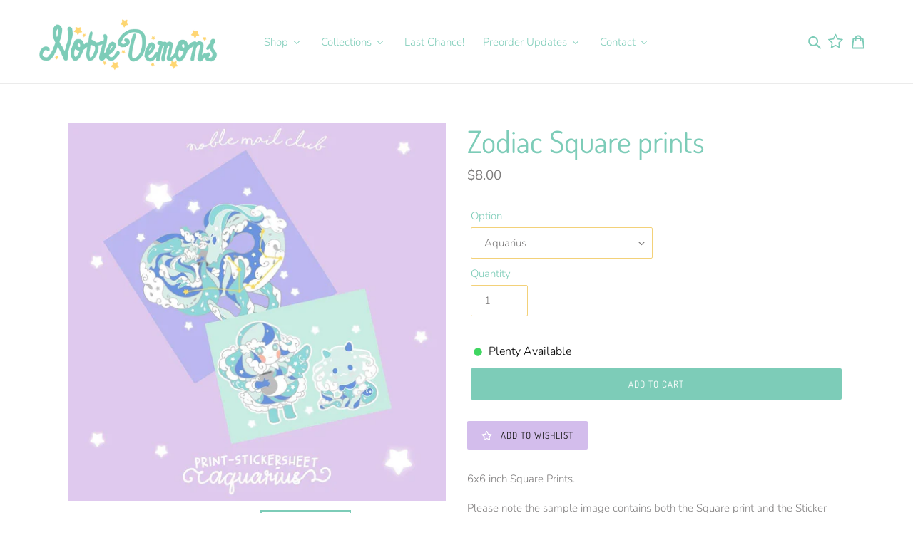

--- FILE ---
content_type: text/html; charset=utf-8
request_url: https://nobledemons.com/products/zodiac-square-prints-patreon-only
body_size: 56760
content:
<!doctype html>
<html class="no-js" lang="en">
<head>
  <script type="application/vnd.locksmith+json" data-locksmith>{"version":"v160","locked":false,"initialized":true,"scope":"product","access_granted":true,"access_denied":false,"requires_customer":false,"manual_lock":false,"remote_lock":false,"has_timeout":false,"remote_rendered":null,"hide_resource":false,"hide_links_to_resource":false,"transparent":true,"locks":{"all":[],"opened":[]},"keys":[],"keys_signature":"69f1377319f0f581497c238b8b477e4a1b07e89f2557009d35ec38c4f541fb3c","state":{"template":"product","theme":113334223009,"product":"zodiac-square-prints-patreon-only","collection":null,"page":null,"blog":null,"article":null,"app":null},"now":1765333190,"path":"\/products\/zodiac-square-prints-patreon-only","locale_root_url":"\/","canonical_url":"https:\/\/nobledemons.com\/products\/zodiac-square-prints-patreon-only","customer_id":null,"customer_id_signature":"69f1377319f0f581497c238b8b477e4a1b07e89f2557009d35ec38c4f541fb3c","cart":null}</script><script data-locksmith>!function(){var require=undefined,reqwest=function(){function succeed(e){var t=protocolRe.exec(e.url);return t=t&&t[1]||context.location.protocol,httpsRe.test(t)?twoHundo.test(e.request.status):!!e.request.response}function handleReadyState(e,t,n){return function(){return e._aborted?n(e.request):e._timedOut?n(e.request,"Request is aborted: timeout"):void(e.request&&4==e.request[readyState]&&(e.request.onreadystatechange=noop,succeed(e)?t(e.request):n(e.request)))}}function setHeaders(e,t){var n,s=t.headers||{};s.Accept=s.Accept||defaultHeaders.accept[t.type]||defaultHeaders.accept["*"];var r="undefined"!=typeof FormData&&t.data instanceof FormData;for(n in!t.crossOrigin&&!s[requestedWith]&&(s[requestedWith]=defaultHeaders.requestedWith),!s[contentType]&&!r&&(s[contentType]=t.contentType||defaultHeaders.contentType),s)s.hasOwnProperty(n)&&"setRequestHeader"in e&&e.setRequestHeader(n,s[n])}function setCredentials(e,t){"undefined"!=typeof t.withCredentials&&"undefined"!=typeof e.withCredentials&&(e.withCredentials=!!t.withCredentials)}function generalCallback(e){lastValue=e}function urlappend(e,t){return e+(/[?]/.test(e)?"&":"?")+t}function handleJsonp(e,t,n,s){var r=uniqid++,a=e.jsonpCallback||"callback",o=e.jsonpCallbackName||reqwest.getcallbackPrefix(r),i=new RegExp("((^|[?]|&)"+a+")=([^&]+)"),l=s.match(i),c=doc.createElement("script"),u=0,d=-1!==navigator.userAgent.indexOf("MSIE 10.0");return l?"?"===l[3]?s=s.replace(i,"$1="+o):o=l[3]:s=urlappend(s,a+"="+o),context[o]=generalCallback,c.type="text/javascript",c.src=s,c.async=!0,"undefined"!=typeof c.onreadystatechange&&!d&&(c.htmlFor=c.id="_reqwest_"+r),c.onload=c.onreadystatechange=function(){if(c[readyState]&&"complete"!==c[readyState]&&"loaded"!==c[readyState]||u)return!1;c.onload=c.onreadystatechange=null,c.onclick&&c.onclick(),t(lastValue),lastValue=undefined,head.removeChild(c),u=1},head.appendChild(c),{abort:function(){c.onload=c.onreadystatechange=null,n({},"Request is aborted: timeout",{}),lastValue=undefined,head.removeChild(c),u=1}}}function getRequest(e,t){var n,s=this.o,r=(s.method||"GET").toUpperCase(),a="string"==typeof s?s:s.url,o=!1!==s.processData&&s.data&&"string"!=typeof s.data?reqwest.toQueryString(s.data):s.data||null,i=!1;return("jsonp"==s.type||"GET"==r)&&o&&(a=urlappend(a,o),o=null),"jsonp"==s.type?handleJsonp(s,e,t,a):((n=s.xhr&&s.xhr(s)||xhr(s)).open(r,a,!1!==s.async),setHeaders(n,s),setCredentials(n,s),context[xDomainRequest]&&n instanceof context[xDomainRequest]?(n.onload=e,n.onerror=t,n.onprogress=function(){},i=!0):n.onreadystatechange=handleReadyState(this,e,t),s.before&&s.before(n),i?setTimeout(function(){n.send(o)},200):n.send(o),n)}function Reqwest(e,t){this.o=e,this.fn=t,init.apply(this,arguments)}function setType(e){return null===e?undefined:e.match("json")?"json":e.match("javascript")?"js":e.match("text")?"html":e.match("xml")?"xml":void 0}function init(o,fn){function complete(e){for(o.timeout&&clearTimeout(self.timeout),self.timeout=null;0<self._completeHandlers.length;)self._completeHandlers.shift()(e)}function success(resp){var type=o.type||resp&&setType(resp.getResponseHeader("Content-Type"));resp="jsonp"!==type?self.request:resp;var filteredResponse=globalSetupOptions.dataFilter(resp.responseText,type),r=filteredResponse;try{resp.responseText=r}catch(e){}if(r)switch(type){case"json":try{resp=context.JSON?context.JSON.parse(r):eval("("+r+")")}catch(err){return error(resp,"Could not parse JSON in response",err)}break;case"js":resp=eval(r);break;case"html":resp=r;break;case"xml":resp=resp.responseXML&&resp.responseXML.parseError&&resp.responseXML.parseError.errorCode&&resp.responseXML.parseError.reason?null:resp.responseXML}for(self._responseArgs.resp=resp,self._fulfilled=!0,fn(resp),self._successHandler(resp);0<self._fulfillmentHandlers.length;)resp=self._fulfillmentHandlers.shift()(resp);complete(resp)}function timedOut(){self._timedOut=!0,self.request.abort()}function error(e,t,n){for(e=self.request,self._responseArgs.resp=e,self._responseArgs.msg=t,self._responseArgs.t=n,self._erred=!0;0<self._errorHandlers.length;)self._errorHandlers.shift()(e,t,n);complete(e)}this.url="string"==typeof o?o:o.url,this.timeout=null,this._fulfilled=!1,this._successHandler=function(){},this._fulfillmentHandlers=[],this._errorHandlers=[],this._completeHandlers=[],this._erred=!1,this._responseArgs={};var self=this;fn=fn||function(){},o.timeout&&(this.timeout=setTimeout(function(){timedOut()},o.timeout)),o.success&&(this._successHandler=function(){o.success.apply(o,arguments)}),o.error&&this._errorHandlers.push(function(){o.error.apply(o,arguments)}),o.complete&&this._completeHandlers.push(function(){o.complete.apply(o,arguments)}),this.request=getRequest.call(this,success,error)}function reqwest(e,t){return new Reqwest(e,t)}function normalize(e){return e?e.replace(/\r?\n/g,"\r\n"):""}function serial(e,t){var n,s,r,a,o=e.name,i=e.tagName.toLowerCase(),l=function(e){e&&!e.disabled&&t(o,normalize(e.attributes.value&&e.attributes.value.specified?e.value:e.text))};if(!e.disabled&&o)switch(i){case"input":/reset|button|image|file/i.test(e.type)||(n=/checkbox/i.test(e.type),s=/radio/i.test(e.type),r=e.value,(!n&&!s||e.checked)&&t(o,normalize(n&&""===r?"on":r)));break;case"textarea":t(o,normalize(e.value));break;case"select":if("select-one"===e.type.toLowerCase())l(0<=e.selectedIndex?e.options[e.selectedIndex]:null);else for(a=0;e.length&&a<e.length;a++)e.options[a].selected&&l(e.options[a])}}function eachFormElement(){var e,t,a=this,n=function(e,t){var n,s,r;for(n=0;n<t.length;n++)for(r=e[byTag](t[n]),s=0;s<r.length;s++)serial(r[s],a)};for(t=0;t<arguments.length;t++)e=arguments[t],/input|select|textarea/i.test(e.tagName)&&serial(e,a),n(e,["input","select","textarea"])}function serializeQueryString(){return reqwest.toQueryString(reqwest.serializeArray.apply(null,arguments))}function serializeHash(){var n={};return eachFormElement.apply(function(e,t){e in n?(n[e]&&!isArray(n[e])&&(n[e]=[n[e]]),n[e].push(t)):n[e]=t},arguments),n}function buildParams(e,t,n,s){var r,a,o,i=/\[\]$/;if(isArray(t))for(a=0;t&&a<t.length;a++)o=t[a],n||i.test(e)?s(e,o):buildParams(e+"["+("object"==typeof o?a:"")+"]",o,n,s);else if(t&&"[object Object]"===t.toString())for(r in t)buildParams(e+"["+r+"]",t[r],n,s);else s(e,t)}var context=this,XHR2;if("window"in context)var doc=document,byTag="getElementsByTagName",head=doc[byTag]("head")[0];else try{XHR2=require("xhr2")}catch(ex){throw new Error("Peer dependency `xhr2` required! Please npm install xhr2")}var httpsRe=/^http/,protocolRe=/(^\w+):\/\//,twoHundo=/^(20\d|1223)$/,readyState="readyState",contentType="Content-Type",requestedWith="X-Requested-With",uniqid=0,callbackPrefix="reqwest_"+ +new Date,lastValue,xmlHttpRequest="XMLHttpRequest",xDomainRequest="XDomainRequest",noop=function(){},isArray="function"==typeof Array.isArray?Array.isArray:function(e){return e instanceof Array},defaultHeaders={contentType:"application/x-www-form-urlencoded",requestedWith:xmlHttpRequest,accept:{"*":"text/javascript, text/html, application/xml, text/xml, */*",xml:"application/xml, text/xml",html:"text/html",text:"text/plain",json:"application/json, text/javascript",js:"application/javascript, text/javascript"}},xhr=function(e){if(!0!==e.crossOrigin)return context[xmlHttpRequest]?new XMLHttpRequest:XHR2?new XHR2:new ActiveXObject("Microsoft.XMLHTTP");var t=context[xmlHttpRequest]?new XMLHttpRequest:null;if(t&&"withCredentials"in t)return t;if(context[xDomainRequest])return new XDomainRequest;throw new Error("Browser does not support cross-origin requests")},globalSetupOptions={dataFilter:function(e){return e}};return Reqwest.prototype={abort:function(){this._aborted=!0,this.request.abort()},retry:function(){init.call(this,this.o,this.fn)},then:function(e,t){return e=e||function(){},t=t||function(){},this._fulfilled?this._responseArgs.resp=e(this._responseArgs.resp):this._erred?t(this._responseArgs.resp,this._responseArgs.msg,this._responseArgs.t):(this._fulfillmentHandlers.push(e),this._errorHandlers.push(t)),this},always:function(e){return this._fulfilled||this._erred?e(this._responseArgs.resp):this._completeHandlers.push(e),this},fail:function(e){return this._erred?e(this._responseArgs.resp,this._responseArgs.msg,this._responseArgs.t):this._errorHandlers.push(e),this},"catch":function(e){return this.fail(e)}},reqwest.serializeArray=function(){var n=[];return eachFormElement.apply(function(e,t){n.push({name:e,value:t})},arguments),n},reqwest.serialize=function(){if(0===arguments.length)return"";var e,t=Array.prototype.slice.call(arguments,0);return(e=t.pop())&&e.nodeType&&t.push(e)&&(e=null),e&&(e=e.type),("map"==e?serializeHash:"array"==e?reqwest.serializeArray:serializeQueryString).apply(null,t)},reqwest.toQueryString=function(e,t){var n,s,r=t||!1,a=[],o=encodeURIComponent,i=function(e,t){t="function"==typeof t?t():null==t?"":t,a[a.length]=o(e)+"="+o(t)};if(isArray(e))for(s=0;e&&s<e.length;s++)i(e[s].name,e[s].value);else for(n in e)e.hasOwnProperty(n)&&buildParams(n,e[n],r,i);return a.join("&").replace(/%20/g,"+")},reqwest.getcallbackPrefix=function(){return callbackPrefix},reqwest.compat=function(e,t){return e&&(e.type&&(e.method=e.type)&&delete e.type,e.dataType&&(e.type=e.dataType),e.jsonpCallback&&(e.jsonpCallbackName=e.jsonpCallback)&&delete e.jsonpCallback,e.jsonp&&(e.jsonpCallback=e.jsonp)),new Reqwest(e,t)},reqwest.ajaxSetup=function(e){for(var t in e=e||{})globalSetupOptions[t]=e[t]},reqwest}();
/*!
  * Reqwest! A general purpose XHR connection manager
  * license MIT (c) Dustin Diaz 2015
  * https://github.com/ded/reqwest
  */!function(){var o=window.Locksmith={},e=document.querySelector('script[type="application/vnd.locksmith+json"]'),n=e&&e.innerHTML;if(o.state={},o.util={},o.loading=!1,n)try{o.state=JSON.parse(n)}catch(u){}if(document.addEventListener&&document.querySelector){var s,r,a,t=[76,79,67,75,83,77,73,84,72,49,49],i=function(){r=t.slice(0)},l="style",c=function(e){e&&27!==e.keyCode&&"click"!==e.type||(document.removeEventListener("keydown",c),document.removeEventListener("click",c),s&&document.body.removeChild(s),s=null)};i(),document.addEventListener("keyup",function(e){if(e.keyCode===r[0]){if(clearTimeout(a),r.shift(),0<r.length)return void(a=setTimeout(i,1e3));i(),c(),(s=document.createElement("div"))[l].width="50%",s[l].maxWidth="1000px",s[l].height="85%",s[l].border="1px rgba(0, 0, 0, 0.2) solid",s[l].background="rgba(255, 255, 255, 0.99)",s[l].borderRadius="4px",s[l].position="fixed",s[l].top="50%",s[l].left="50%",s[l].transform="translateY(-50%) translateX(-50%)",s[l].boxShadow="0 2px 5px rgba(0, 0, 0, 0.3), 0 0 100vh 100vw rgba(0, 0, 0, 0.5)",s[l].zIndex="2147483645";var t=document.createElement("textarea");t.value=JSON.stringify(JSON.parse(n),null,2),t[l].border="none",t[l].display="block",t[l].boxSizing="border-box",t[l].width="100%",t[l].height="100%",t[l].background="transparent",t[l].padding="22px",t[l].fontFamily="monospace",t[l].fontSize="14px",t[l].color="#333",t[l].resize="none",t[l].outline="none",t.readOnly=!0,s.appendChild(t),document.body.appendChild(s),t.addEventListener("click",function(e){e.stopImmediatePropagation()}),t.select(),document.addEventListener("keydown",c),document.addEventListener("click",c)}})}o.isEmbedded=-1!==window.location.search.indexOf("_ab=0&_fd=0&_sc=1"),o.path=o.state.path||window.location.pathname,o.basePath=o.state.locale_root_url.concat("/apps/locksmith").replace(/^\/\//,"/"),o.reloading=!1,o.util.console=window.console||{log:function(){},error:function(){}},o.util.makeUrl=function(e,t){var n,s=o.basePath+e,r=[],a=o.cache();for(n in a)r.push(n+"="+encodeURIComponent(a[n]));for(n in t)r.push(n+"="+encodeURIComponent(t[n]));return o.state.customer_id&&(r.push("customer_id="+encodeURIComponent(o.state.customer_id)),r.push("customer_id_signature="+encodeURIComponent(o.state.customer_id_signature))),s+=(-1===s.indexOf("?")?"?":"&")+r.join("&")},o._initializeCallbacks=[],o.on=function(e,t){if("initialize"!==e)throw'Locksmith.on() currently only supports the "initialize" event';o._initializeCallbacks.push(t)},o.initializeSession=function(e){if(!o.isEmbedded){var t=!1,n=!0,s=!0;(e=e||{}).silent&&(s=n=!(t=!0)),o.ping({silent:t,spinner:n,reload:s,callback:function(){o._initializeCallbacks.forEach(function(e){e()})}})}},o.cache=function(e){var t={};try{var n=function r(e){return(document.cookie.match("(^|; )"+e+"=([^;]*)")||0)[2]};t=JSON.parse(decodeURIComponent(n("locksmith-params")||"{}"))}catch(u){}if(e){for(var s in e)t[s]=e[s];document.cookie="locksmith-params=; expires=Thu, 01 Jan 1970 00:00:00 GMT; path=/",document.cookie="locksmith-params="+encodeURIComponent(JSON.stringify(t))+"; path=/"}return t},o.cache.cart=o.state.cart,o.cache.cartLastSaved=null,o.params=o.cache(),o.util.reload=function(){o.reloading=!0;try{window.location.href=window.location.href.replace(/#.*/,"")}catch(u){o.util.console.error("Preferred reload method failed",u),window.location.reload()}},o.cache.saveCart=function(e){if(!o.cache.cart||o.cache.cart===o.cache.cartLastSaved)return e?e():null;var t=o.cache.cartLastSaved;o.cache.cartLastSaved=o.cache.cart,reqwest({url:"/cart/update.json",method:"post",type:"json",data:{attributes:{locksmith:o.cache.cart}},complete:e,error:function(e){if(o.cache.cartLastSaved=t,!o.reloading)throw e}})},o.util.spinnerHTML='<style>body{background:#FFF}@keyframes spin{from{transform:rotate(0deg)}to{transform:rotate(360deg)}}#loading{display:flex;width:100%;height:50vh;color:#777;align-items:center;justify-content:center}#loading .spinner{display:block;animation:spin 600ms linear infinite;position:relative;width:50px;height:50px}#loading .spinner-ring{stroke:currentColor;stroke-dasharray:100%;stroke-width:2px;stroke-linecap:round;fill:none}</style><div id="loading"><div class="spinner"><svg width="100%" height="100%"><svg preserveAspectRatio="xMinYMin"><circle class="spinner-ring" cx="50%" cy="50%" r="45%"></circle></svg></svg></div></div>',o.util.clobberBody=function(e){document.body.innerHTML=e},o.util.clobberDocument=function(e){e.responseText&&(e=e.responseText),document.documentElement&&document.removeChild(document.documentElement);var t=document.open("text/html","replace");t.writeln(e),t.close(),setTimeout(function(){var e=t.querySelector("[autofocus]");e&&e.focus()},100)},o.util.serializeForm=function(e){if(e&&"FORM"===e.nodeName){var t,n,s={};for(t=e.elements.length-1;0<=t;t-=1)if(""!==e.elements[t].name)switch(e.elements[t].nodeName){case"INPUT":switch(e.elements[t].type){default:case"text":case"hidden":case"password":case"button":case"reset":case"submit":s[e.elements[t].name]=e.elements[t].value;break;case"checkbox":case"radio":e.elements[t].checked&&(s[e.elements[t].name]=e.elements[t].value);break;case"file":}break;case"TEXTAREA":s[e.elements[t].name]=e.elements[t].value;break;case"SELECT":switch(e.elements[t].type){case"select-one":s[e.elements[t].name]=e.elements[t].value;break;case"select-multiple":for(n=e.elements[t].options.length-1;0<=n;n-=1)e.elements[t].options[n].selected&&(s[e.elements[t].name]=e.elements[t].options[n].value)}break;case"BUTTON":switch(e.elements[t].type){case"reset":case"submit":case"button":s[e.elements[t].name]=e.elements[t].value}}return s}},o.util.on=function(e,a,o,t){t=t||document;var i="locksmith-"+e+a,n=function(e){var t=e.target,n=e.target.parentElement,s=t.className.baseVal||t.className||"",r=n.className.baseVal||n.className||"";("string"==typeof s&&-1!==s.split(/\s+/).indexOf(a)||"string"==typeof r&&-1!==r.split(/\s+/).indexOf(a))&&!e[i]&&(e[i]=!0,o(e))};t.attachEvent?t.attachEvent(e,n):t.addEventListener(e,n,!1)},o.util.enableActions=function(e){o.util.on("click","locksmith-action",function(e){e.preventDefault();var t=e.target;t.dataset.confirmWith&&!confirm(t.dataset.confirmWith)||(t.disabled=!0,t.innerText=t.dataset.disableWith,o.post("/action",t.dataset.locksmithParams,{spinner:!1,type:"text",success:function(e){(e=JSON.parse(e.responseText)).message&&alert(e.message),o.util.reload()}}))},e)},o.util.inject=function(e,t){var n=["data","locksmith","append"];if(-1!==t.indexOf(n.join("-"))){var s=document.createElement("div");s.innerHTML=t,e.appendChild(s)}else e.innerHTML=t;var r,a,o=e.querySelectorAll("script");for(a=0;a<o.length;++a){r=o[a];var i=document.createElement("script");if(r.type&&(i.type=r.type),r.src)i.src=r.src;else{var l=document.createTextNode(r.innerHTML);i.appendChild(l)}e.appendChild(i)}var c=e.querySelector("[autofocus]");c&&c.focus()},o.post=function(e,t,n){!1!==(n=n||{}).spinner&&o.util.clobberBody(o.util.spinnerHTML);var s={};n.container===document?(s.layout=1,n.success=function(e){document.getElementById(n.container);o.util.clobberDocument(e)}):n.container&&(s.layout=0,n.success=function(e){var t=document.getElementById(n.container);o.util.inject(t,e),t.id===t.firstChild.id&&t.parentElement.replaceChild(t.firstChild,t)}),n.form_type&&(t.form_type=n.form_type),o.loading=!0;var r=o.util.makeUrl(e,s);reqwest({url:r,method:"post",type:n.type||"html",data:t,complete:function(){o.loading=!1},error:function(e){if(!o.reloading)if("dashboard.weglot.com"!==window.location.host){if(!n.silent)throw alert("Something went wrong! Please refresh and try again."),e;console.error(e)}else console.error(e)},success:n.success||o.util.clobberDocument})},o.postResource=function(e,t){e.path=o.path,e.search=window.location.search,e.state=o.state,e.passcode&&(e.passcode=e.passcode.trim()),e.email&&(e.email=e.email.trim()),e.state.cart=o.cache.cart,e.locksmith_json=o.jsonTag,e.locksmith_json_signature=o.jsonTagSignature,o.post("/resource",e,t)},o.ping=function(e){if(!o.isEmbedded){e=e||{};var t=function(){e.reload?o.util.reload():"function"==typeof e.callback&&e.callback()};o.post("/ping",{path:o.path,search:window.location.search,state:o.state},{spinner:!!e.spinner,silent:"undefined"==typeof e.silent||e.silent,type:"text",success:function(e){(e=JSON.parse(e.responseText)).messages&&0<e.messages.length&&o.showMessages(e.messages),e.cart&&o.cache.cart!==e.cart?(o.cache.cart=e.cart,o.cache.saveCart(function(){t(),e.cart&&e.cart.match(/^.+:/)&&o.util.reload()})):t()}})}},o.timeoutMonitor=function(){var e=o.cache.cart;o.ping({callback:function(){e!==o.cache.cart||setTimeout(function(){o.timeoutMonitor()},6e4)}})},o.showMessages=function(e){var t=document.createElement("div");t.style.position="fixed",t.style.left=0,t.style.right=0,t.style.bottom="-50px",t.style.opacity=0,t.style.background="#191919",t.style.color="#ddd",t.style.transition="bottom 0.2s, opacity 0.2s",t.style.zIndex=999999,t.innerHTML="        <style>          .locksmith-ab .locksmith-b { display: none; }          .locksmith-ab.toggled .locksmith-b { display: flex; }          .locksmith-ab.toggled .locksmith-a { display: none; }          .locksmith-flex { display: flex; flex-wrap: wrap; justify-content: space-between; align-items: center; padding: 10px 20px; }          .locksmith-message + .locksmith-message { border-top: 1px #555 solid; }          .locksmith-message a { color: inherit; font-weight: bold; }          .locksmith-message a:hover { color: inherit; opacity: 0.8; }          a.locksmith-ab-toggle { font-weight: inherit; text-decoration: underline; }          .locksmith-text { flex-grow: 1; }          .locksmith-cta { flex-grow: 0; text-align: right; }          .locksmith-cta button { transform: scale(0.8); transform-origin: left; }          .locksmith-cta > * { display: block; }          .locksmith-cta > * + * { margin-top: 10px; }          .locksmith-message a.locksmith-close { flex-grow: 0; text-decoration: none; margin-left: 15px; font-size: 30px; font-family: monospace; display: block; padding: 2px 10px; }                    @media screen and (max-width: 600px) {            .locksmith-wide-only { display: none !important; }            .locksmith-flex { padding: 0 15px; }            .locksmith-flex > * { margin-top: 5px; margin-bottom: 5px; }            .locksmith-cta { text-align: left; }          }                    @media screen and (min-width: 601px) {            .locksmith-narrow-only { display: none !important; }          }        </style>      "+e.map(function(e){return'<div class="locksmith-message">'+e+"</div>"}).join(""),document.body.appendChild(t),document.body.style.position="relative",document.body.parentElement.style.paddingBottom=t.offsetHeight+"px",setTimeout(function(){t.style.bottom=0,t.style.opacity=1},50),o.util.on("click","locksmith-ab-toggle",function(e){e.preventDefault();for(var t=e.target.parentElement;-1===t.className.split(" ").indexOf("locksmith-ab");)t=t.parentElement;-1!==t.className.split(" ").indexOf("toggled")?t.className=t.className.replace("toggled",""):t.className=t.className+" toggled"}),o.util.enableActions(t)}}()}();</script>
      <script data-locksmith>Locksmith.cache.cart=null</script>


  <script data-locksmith>Locksmith.jsonTag="\u003cscript type=\"application\/vnd.locksmith+json\" data-locksmith\u003e{\"version\":\"v160\",\"locked\":false,\"initialized\":true,\"scope\":\"product\",\"access_granted\":true,\"access_denied\":false,\"requires_customer\":false,\"manual_lock\":false,\"remote_lock\":false,\"has_timeout\":false,\"remote_rendered\":null,\"hide_resource\":false,\"hide_links_to_resource\":false,\"transparent\":true,\"locks\":{\"all\":[],\"opened\":[]},\"keys\":[],\"keys_signature\":\"69f1377319f0f581497c238b8b477e4a1b07e89f2557009d35ec38c4f541fb3c\",\"state\":{\"template\":\"product\",\"theme\":113334223009,\"product\":\"zodiac-square-prints-patreon-only\",\"collection\":null,\"page\":null,\"blog\":null,\"article\":null,\"app\":null},\"now\":1765333190,\"path\":\"\\\/products\\\/zodiac-square-prints-patreon-only\",\"locale_root_url\":\"\\\/\",\"canonical_url\":\"https:\\\/\\\/nobledemons.com\\\/products\\\/zodiac-square-prints-patreon-only\",\"customer_id\":null,\"customer_id_signature\":\"69f1377319f0f581497c238b8b477e4a1b07e89f2557009d35ec38c4f541fb3c\",\"cart\":null}\u003c\/script\u003e";Locksmith.jsonTagSignature="620dc09caa46dca3a136976cb073986f02096dccc317884fa2e3c52b032ac4d7"</script>
  <meta charset="utf-8">
  <meta http-equiv="X-UA-Compatible" content="IE=edge,chrome=1">
  <meta name="viewport" content="width=device-width,initial-scale=1">
  <meta name="theme-color" content="#7dccb8">

  <link rel="preconnect" href="https://cdn.shopify.com" crossorigin>
  <link rel="preconnect" href="https://fonts.shopify.com" crossorigin>
  <link rel="preconnect" href="https://monorail-edge.shopifysvc.com"><link rel="preload" href="//nobledemons.com/cdn/shop/t/5/assets/theme.css?v=144818177141338626021726224360" as="style">
  <link rel="preload" as="font" href="//nobledemons.com/cdn/fonts/dosis/dosis_n4.977e9084289f6e2f8ab186528d9d593792fcc4b3.woff2" type="font/woff2" crossorigin>
  <link rel="preload" as="font" href="//nobledemons.com/cdn/fonts/nunito/nunito_n3.c1d7c2242f5519d084eafc479d7cc132bcc8c480.woff2" type="font/woff2" crossorigin>
  <link rel="preload" as="font" href="//nobledemons.com/cdn/fonts/nunito/nunito_n7.37cf9b8cf43b3322f7e6e13ad2aad62ab5dc9109.woff2" type="font/woff2" crossorigin>
  <link rel="preload" href="//nobledemons.com/cdn/shop/t/5/assets/theme.js?v=159725726433643718111601534941" as="script">
  <link rel="preload" href="//nobledemons.com/cdn/shop/t/5/assets/lazysizes.js?v=63098554868324070131601534940" as="script"><link rel="canonical" href="https://nobledemons.com/products/zodiac-square-prints-patreon-only"><link rel="shortcut icon" href="//nobledemons.com/cdn/shop/files/favicon_32x32.png?v=1669374332" type="image/png"><title>Zodiac Square prints
&ndash; Noble Demons</title><meta name="description" content="6x6 inch Square Prints. Please note the sample image contains both the Square print and the Sticker sheet! Only the Square print comes with this listing the sticker sheet is a seperate item.">
<!-- /snippets/social-meta-tags.liquid -->




<meta property="og:site_name" content="Noble Demons">
<meta property="og:url" content="https://nobledemons.com/products/zodiac-square-prints-patreon-only"><meta property="og:title" content="Zodiac Square prints">
<meta property="og:type" content="product">
<meta property="og:description" content="6x6 inch Square Prints. Please note the sample image contains both the Square print and the Sticker sheet! Only the Square print comes with this listing the sticker sheet is a seperate item.">

<meta property="og:price:amount" content="8.00">
<meta property="og:price:currency" content="USD">

<meta property="og:image" content="http://nobledemons.com/cdn/shop/products/10_1200x1200.jpg?v=1675532428"><meta property="og:image" content="http://nobledemons.com/cdn/shop/products/E5ZIGxWXoAsc-Ae_1200x1200.jpg?v=1675532428"><meta property="og:image" content="http://nobledemons.com/cdn/shop/products/141324647_4242323049128159_2155690789900731104_n_1_1200x1200.jpg?v=1675532428">
<meta property="og:image:secure_url" content="https://nobledemons.com/cdn/shop/products/10_1200x1200.jpg?v=1675532428"><meta property="og:image:secure_url" content="https://nobledemons.com/cdn/shop/products/E5ZIGxWXoAsc-Ae_1200x1200.jpg?v=1675532428"><meta property="og:image:secure_url" content="https://nobledemons.com/cdn/shop/products/141324647_4242323049128159_2155690789900731104_n_1_1200x1200.jpg?v=1675532428">


  <meta name="twitter:site" content="@nobledemonsxo">

<meta name="twitter:card" content="summary_large_image"><meta name="twitter:title" content="Zodiac Square prints">
<meta name="twitter:description" content="6x6 inch Square Prints. Please note the sample image contains both the Square print and the Sticker sheet! Only the Square print comes with this listing the sticker sheet is a seperate item.">

  
<style data-shopify>
:root {
    --color-text: #7dccb8;
    --color-text-rgb: 125, 204, 184;
    --color-body-text: #7e7c7c;
    --color-sale-text: #ea8b06;
    --color-small-button-text-border: #e6828d;
    --color-text-field: #ffffff;
    --color-text-field-text: #7e7c7c;
    --color-text-field-text-rgb: 126, 124, 124;

    --color-btn-primary: #7dccb8;
    --color-btn-primary-darker: #58bea4;
    --color-btn-primary-text: #ffffff;

    --color-blankstate: rgba(126, 124, 124, 0.35);
    --color-blankstate-border: rgba(126, 124, 124, 0.2);
    --color-blankstate-background: rgba(126, 124, 124, 0.1);

    --color-text-focus:#58bea4;
    --color-overlay-text-focus:#e6e6e6;
    --color-btn-primary-focus:#58bea4;
    --color-btn-social-focus:#d2d2d2;
    --color-small-button-text-border-focus:#de5766;
    --predictive-search-focus:#f2f2f2;

    --color-body: #ffffff;
    --color-bg: #ffffff;
    --color-bg-rgb: 255, 255, 255;
    --color-bg-alt: rgba(126, 124, 124, 0.05);
    --color-bg-currency-selector: rgba(126, 124, 124, 0.2);

    --color-overlay-title-text: #ffffff;
    --color-image-overlay: #a1a1a1;
    --color-image-overlay-rgb: 161, 161, 161;--opacity-image-overlay: 0.0;--hover-overlay-opacity: 0.4;

    --color-border: #ebebeb;
    --color-border-form: #f3d179;
    --color-border-form-darker: #efc14a;

    --svg-select-icon: url(//nobledemons.com/cdn/shop/t/5/assets/ico-select.svg?v=144279420098346426011601540653);
    --slick-img-url: url(//nobledemons.com/cdn/shop/t/5/assets/ajax-loader.gif?v=41356863302472015721601534938);

    --font-weight-body--bold: 700;
    --font-weight-body--bolder: 400;

    --font-stack-header: Dosis, sans-serif;
    --font-style-header: normal;
    --font-weight-header: 400;

    --font-stack-body: Nunito, sans-serif;
    --font-style-body: normal;
    --font-weight-body: 300;

    --font-size-header: 32;

    --font-size-base: 15;

    --font-h1-desktop: 43;
    --font-h1-mobile: 40;
    --font-h2-desktop: 24;
    --font-h2-mobile: 22;
    --font-h3-mobile: 24;
    --font-h4-desktop: 21;
    --font-h4-mobile: 19;
    --font-h5-desktop: 18;
    --font-h5-mobile: 16;
    --font-h6-desktop: 17;
    --font-h6-mobile: 15;

    --font-mega-title-large-desktop: 80;

    --font-rich-text-large: 17;
    --font-rich-text-small: 13;

    
--color-video-bg: #f2f2f2;

    
    --global-color-image-loader-primary: rgba(125, 204, 184, 0.06);
    --global-color-image-loader-secondary: rgba(125, 204, 184, 0.12);
  }
</style>


  <style>*,::after,::before{box-sizing:border-box}body{margin:0}body,html{background-color:var(--color-body)}body,button{font-size:calc(var(--font-size-base) * 1px);font-family:var(--font-stack-body);font-style:var(--font-style-body);font-weight:var(--font-weight-body);color:var(--color-text);line-height:1.5}body,button{-webkit-font-smoothing:antialiased;-webkit-text-size-adjust:100%}.border-bottom{border-bottom:1px solid var(--color-border)}.btn--link{background-color:transparent;border:0;margin:0;color:var(--color-text);text-align:left}.text-right{text-align:right}.icon{display:inline-block;width:20px;height:20px;vertical-align:middle;fill:currentColor}.icon__fallback-text,.visually-hidden{position:absolute!important;overflow:hidden;clip:rect(0 0 0 0);height:1px;width:1px;margin:-1px;padding:0;border:0}svg.icon:not(.icon--full-color) circle,svg.icon:not(.icon--full-color) ellipse,svg.icon:not(.icon--full-color) g,svg.icon:not(.icon--full-color) line,svg.icon:not(.icon--full-color) path,svg.icon:not(.icon--full-color) polygon,svg.icon:not(.icon--full-color) polyline,svg.icon:not(.icon--full-color) rect,symbol.icon:not(.icon--full-color) circle,symbol.icon:not(.icon--full-color) ellipse,symbol.icon:not(.icon--full-color) g,symbol.icon:not(.icon--full-color) line,symbol.icon:not(.icon--full-color) path,symbol.icon:not(.icon--full-color) polygon,symbol.icon:not(.icon--full-color) polyline,symbol.icon:not(.icon--full-color) rect{fill:inherit;stroke:inherit}li{list-style:none}.list--inline{padding:0;margin:0}.list--inline>li{display:inline-block;margin-bottom:0;vertical-align:middle}a{color:var(--color-text);text-decoration:none}.h1,.h2,h1,h2{margin:0 0 17.5px;font-family:var(--font-stack-header);font-style:var(--font-style-header);font-weight:var(--font-weight-header);line-height:1.2;overflow-wrap:break-word;word-wrap:break-word}.h1 a,.h2 a,h1 a,h2 a{color:inherit;text-decoration:none;font-weight:inherit}.h1,h1{font-size:calc(((var(--font-h1-desktop))/ (var(--font-size-base))) * 1em);text-transform:none;letter-spacing:0}@media only screen and (max-width:749px){.h1,h1{font-size:calc(((var(--font-h1-mobile))/ (var(--font-size-base))) * 1em)}}.h2,h2{font-size:calc(((var(--font-h2-desktop))/ (var(--font-size-base))) * 1em);text-transform:uppercase;letter-spacing:.1em}@media only screen and (max-width:749px){.h2,h2{font-size:calc(((var(--font-h2-mobile))/ (var(--font-size-base))) * 1em)}}p{color:var(--color-body-text);margin:0 0 19.44444px}@media only screen and (max-width:749px){p{font-size:calc(((var(--font-size-base) - 1)/ (var(--font-size-base))) * 1em)}}p:last-child{margin-bottom:0}@media only screen and (max-width:749px){.small--hide{display:none!important}}.grid{list-style:none;margin:0;padding:0;margin-left:-30px}.grid::after{content:'';display:table;clear:both}@media only screen and (max-width:749px){.grid{margin-left:-22px}}.grid::after{content:'';display:table;clear:both}.grid--no-gutters{margin-left:0}.grid--no-gutters .grid__item{padding-left:0}.grid--table{display:table;table-layout:fixed;width:100%}.grid--table>.grid__item{float:none;display:table-cell;vertical-align:middle}.grid__item{float:left;padding-left:30px;width:100%}@media only screen and (max-width:749px){.grid__item{padding-left:22px}}.grid__item[class*="--push"]{position:relative}@media only screen and (min-width:750px){.medium-up--one-quarter{width:25%}.medium-up--push-one-third{width:33.33%}.medium-up--one-half{width:50%}.medium-up--push-one-third{left:33.33%;position:relative}}.site-header{position:relative;background-color:var(--color-body)}@media only screen and (max-width:749px){.site-header{border-bottom:1px solid var(--color-border)}}@media only screen and (min-width:750px){.site-header{padding:0 55px}.site-header.logo--center{padding-top:30px}}.site-header__logo{margin:15px 0}.logo-align--center .site-header__logo{text-align:center;margin:0 auto}@media only screen and (max-width:749px){.logo-align--center .site-header__logo{text-align:left;margin:15px 0}}@media only screen and (max-width:749px){.site-header__logo{padding-left:22px;text-align:left}.site-header__logo img{margin:0}}.site-header__logo-link{display:inline-block;word-break:break-word}@media only screen and (min-width:750px){.logo-align--center .site-header__logo-link{margin:0 auto}}.site-header__logo-image{display:block}@media only screen and (min-width:750px){.site-header__logo-image{margin:0 auto}}.site-header__logo-image img{width:100%}.site-header__logo-image--centered img{margin:0 auto}.site-header__logo img{display:block}.site-header__icons{position:relative;white-space:nowrap}@media only screen and (max-width:749px){.site-header__icons{width:auto;padding-right:13px}.site-header__icons .btn--link,.site-header__icons .site-header__cart{font-size:calc(((var(--font-size-base))/ (var(--font-size-base))) * 1em)}}.site-header__icons-wrapper{position:relative;display:-webkit-flex;display:-ms-flexbox;display:flex;width:100%;-ms-flex-align:center;-webkit-align-items:center;-moz-align-items:center;-ms-align-items:center;-o-align-items:center;align-items:center;-webkit-justify-content:flex-end;-ms-justify-content:flex-end;justify-content:flex-end}.site-header__account,.site-header__cart,.site-header__search{position:relative}.site-header__search.site-header__icon{display:none}@media only screen and (min-width:1400px){.site-header__search.site-header__icon{display:block}}.site-header__search-toggle{display:block}@media only screen and (min-width:750px){.site-header__account,.site-header__cart{padding:10px 11px}}.site-header__cart-title,.site-header__search-title{position:absolute!important;overflow:hidden;clip:rect(0 0 0 0);height:1px;width:1px;margin:-1px;padding:0;border:0;display:block;vertical-align:middle}.site-header__cart-title{margin-right:3px}.site-header__cart-count{display:flex;align-items:center;justify-content:center;position:absolute;right:.4rem;top:.2rem;font-weight:700;background-color:var(--color-btn-primary);color:var(--color-btn-primary-text);border-radius:50%;min-width:1em;height:1em}.site-header__cart-count span{font-family:HelveticaNeue,"Helvetica Neue",Helvetica,Arial,sans-serif;font-size:calc(11em / 16);line-height:1}@media only screen and (max-width:749px){.site-header__cart-count{top:calc(7em / 16);right:0;border-radius:50%;min-width:calc(19em / 16);height:calc(19em / 16)}}@media only screen and (max-width:749px){.site-header__cart-count span{padding:.25em calc(6em / 16);font-size:12px}}.site-header__menu{display:none}@media only screen and (max-width:749px){.site-header__icon{display:inline-block;vertical-align:middle;padding:10px 11px;margin:0}}@media only screen and (min-width:750px){.site-header__icon .icon-search{margin-right:3px}}.announcement-bar{z-index:10;position:relative;text-align:center;border-bottom:1px solid transparent;padding:2px}.announcement-bar__link{display:block}.announcement-bar__message{display:block;padding:11px 22px;font-size:calc(((16)/ (var(--font-size-base))) * 1em);font-weight:var(--font-weight-header)}@media only screen and (min-width:750px){.announcement-bar__message{padding-left:55px;padding-right:55px}}.site-nav{position:relative;padding:0;text-align:center;margin:25px 0}.site-nav a{padding:3px 10px}.site-nav__link{display:block;white-space:nowrap}.site-nav--centered .site-nav__link{padding-top:0}.site-nav__link .icon-chevron-down{width:calc(8em / 16);height:calc(8em / 16);margin-left:.5rem}.site-nav__label{border-bottom:1px solid transparent}.site-nav__link--active .site-nav__label{border-bottom-color:var(--color-text)}.site-nav__link--button{border:none;background-color:transparent;padding:3px 10px}.site-header__mobile-nav{z-index:11;position:relative;background-color:var(--color-body)}@media only screen and (max-width:749px){.site-header__mobile-nav{display:-webkit-flex;display:-ms-flexbox;display:flex;width:100%;-ms-flex-align:center;-webkit-align-items:center;-moz-align-items:center;-ms-align-items:center;-o-align-items:center;align-items:center}}.mobile-nav--open .icon-close{display:none}.main-content{opacity:0}.main-content .shopify-section{display:none}.main-content .shopify-section:first-child{display:inherit}.critical-hidden{display:none}</style>

  <script>
    window.performance.mark('debut:theme_stylesheet_loaded.start');

    function onLoadStylesheet() {
      performance.mark('debut:theme_stylesheet_loaded.end');
      performance.measure('debut:theme_stylesheet_loaded', 'debut:theme_stylesheet_loaded.start', 'debut:theme_stylesheet_loaded.end');

      var url = "//nobledemons.com/cdn/shop/t/5/assets/theme.css?v=144818177141338626021726224360";
      var link = document.querySelector('link[href="' + url + '"]');
      link.loaded = true;
      link.dispatchEvent(new Event('load'));
    }
  </script>

  <link rel="stylesheet" href="//nobledemons.com/cdn/shop/t/5/assets/theme.css?v=144818177141338626021726224360" type="text/css" media="print" onload="this.media='all';onLoadStylesheet()">

  <style>
    @font-face {
  font-family: Dosis;
  font-weight: 400;
  font-style: normal;
  font-display: swap;
  src: url("//nobledemons.com/cdn/fonts/dosis/dosis_n4.977e9084289f6e2f8ab186528d9d593792fcc4b3.woff2") format("woff2"),
       url("//nobledemons.com/cdn/fonts/dosis/dosis_n4.ba934f995bb5ba536e3ff20a5c5c4a9e65b87a94.woff") format("woff");
}

    @font-face {
  font-family: Nunito;
  font-weight: 300;
  font-style: normal;
  font-display: swap;
  src: url("//nobledemons.com/cdn/fonts/nunito/nunito_n3.c1d7c2242f5519d084eafc479d7cc132bcc8c480.woff2") format("woff2"),
       url("//nobledemons.com/cdn/fonts/nunito/nunito_n3.d543cae3671591d99f8b7ed9ea9ca8387fc73b09.woff") format("woff");
}

    @font-face {
  font-family: Nunito;
  font-weight: 700;
  font-style: normal;
  font-display: swap;
  src: url("//nobledemons.com/cdn/fonts/nunito/nunito_n7.37cf9b8cf43b3322f7e6e13ad2aad62ab5dc9109.woff2") format("woff2"),
       url("//nobledemons.com/cdn/fonts/nunito/nunito_n7.45cfcfadc6630011252d54d5f5a2c7c98f60d5de.woff") format("woff");
}

    @font-face {
  font-family: Nunito;
  font-weight: 400;
  font-style: normal;
  font-display: swap;
  src: url("//nobledemons.com/cdn/fonts/nunito/nunito_n4.fc49103dc396b42cae9460289072d384b6c6eb63.woff2") format("woff2"),
       url("//nobledemons.com/cdn/fonts/nunito/nunito_n4.5d26d13beeac3116db2479e64986cdeea4c8fbdd.woff") format("woff");
}

    @font-face {
  font-family: Nunito;
  font-weight: 300;
  font-style: italic;
  font-display: swap;
  src: url("//nobledemons.com/cdn/fonts/nunito/nunito_i3.11db3ddffd5485d801b7a5d8a24c3b0e446751f1.woff2") format("woff2"),
       url("//nobledemons.com/cdn/fonts/nunito/nunito_i3.7f37c552f86f3fb4c0aae0353840b033f9f464a0.woff") format("woff");
}

    @font-face {
  font-family: Nunito;
  font-weight: 700;
  font-style: italic;
  font-display: swap;
  src: url("//nobledemons.com/cdn/fonts/nunito/nunito_i7.3f8ba2027bc9ceb1b1764ecab15bae73f86c4632.woff2") format("woff2"),
       url("//nobledemons.com/cdn/fonts/nunito/nunito_i7.82bfb5f86ec77ada3c9f660da22064c2e46e1469.woff") format("woff");
}

  </style>

  <script>
    var theme = {
      breakpoints: {
        medium: 750,
        large: 990,
        widescreen: 1400
      },
      strings: {
        addToCart: "Add to cart",
        soldOut: "Sold Out!",
        unavailable: "Unavailable",
        regularPrice: "Regular price",
        salePrice: "Sale price",
        sale: "Sale",
        fromLowestPrice: "from [price]",
        vendor: "Vendor",
        showMore: "Show More",
        showLess: "Show Less",
        searchFor: "Search for",
        addressError: "Error looking up that address",
        addressNoResults: "No results for that address",
        addressQueryLimit: "You have exceeded the Google API usage limit. Consider upgrading to a \u003ca href=\"https:\/\/developers.google.com\/maps\/premium\/usage-limits\"\u003ePremium Plan\u003c\/a\u003e.",
        authError: "There was a problem authenticating your Google Maps account.",
        newWindow: "Opens in a new window.",
        external: "Opens external website.",
        newWindowExternal: "Opens external website in a new window.",
        removeLabel: "Remove [product]",
        update: "Update",
        quantity: "Quantity",
        discountedTotal: "Discounted total",
        regularTotal: "Regular total",
        priceColumn: "See Price column for discount details.",
        quantityMinimumMessage: "Quantity must be 1 or more",
        cartError: "There was an error while updating your cart. Please try again.",
        removedItemMessage: "Removed \u003cspan class=\"cart__removed-product-details\"\u003e([quantity]) [link]\u003c\/span\u003e from your cart.",
        unitPrice: "Unit price",
        unitPriceSeparator: "per",
        oneCartCount: "1 item",
        otherCartCount: "[count] items",
        quantityLabel: "Quantity: [count]",
        products: "Products",
        loading: "Loading",
        number_of_results: "[result_number] of [results_count]",
        number_of_results_found: "[results_count] results found",
        one_result_found: "1 result found"
      },
      moneyFormat: "${{amount}}",
      moneyFormatWithCurrency: "${{amount}} USD",
      settings: {
        predictiveSearchEnabled: true,
        predictiveSearchShowPrice: false,
        predictiveSearchShowVendor: false
      },
      stylesheet: "//nobledemons.com/cdn/shop/t/5/assets/theme.css?v=144818177141338626021726224360"
    }

    document.documentElement.className = document.documentElement.className.replace('no-js', 'js');
  </script><script src="//nobledemons.com/cdn/shop/t/5/assets/theme.js?v=159725726433643718111601534941" defer="defer"></script>
  <script src="//nobledemons.com/cdn/shop/t/5/assets/lazysizes.js?v=63098554868324070131601534940" async="async"></script>

  <script type="text/javascript">
    if (window.MSInputMethodContext && document.documentMode) {
      var scripts = document.getElementsByTagName('script')[0];
      var polyfill = document.createElement("script");
      polyfill.defer = true;
      polyfill.src = "//nobledemons.com/cdn/shop/t/5/assets/ie11CustomProperties.min.js?v=146208399201472936201601534939";

      scripts.parentNode.insertBefore(polyfill, scripts);
    }
  </script>

  <script>window.performance && window.performance.mark && window.performance.mark('shopify.content_for_header.start');</script><meta id="shopify-digital-wallet" name="shopify-digital-wallet" content="/45694582945/digital_wallets/dialog">
<meta name="shopify-checkout-api-token" content="f0e3b064af6706bddc92254db73a3125">
<meta id="in-context-paypal-metadata" data-shop-id="45694582945" data-venmo-supported="true" data-environment="production" data-locale="en_US" data-paypal-v4="true" data-currency="USD">
<link rel="alternate" type="application/json+oembed" href="https://nobledemons.com/products/zodiac-square-prints-patreon-only.oembed">
<script async="async" src="/checkouts/internal/preloads.js?locale=en-US"></script>
<script id="shopify-features" type="application/json">{"accessToken":"f0e3b064af6706bddc92254db73a3125","betas":["rich-media-storefront-analytics"],"domain":"nobledemons.com","predictiveSearch":true,"shopId":45694582945,"locale":"en"}</script>
<script>var Shopify = Shopify || {};
Shopify.shop = "noble-demons.myshopify.com";
Shopify.locale = "en";
Shopify.currency = {"active":"USD","rate":"1.0"};
Shopify.country = "US";
Shopify.theme = {"name":"Debut","id":113334223009,"schema_name":"Debut","schema_version":"17.4.1","theme_store_id":796,"role":"main"};
Shopify.theme.handle = "null";
Shopify.theme.style = {"id":null,"handle":null};
Shopify.cdnHost = "nobledemons.com/cdn";
Shopify.routes = Shopify.routes || {};
Shopify.routes.root = "/";</script>
<script type="module">!function(o){(o.Shopify=o.Shopify||{}).modules=!0}(window);</script>
<script>!function(o){function n(){var o=[];function n(){o.push(Array.prototype.slice.apply(arguments))}return n.q=o,n}var t=o.Shopify=o.Shopify||{};t.loadFeatures=n(),t.autoloadFeatures=n()}(window);</script>
<script id="shop-js-analytics" type="application/json">{"pageType":"product"}</script>
<script defer="defer" async type="module" src="//nobledemons.com/cdn/shopifycloud/shop-js/modules/v2/client.init-shop-cart-sync_D0dqhulL.en.esm.js"></script>
<script defer="defer" async type="module" src="//nobledemons.com/cdn/shopifycloud/shop-js/modules/v2/chunk.common_CpVO7qML.esm.js"></script>
<script type="module">
  await import("//nobledemons.com/cdn/shopifycloud/shop-js/modules/v2/client.init-shop-cart-sync_D0dqhulL.en.esm.js");
await import("//nobledemons.com/cdn/shopifycloud/shop-js/modules/v2/chunk.common_CpVO7qML.esm.js");

  window.Shopify.SignInWithShop?.initShopCartSync?.({"fedCMEnabled":true,"windoidEnabled":true});

</script>
<script>(function() {
  var isLoaded = false;
  function asyncLoad() {
    if (isLoaded) return;
    isLoaded = true;
    var urls = ["https:\/\/wishlisthero-assets.revampco.com\/store-front\/bundle2.js?shop=noble-demons.myshopify.com","https:\/\/wishlisthero-assets.revampco.com\/store-front\/bundle2.js?shop=noble-demons.myshopify.com","https:\/\/omnisnippet1.com\/platforms\/shopify.js?source=scriptTag\u0026v=2025-05-15T12\u0026shop=noble-demons.myshopify.com","https:\/\/wishlisthero-assets.revampco.com\/store-front\/bundle2.js?shop=noble-demons.myshopify.com","https:\/\/wishlisthero-assets.revampco.com\/store-front\/bundle2.js?shop=noble-demons.myshopify.com"];
    for (var i = 0; i < urls.length; i++) {
      var s = document.createElement('script');
      s.type = 'text/javascript';
      s.async = true;
      s.src = urls[i];
      var x = document.getElementsByTagName('script')[0];
      x.parentNode.insertBefore(s, x);
    }
  };
  if(window.attachEvent) {
    window.attachEvent('onload', asyncLoad);
  } else {
    window.addEventListener('load', asyncLoad, false);
  }
})();</script>
<script id="__st">var __st={"a":45694582945,"offset":-21600,"reqid":"76cdf76a-1706-4b19-8b61-f8302ba1e69e-1765333190","pageurl":"nobledemons.com\/products\/zodiac-square-prints-patreon-only","u":"235ccefbd3a9","p":"product","rtyp":"product","rid":6848462389409};</script>
<script>window.ShopifyPaypalV4VisibilityTracking = true;</script>
<script id="captcha-bootstrap">!function(){'use strict';const t='contact',e='account',n='new_comment',o=[[t,t],['blogs',n],['comments',n],[t,'customer']],c=[[e,'customer_login'],[e,'guest_login'],[e,'recover_customer_password'],[e,'create_customer']],r=t=>t.map((([t,e])=>`form[action*='/${t}']:not([data-nocaptcha='true']) input[name='form_type'][value='${e}']`)).join(','),a=t=>()=>t?[...document.querySelectorAll(t)].map((t=>t.form)):[];function s(){const t=[...o],e=r(t);return a(e)}const i='password',u='form_key',d=['recaptcha-v3-token','g-recaptcha-response','h-captcha-response',i],f=()=>{try{return window.sessionStorage}catch{return}},m='__shopify_v',_=t=>t.elements[u];function p(t,e,n=!1){try{const o=window.sessionStorage,c=JSON.parse(o.getItem(e)),{data:r}=function(t){const{data:e,action:n}=t;return t[m]||n?{data:e,action:n}:{data:t,action:n}}(c);for(const[e,n]of Object.entries(r))t.elements[e]&&(t.elements[e].value=n);n&&o.removeItem(e)}catch(o){console.error('form repopulation failed',{error:o})}}const l='form_type',E='cptcha';function T(t){t.dataset[E]=!0}const w=window,h=w.document,L='Shopify',v='ce_forms',y='captcha';let A=!1;((t,e)=>{const n=(g='f06e6c50-85a8-45c8-87d0-21a2b65856fe',I='https://cdn.shopify.com/shopifycloud/storefront-forms-hcaptcha/ce_storefront_forms_captcha_hcaptcha.v1.5.2.iife.js',D={infoText:'Protected by hCaptcha',privacyText:'Privacy',termsText:'Terms'},(t,e,n)=>{const o=w[L][v],c=o.bindForm;if(c)return c(t,g,e,D).then(n);var r;o.q.push([[t,g,e,D],n]),r=I,A||(h.body.append(Object.assign(h.createElement('script'),{id:'captcha-provider',async:!0,src:r})),A=!0)});var g,I,D;w[L]=w[L]||{},w[L][v]=w[L][v]||{},w[L][v].q=[],w[L][y]=w[L][y]||{},w[L][y].protect=function(t,e){n(t,void 0,e),T(t)},Object.freeze(w[L][y]),function(t,e,n,w,h,L){const[v,y,A,g]=function(t,e,n){const i=e?o:[],u=t?c:[],d=[...i,...u],f=r(d),m=r(i),_=r(d.filter((([t,e])=>n.includes(e))));return[a(f),a(m),a(_),s()]}(w,h,L),I=t=>{const e=t.target;return e instanceof HTMLFormElement?e:e&&e.form},D=t=>v().includes(t);t.addEventListener('submit',(t=>{const e=I(t);if(!e)return;const n=D(e)&&!e.dataset.hcaptchaBound&&!e.dataset.recaptchaBound,o=_(e),c=g().includes(e)&&(!o||!o.value);(n||c)&&t.preventDefault(),c&&!n&&(function(t){try{if(!f())return;!function(t){const e=f();if(!e)return;const n=_(t);if(!n)return;const o=n.value;o&&e.removeItem(o)}(t);const e=Array.from(Array(32),(()=>Math.random().toString(36)[2])).join('');!function(t,e){_(t)||t.append(Object.assign(document.createElement('input'),{type:'hidden',name:u})),t.elements[u].value=e}(t,e),function(t,e){const n=f();if(!n)return;const o=[...t.querySelectorAll(`input[type='${i}']`)].map((({name:t})=>t)),c=[...d,...o],r={};for(const[a,s]of new FormData(t).entries())c.includes(a)||(r[a]=s);n.setItem(e,JSON.stringify({[m]:1,action:t.action,data:r}))}(t,e)}catch(e){console.error('failed to persist form',e)}}(e),e.submit())}));const S=(t,e)=>{t&&!t.dataset[E]&&(n(t,e.some((e=>e===t))),T(t))};for(const o of['focusin','change'])t.addEventListener(o,(t=>{const e=I(t);D(e)&&S(e,y())}));const B=e.get('form_key'),M=e.get(l),P=B&&M;t.addEventListener('DOMContentLoaded',(()=>{const t=y();if(P)for(const e of t)e.elements[l].value===M&&p(e,B);[...new Set([...A(),...v().filter((t=>'true'===t.dataset.shopifyCaptcha))])].forEach((e=>S(e,t)))}))}(h,new URLSearchParams(w.location.search),n,t,e,['guest_login'])})(!0,!0)}();</script>
<script integrity="sha256-52AcMU7V7pcBOXWImdc/TAGTFKeNjmkeM1Pvks/DTgc=" data-source-attribution="shopify.loadfeatures" defer="defer" src="//nobledemons.com/cdn/shopifycloud/storefront/assets/storefront/load_feature-81c60534.js" crossorigin="anonymous"></script>
<script data-source-attribution="shopify.dynamic_checkout.dynamic.init">var Shopify=Shopify||{};Shopify.PaymentButton=Shopify.PaymentButton||{isStorefrontPortableWallets:!0,init:function(){window.Shopify.PaymentButton.init=function(){};var t=document.createElement("script");t.src="https://nobledemons.com/cdn/shopifycloud/portable-wallets/latest/portable-wallets.en.js",t.type="module",document.head.appendChild(t)}};
</script>
<script data-source-attribution="shopify.dynamic_checkout.buyer_consent">
  function portableWalletsHideBuyerConsent(e){var t=document.getElementById("shopify-buyer-consent"),n=document.getElementById("shopify-subscription-policy-button");t&&n&&(t.classList.add("hidden"),t.setAttribute("aria-hidden","true"),n.removeEventListener("click",e))}function portableWalletsShowBuyerConsent(e){var t=document.getElementById("shopify-buyer-consent"),n=document.getElementById("shopify-subscription-policy-button");t&&n&&(t.classList.remove("hidden"),t.removeAttribute("aria-hidden"),n.addEventListener("click",e))}window.Shopify?.PaymentButton&&(window.Shopify.PaymentButton.hideBuyerConsent=portableWalletsHideBuyerConsent,window.Shopify.PaymentButton.showBuyerConsent=portableWalletsShowBuyerConsent);
</script>
<script data-source-attribution="shopify.dynamic_checkout.cart.bootstrap">document.addEventListener("DOMContentLoaded",(function(){function t(){return document.querySelector("shopify-accelerated-checkout-cart, shopify-accelerated-checkout")}if(t())Shopify.PaymentButton.init();else{new MutationObserver((function(e,n){t()&&(Shopify.PaymentButton.init(),n.disconnect())})).observe(document.body,{childList:!0,subtree:!0})}}));
</script>
<script id='scb4127' type='text/javascript' async='' src='https://nobledemons.com/cdn/shopifycloud/privacy-banner/storefront-banner.js'></script><link id="shopify-accelerated-checkout-styles" rel="stylesheet" media="screen" href="https://nobledemons.com/cdn/shopifycloud/portable-wallets/latest/accelerated-checkout-backwards-compat.css" crossorigin="anonymous">
<style id="shopify-accelerated-checkout-cart">
        #shopify-buyer-consent {
  margin-top: 1em;
  display: inline-block;
  width: 100%;
}

#shopify-buyer-consent.hidden {
  display: none;
}

#shopify-subscription-policy-button {
  background: none;
  border: none;
  padding: 0;
  text-decoration: underline;
  font-size: inherit;
  cursor: pointer;
}

#shopify-subscription-policy-button::before {
  box-shadow: none;
}

      </style>

<script>window.performance && window.performance.mark && window.performance.mark('shopify.content_for_header.end');</script>
 
<!-- "snippets/pagefly-header.liquid" was not rendered, the associated app was uninstalled -->
 	<!-- "snippets/vitals-loader.liquid" was not rendered, the associated app was uninstalled -->


  <script src="https://shopifyorderlimits.s3.amazonaws.com/limits/noble-demons.myshopify.com?v=77a&r=20210615150000&shop=noble-demons.myshopify.com"></script>





                  <script src="//nobledemons.com/cdn/shop/t/5/assets/bss-file-configdata.js?v=119674431611886388711701070793" type="text/javascript"></script> <script src="//nobledemons.com/cdn/shop/t/5/assets/bss-file-configdata-banner.js?v=151034973688681356691681595614" type="text/javascript"></script> <script src="//nobledemons.com/cdn/shop/t/5/assets/bss-file-configdata-popup.js?v=173992696638277510541681595614" type="text/javascript"></script><script>
                if (typeof BSS_PL == 'undefined') {
                    var BSS_PL = {};
                }
                var bssPlApiServer = "https://product-labels-pro.bsscommerce.com";
                BSS_PL.customerTags = 'null';
                BSS_PL.customerId = 'null';
                BSS_PL.configData = configDatas;
                BSS_PL.configDataBanner = configDataBanners ? configDataBanners : [];
                BSS_PL.configDataPopup = configDataPopups ? configDataPopups : [];
                BSS_PL.storeId = 20167;
                BSS_PL.currentPlan = "ten_usd";
                BSS_PL.storeIdCustomOld = "10678";
                BSS_PL.storeIdOldWIthPriority = "12200";
                BSS_PL.apiServerProduction = "https://product-labels-pro.bsscommerce.com";
                
                BSS_PL.integration = {"laiReview":{"status":0,"config":[]}}
                BSS_PL.settingsData = {}
                </script>
            <style>
.homepage-slideshow .slick-slide .bss_pl_img {
    visibility: hidden !important;
}
</style>
                    <!-- BEGIN app block: shopify://apps/buddha-mega-menu-navigation/blocks/megamenu/dbb4ce56-bf86-4830-9b3d-16efbef51c6f -->
<script>
        var productImageAndPrice = [],
            collectionImages = [],
            articleImages = [],
            mmLivIcons = false,
            mmFlipClock = false,
            mmFixesUseJquery = false,
            mmNumMMI = 5,
            mmSchemaTranslation = {},
            mmMenuStrings =  {"menuStrings":{"default":{"Shop":"Shop","Entire Catalog":"Entire Catalog","New Arrivals":"New Arrivals","Charms":"Charms","Originals":"Originals","Stickers":"Stickers","Stationary":"Stationary","Blankets":"Blankets","Pillows":"Pillows","Body Pillows":"Body Pillows","Plushies":"Plushies","Enamel Pins":"Enamel Pins","Apparel":"Apparel","Cups & Coasters":"Cups & Coasters","Collections":"Collections","Constellation Pairing Charms":"Constellation Pairing Charms","Horror Pairing Charms":"Horror Pairing Charms","Goodnight Baby Collection":"Goodnight Baby Collection","The Kraken & The Lighthouse (OFMD)":"The Kraken & The Lighthouse (OFMD)","WWDIT Collection":"WWDIT Collection","Moon System Collection ( MK )":"Moon System Collection ( MK )","Westville Collection (WV)":"Westville Collection (WV)","Sun & Moon Collection (TFATWS)":"Sun & Moon Collection (TFATWS)","Mischief Collection":"Mischief Collection","Umbrella Academy + Madeline Series":"Umbrella Academy + Madeline Series","Froggy Collection":"Froggy Collection","Tender Monsters Collection":"Tender Monsters Collection","Last Chance!":"Last Chance!","Preorder Updates":"Preorder Updates","Preorder FAQ":"Preorder FAQ","Updates":"Updates","Contact ":"Contact ","Policies":"Policies","FAQ":"FAQ","Contact Form":"Contact Form"}},"additional":{"default":{}}} ,
            mmShopLocale = "en",
            mmShopLocaleCollectionsRoute = "/collections",
            mmSchemaDesignJSON = [{"action":"menu-select","value":"force-mega-menu"},{"action":"design","setting":"vertical_contact_left_alt_color","value":"#373131"},{"action":"design","setting":"vertical_contact_right_btn_bg_color","value":"#4c4141"},{"action":"design","setting":"vertical_addtocart_background_color","value":"#4c4141"},{"action":"design","setting":"vertical_background_color","value":"#685858"},{"action":"design","setting":"vertical_countdown_background_color","value":"#333333"},{"action":"design","setting":"vertical_countdown_color","value":"#ffffff"},{"action":"design","setting":"vertical_addtocart_text_color","value":"#ffffff"},{"action":"design","setting":"vertical_addtocart_enable","value":"true"},{"action":"design","setting":"vertical_contact_right_btn_text_color","value":"#ffffff"},{"action":"design","setting":"vertical_price_color","value":"#ffffff"},{"action":"design","setting":"vertical_link_hover_color","value":"#ffffff"},{"action":"design","setting":"vertical_text_color","value":"#ffffff"},{"action":"design","setting":"vertical_font_size","value":"13px"},{"action":"design","setting":"vertical_font_family","value":"Default"},{"action":"design","setting":"countdown_background_color","value":"#333333"},{"action":"design","setting":"countdown_color","value":"#ffffff"},{"action":"design","setting":"addtocart_background_hover_color","value":"#0da19a"},{"action":"design","setting":"addtocart_text_hover_color","value":"#ffffff"},{"action":"design","setting":"addtocart_background_color","value":"#ffffff"},{"action":"design","setting":"addtocart_text_color","value":"#333333"},{"action":"design","setting":"addtocart_enable","value":"true"},{"action":"design","setting":"contact_left_text_color","value":"#f1f1f0"},{"action":"design","setting":"contact_left_alt_color","value":"#CCCCCC"},{"action":"design","setting":"contact_left_bg_color","value":"#3A3A3A"},{"action":"design","setting":"contact_right_btn_bg_color","value":"#3A3A3A"},{"action":"design","setting":"contact_right_btn_text_color","value":"#ffffff"},{"action":"design","setting":"price_color","value":"#0da19a"},{"action":"design","setting":"background_color","value":"#ffffff"},{"action":"design","setting":"background_hover_color","value":"#f9f9f9"},{"action":"design","setting":"link_hover_color","value":"#0da19a"},{"action":"design","setting":"text_color","value":"#222222"},{"action":"design","setting":"font_size","value":"13px"},{"action":"design","setting":"font_family","value":"Default"}],
            mmDomChangeSkipUl = ",.slick-dots,.grid--view-items",
            buddhaMegaMenuShop = "noble-demons.myshopify.com",
            mmWireframeCompression = "0",
            mmExtensionAssetUrl = "https://cdn.shopify.com/extensions/019abe06-4a3f-7763-88da-170e1b54169b/mega-menu-151/assets/";var bestSellersHTML = '';var newestProductsHTML = '';/* get link lists api */
        var linkLists={"main-menu" : {"title":"Main menu", "items":["/","/collections/all","/collections/new-arrivals","/collections/preorders","/collections/last-chance","/collections/prints","/collections/charms","/collections/stickers","/collections/stationary","/collections/blankets","/collections/goodnight-baby-series-1","/collections/plush","/collections/enamel-pins","/collections/apparel","/collections/originals","/collections/secret-shop","/pages/contact-form",]},"footer" : {"title":"Footer menu", "items":["/search","/pages/data-sharing-opt-out",]},"collections" : {"title":"Collections", "items":["/collections/goodnight-baby-collection","/collections/ofmd-collection","/collections/wwdits","/collections/horror-pairings-collections","/collections/moon-system-collection","/collections/wandavision-collection","/collections/sun-moon-stars-collection","/collections/loki-collection","/collections/umbrella-academy-x-madeline-series","/collections/frog-con-2021",]},"customer-account-main-menu" : {"title":"Customer account main menu", "items":["/","https://shopify.com/45694582945/account/orders?locale=en&amp;region_country=US",]},};/*ENDPARSE*/

        linkLists["force-mega-menu"]={};linkLists["force-mega-menu"].title="Debut Theme - Mega Menu";linkLists["force-mega-menu"].items=[1];

        /* set product prices *//* get the collection images *//* get the article images *//* customer fixes */
        var mmThemeFixesBeforeInit = function(){ mobileMenuMilliseconds = 500; mmHorizontalMenus = "#AccessibleNav #SiteNav"; mmVerticalMenus = "#MobileNav"; }; var mmThemeFixesBefore = function(){ if (selectedMenu=="force-mega-menu" && tempMenuObject.u.id == "MobileNav") { tempMenuObject.forceMenu = true; tempMenuObject.skipCheck = true; tempMenuObject.liClasses = "mobile-nav__item border-bottom"; tempMenuObject.aClasses = "mobile-nav__link"; tempMenuObject.liItems = []; var children = tempMenuObject.u.children; for (var i=0; i<children.length; i++) { if (children[i].nodeName == "LI") { if (children[i].querySelector(".currency-selector") == null) { tempMenuObject.liItems[tempMenuObject.liItems.length] = children[i]; } } } } else if (selectedMenu=="force-mega-menu" && tempMenuObject.u.id == "SiteNav") { tempMenuObject.forceMenu = true; tempMenuObject.skipCheck = true; tempMenuObject.liClasses = ""; tempMenuObject.aClasses = "site-nav__link site-nav__link--main"; tempMenuObject.liItems = []; var children = tempMenuObject.u.children; for (var i=0; i<children.length; i++) { if (children[i].nodeName == "LI") { tempMenuObject.liItems[tempMenuObject.liItems.length] = children[i]; } } } }; var mmThemeFixesAfter = function(){ var style = " .mobile-nav-wrapper { overflow:visible; z-index:1; opacity: 1; } .site-header { z-index:9; }"; mmAddStyle(style, "themeScript"); }; 
        

        var mmWireframe = {"html" : "<li role=\"none\" class=\"buddha-menu-item\" itemId=\"JiDpx\"  ><a data-href=\"no-link\" href=\"#\" rel=\"nofollow\" aria-label=\"Shop\" data-no-instant=\"\" onclick=\"return toggleSubmenu(this);\" role=\"menuitem\"  ><span class=\"mm-title\">Shop</span><i class=\"mm-arrow mm-angle-down\" aria-hidden=\"true\"></i><span class=\"toggle-menu-btn\" style=\"display:none;\" title=\"Toggle menu\" onclick=\"return toggleSubmenu(this)\"><span class=\"mm-arrow-icon\"><span class=\"bar-one\"></span><span class=\"bar-two\"></span></span></span></a><ul class=\"mm-submenu tree  small mm-last-level\" role=\"menu\"><li data-href=\"/collections/all\" href=\"/collections/all\" aria-label=\"Entire Catalog\" data-no-instant=\"\" onclick=\"mmGoToPage(this, event); return false;\" role=\"menuitem\"  ><a data-href=\"/collections/all\" href=\"/collections/all\" aria-label=\"Entire Catalog\" data-no-instant=\"\" onclick=\"mmGoToPage(this, event); return false;\" role=\"menuitem\"  ><span class=\"mm-title\">Entire Catalog</span></a></li><li data-href=\"/collections/new-arrivals\" href=\"/collections/new-arrivals\" aria-label=\"New Arrivals\" data-no-instant=\"\" onclick=\"mmGoToPage(this, event); return false;\" role=\"menuitem\"  ><a data-href=\"/collections/new-arrivals\" href=\"/collections/new-arrivals\" aria-label=\"New Arrivals\" data-no-instant=\"\" onclick=\"mmGoToPage(this, event); return false;\" role=\"menuitem\"  ><span class=\"mm-title\">New Arrivals</span></a></li><li data-href=\"/collections/charms\" href=\"/collections/charms\" aria-label=\"Charms\" data-no-instant=\"\" onclick=\"mmGoToPage(this, event); return false;\" role=\"menuitem\"  ><a data-href=\"/collections/charms\" href=\"/collections/charms\" aria-label=\"Charms\" data-no-instant=\"\" onclick=\"mmGoToPage(this, event); return false;\" role=\"menuitem\"  ><span class=\"mm-title\">Charms</span></a></li><li data-href=\"/collections/originals\" href=\"/collections/originals\" aria-label=\"Originals\" data-no-instant=\"\" onclick=\"mmGoToPage(this, event); return false;\" role=\"menuitem\"  ><a data-href=\"/collections/originals\" href=\"/collections/originals\" aria-label=\"Originals\" data-no-instant=\"\" onclick=\"mmGoToPage(this, event); return false;\" role=\"menuitem\"  ><span class=\"mm-title\">Originals</span></a></li><li data-href=\"/collections/stickers\" href=\"/collections/stickers\" aria-label=\"Stickers\" data-no-instant=\"\" onclick=\"mmGoToPage(this, event); return false;\" role=\"menuitem\"  ><a data-href=\"/collections/stickers\" href=\"/collections/stickers\" aria-label=\"Stickers\" data-no-instant=\"\" onclick=\"mmGoToPage(this, event); return false;\" role=\"menuitem\"  ><span class=\"mm-title\">Stickers</span></a></li><li data-href=\"/collections/stationary\" href=\"/collections/stationary\" aria-label=\"Stationary\" data-no-instant=\"\" onclick=\"mmGoToPage(this, event); return false;\" role=\"menuitem\"  ><a data-href=\"/collections/stationary\" href=\"/collections/stationary\" aria-label=\"Stationary\" data-no-instant=\"\" onclick=\"mmGoToPage(this, event); return false;\" role=\"menuitem\"  ><span class=\"mm-title\">Stationary</span></a></li><li data-href=\"/collections/blankets\" href=\"/collections/blankets\" aria-label=\"Blankets\" data-no-instant=\"\" onclick=\"mmGoToPage(this, event); return false;\" role=\"menuitem\"  ><a data-href=\"/collections/blankets\" href=\"/collections/blankets\" aria-label=\"Blankets\" data-no-instant=\"\" onclick=\"mmGoToPage(this, event); return false;\" role=\"menuitem\"  ><span class=\"mm-title\">Blankets</span></a></li><li data-href=\"/collections/plush\" href=\"/collections/plush\" aria-label=\"Pillows\" data-no-instant=\"\" onclick=\"mmGoToPage(this, event); return false;\" role=\"menuitem\"  ><a data-href=\"/collections/plush\" href=\"/collections/plush\" aria-label=\"Pillows\" data-no-instant=\"\" onclick=\"mmGoToPage(this, event); return false;\" role=\"menuitem\"  ><span class=\"mm-title\">Pillows</span></a></li><li data-href=\"/collections/body-pillows\" href=\"/collections/body-pillows\" aria-label=\"Body Pillows\" data-no-instant=\"\" onclick=\"mmGoToPage(this, event); return false;\" role=\"menuitem\"  ><a data-href=\"/collections/body-pillows\" href=\"/collections/body-pillows\" aria-label=\"Body Pillows\" data-no-instant=\"\" onclick=\"mmGoToPage(this, event); return false;\" role=\"menuitem\"  ><span class=\"mm-title\">Body Pillows</span></a></li><li data-href=\"/collections/plushies\" href=\"/collections/plushies\" aria-label=\"Plushies\" data-no-instant=\"\" onclick=\"mmGoToPage(this, event); return false;\" role=\"menuitem\"  ><a data-href=\"/collections/plushies\" href=\"/collections/plushies\" aria-label=\"Plushies\" data-no-instant=\"\" onclick=\"mmGoToPage(this, event); return false;\" role=\"menuitem\"  ><span class=\"mm-title\">Plushies</span></a></li><li data-href=\"/collections/enamel-pins\" href=\"/collections/enamel-pins\" aria-label=\"Enamel Pins\" data-no-instant=\"\" onclick=\"mmGoToPage(this, event); return false;\" role=\"menuitem\"  ><a data-href=\"/collections/enamel-pins\" href=\"/collections/enamel-pins\" aria-label=\"Enamel Pins\" data-no-instant=\"\" onclick=\"mmGoToPage(this, event); return false;\" role=\"menuitem\"  ><span class=\"mm-title\">Enamel Pins</span></a></li><li data-href=\"/collections/apparel\" href=\"/collections/apparel\" aria-label=\"Apparel\" data-no-instant=\"\" onclick=\"mmGoToPage(this, event); return false;\" role=\"menuitem\"  ><a data-href=\"/collections/apparel\" href=\"/collections/apparel\" aria-label=\"Apparel\" data-no-instant=\"\" onclick=\"mmGoToPage(this, event); return false;\" role=\"menuitem\"  ><span class=\"mm-title\">Apparel</span></a></li><li data-href=\"/collections/cozy-home-items\" href=\"/collections/cozy-home-items\" aria-label=\"Cups & Coasters\" data-no-instant=\"\" onclick=\"mmGoToPage(this, event); return false;\" role=\"menuitem\"  ><a data-href=\"/collections/cozy-home-items\" href=\"/collections/cozy-home-items\" aria-label=\"Cups & Coasters\" data-no-instant=\"\" onclick=\"mmGoToPage(this, event); return false;\" role=\"menuitem\"  ><span class=\"mm-title\">Cups & Coasters</span></a></li></ul></li><li role=\"none\" class=\"buddha-menu-item\" itemId=\"EMTwu\"  ><a data-href=\"no-link\" href=\"#\" rel=\"nofollow\" aria-label=\"Collections\" data-no-instant=\"\" onclick=\"return toggleSubmenu(this);\" role=\"menuitem\"  ><span class=\"mm-title\">Collections</span><i class=\"mm-arrow mm-angle-down\" aria-hidden=\"true\"></i><span class=\"toggle-menu-btn\" style=\"display:none;\" title=\"Toggle menu\" onclick=\"return toggleSubmenu(this)\"><span class=\"mm-arrow-icon\"><span class=\"bar-one\"></span><span class=\"bar-two\"></span></span></span></a><ul class=\"mm-submenu tree  small mm-last-level\" role=\"menu\"><li data-href=\"/collections/constellation-set\" href=\"/collections/constellation-set\" aria-label=\"Constellation Pairing Charms\" data-no-instant=\"\" onclick=\"mmGoToPage(this, event); return false;\" role=\"menuitem\"  ><a data-href=\"/collections/constellation-set\" href=\"/collections/constellation-set\" aria-label=\"Constellation Pairing Charms\" data-no-instant=\"\" onclick=\"mmGoToPage(this, event); return false;\" role=\"menuitem\"  ><span class=\"mm-title\">Constellation Pairing Charms</span></a></li><li data-href=\"/collections/horror-pairings-collections\" href=\"/collections/horror-pairings-collections\" aria-label=\"Horror Pairing Charms\" data-no-instant=\"\" onclick=\"mmGoToPage(this, event); return false;\" role=\"menuitem\"  ><a data-href=\"/collections/horror-pairings-collections\" href=\"/collections/horror-pairings-collections\" aria-label=\"Horror Pairing Charms\" data-no-instant=\"\" onclick=\"mmGoToPage(this, event); return false;\" role=\"menuitem\"  ><span class=\"mm-title\">Horror Pairing Charms</span></a></li><li data-href=\"/collections/goodnight-baby-collection\" href=\"/collections/goodnight-baby-collection\" aria-label=\"Goodnight Baby Collection\" data-no-instant=\"\" onclick=\"mmGoToPage(this, event); return false;\" role=\"menuitem\"  ><a data-href=\"/collections/goodnight-baby-collection\" href=\"/collections/goodnight-baby-collection\" aria-label=\"Goodnight Baby Collection\" data-no-instant=\"\" onclick=\"mmGoToPage(this, event); return false;\" role=\"menuitem\"  ><span class=\"mm-title\">Goodnight Baby Collection</span></a></li><li data-href=\"/collections/ofmd-collection\" href=\"/collections/ofmd-collection\" aria-label=\"The Kraken & The Lighthouse (OFMD)\" data-no-instant=\"\" onclick=\"mmGoToPage(this, event); return false;\" role=\"menuitem\"  ><a data-href=\"/collections/ofmd-collection\" href=\"/collections/ofmd-collection\" aria-label=\"The Kraken & The Lighthouse (OFMD)\" data-no-instant=\"\" onclick=\"mmGoToPage(this, event); return false;\" role=\"menuitem\"  ><span class=\"mm-title\">The Kraken & The Lighthouse (OFMD)</span></a></li><li data-href=\"/collections/wwdits\" href=\"/collections/wwdits\" aria-label=\"WWDIT Collection\" data-no-instant=\"\" onclick=\"mmGoToPage(this, event); return false;\" role=\"menuitem\"  ><a data-href=\"/collections/wwdits\" href=\"/collections/wwdits\" aria-label=\"WWDIT Collection\" data-no-instant=\"\" onclick=\"mmGoToPage(this, event); return false;\" role=\"menuitem\"  ><span class=\"mm-title\">WWDIT Collection</span></a></li><li data-href=\"/collections/moon-system-collection\" href=\"/collections/moon-system-collection\" aria-label=\"Moon System Collection ( MK )\" data-no-instant=\"\" onclick=\"mmGoToPage(this, event); return false;\" role=\"menuitem\"  ><a data-href=\"/collections/moon-system-collection\" href=\"/collections/moon-system-collection\" aria-label=\"Moon System Collection ( MK )\" data-no-instant=\"\" onclick=\"mmGoToPage(this, event); return false;\" role=\"menuitem\"  ><span class=\"mm-title\">Moon System Collection ( MK )</span></a></li><li data-href=\"/collections/wandavision-collection\" href=\"/collections/wandavision-collection\" aria-label=\"Westville Collection (WV)\" data-no-instant=\"\" onclick=\"mmGoToPage(this, event); return false;\" role=\"menuitem\"  ><a data-href=\"/collections/wandavision-collection\" href=\"/collections/wandavision-collection\" aria-label=\"Westville Collection (WV)\" data-no-instant=\"\" onclick=\"mmGoToPage(this, event); return false;\" role=\"menuitem\"  ><span class=\"mm-title\">Westville Collection (WV)</span></a></li><li data-href=\"/collections/sun-moon-stars-collection\" href=\"/collections/sun-moon-stars-collection\" aria-label=\"Sun & Moon Collection (TFATWS)\" data-no-instant=\"\" onclick=\"mmGoToPage(this, event); return false;\" role=\"menuitem\"  ><a data-href=\"/collections/sun-moon-stars-collection\" href=\"/collections/sun-moon-stars-collection\" aria-label=\"Sun & Moon Collection (TFATWS)\" data-no-instant=\"\" onclick=\"mmGoToPage(this, event); return false;\" role=\"menuitem\"  ><span class=\"mm-title\">Sun & Moon Collection (TFATWS)</span></a></li><li data-href=\"/collections/loki-collection\" href=\"/collections/loki-collection\" aria-label=\"Mischief Collection\" data-no-instant=\"\" onclick=\"mmGoToPage(this, event); return false;\" role=\"menuitem\"  ><a data-href=\"/collections/loki-collection\" href=\"/collections/loki-collection\" aria-label=\"Mischief Collection\" data-no-instant=\"\" onclick=\"mmGoToPage(this, event); return false;\" role=\"menuitem\"  ><span class=\"mm-title\">Mischief Collection</span></a></li><li data-href=\"/collections/umbrella-academy-x-madeline-series\" href=\"/collections/umbrella-academy-x-madeline-series\" aria-label=\"Umbrella Academy + Madeline Series\" data-no-instant=\"\" onclick=\"mmGoToPage(this, event); return false;\" role=\"menuitem\"  ><a data-href=\"/collections/umbrella-academy-x-madeline-series\" href=\"/collections/umbrella-academy-x-madeline-series\" aria-label=\"Umbrella Academy + Madeline Series\" data-no-instant=\"\" onclick=\"mmGoToPage(this, event); return false;\" role=\"menuitem\"  ><span class=\"mm-title\">Umbrella Academy + Madeline Series</span></a></li><li data-href=\"/collections/frog-con-2021\" href=\"/collections/frog-con-2021\" aria-label=\"Froggy Collection\" data-no-instant=\"\" onclick=\"mmGoToPage(this, event); return false;\" role=\"menuitem\"  ><a data-href=\"/collections/frog-con-2021\" href=\"/collections/frog-con-2021\" aria-label=\"Froggy Collection\" data-no-instant=\"\" onclick=\"mmGoToPage(this, event); return false;\" role=\"menuitem\"  ><span class=\"mm-title\">Froggy Collection</span></a></li><li data-href=\"/collections/tender-monster-loving-collection\" href=\"/collections/tender-monster-loving-collection\" aria-label=\"Tender Monsters Collection\" data-no-instant=\"\" onclick=\"mmGoToPage(this, event); return false;\" role=\"menuitem\"  ><a data-href=\"/collections/tender-monster-loving-collection\" href=\"/collections/tender-monster-loving-collection\" aria-label=\"Tender Monsters Collection\" data-no-instant=\"\" onclick=\"mmGoToPage(this, event); return false;\" role=\"menuitem\"  ><span class=\"mm-title\">Tender Monsters Collection</span></a></li></ul></li><li role=\"none\" class=\"buddha-menu-item\" itemId=\"OUsEo\"  ><a data-href=\"/collections/last-chance\" href=\"/collections/last-chance\" aria-label=\"Last Chance!\" data-no-instant=\"\" onclick=\"mmGoToPage(this, event); return false;\" role=\"menuitem\"  ><span class=\"mm-title\">Last Chance!</span></a></li><li role=\"none\" class=\"buddha-menu-item\" itemId=\"ywxJH\"  ><a data-href=\"/pages/preorder-updates\" href=\"/pages/preorder-updates\" aria-label=\"Preorder Updates\" data-no-instant=\"\" onclick=\"mmGoToPage(this, event); return false;\" role=\"menuitem\"  ><span class=\"mm-title\">Preorder Updates</span><i class=\"mm-arrow mm-angle-down\" aria-hidden=\"true\"></i><span class=\"toggle-menu-btn\" style=\"display:none;\" title=\"Toggle menu\" onclick=\"return toggleSubmenu(this)\"><span class=\"mm-arrow-icon\"><span class=\"bar-one\"></span><span class=\"bar-two\"></span></span></span></a><ul class=\"mm-submenu tree  small mm-last-level\" role=\"menu\"><li data-href=\"/pages/preorder-faq\" href=\"/pages/preorder-faq\" aria-label=\"Preorder FAQ\" data-no-instant=\"\" onclick=\"mmGoToPage(this, event); return false;\" role=\"menuitem\"  ><a data-href=\"/pages/preorder-faq\" href=\"/pages/preorder-faq\" aria-label=\"Preorder FAQ\" data-no-instant=\"\" onclick=\"mmGoToPage(this, event); return false;\" role=\"menuitem\"  ><span class=\"mm-title\">Preorder FAQ</span></a></li><li data-href=\"/pages/preorder-updates\" href=\"/pages/preorder-updates\" aria-label=\"Updates\" data-no-instant=\"\" onclick=\"mmGoToPage(this, event); return false;\" role=\"menuitem\"  ><a data-href=\"/pages/preorder-updates\" href=\"/pages/preorder-updates\" aria-label=\"Updates\" data-no-instant=\"\" onclick=\"mmGoToPage(this, event); return false;\" role=\"menuitem\"  ><span class=\"mm-title\">Updates</span></a></li></ul></li><li role=\"none\" class=\"buddha-menu-item\" itemId=\"HUkmD\"  ><a data-href=\"/pages/contact-form\" href=\"/pages/contact-form\" aria-label=\"Contact \" data-no-instant=\"\" onclick=\"mmGoToPage(this, event); return false;\" role=\"menuitem\"  ><span class=\"mm-title\">Contact</span><i class=\"mm-arrow mm-angle-down\" aria-hidden=\"true\"></i><span class=\"toggle-menu-btn\" style=\"display:none;\" title=\"Toggle menu\" onclick=\"return toggleSubmenu(this)\"><span class=\"mm-arrow-icon\"><span class=\"bar-one\"></span><span class=\"bar-two\"></span></span></span></a><ul class=\"mm-submenu tree  small mm-last-level\" role=\"menu\"><li data-href=\"/pages/policies\" href=\"/pages/policies\" aria-label=\"Policies\" data-no-instant=\"\" onclick=\"mmGoToPage(this, event); return false;\" role=\"menuitem\"  ><a data-href=\"/pages/policies\" href=\"/pages/policies\" aria-label=\"Policies\" data-no-instant=\"\" onclick=\"mmGoToPage(this, event); return false;\" role=\"menuitem\"  ><span class=\"mm-title\">Policies</span></a></li><li data-href=\"/pages/faq\" href=\"/pages/faq\" aria-label=\"FAQ\" data-no-instant=\"\" onclick=\"mmGoToPage(this, event); return false;\" role=\"menuitem\"  ><a data-href=\"/pages/faq\" href=\"/pages/faq\" aria-label=\"FAQ\" data-no-instant=\"\" onclick=\"mmGoToPage(this, event); return false;\" role=\"menuitem\"  ><span class=\"mm-title\">FAQ</span></a></li><li data-href=\"/pages/contact-form\" href=\"/pages/contact-form\" aria-label=\"Contact Form\" data-no-instant=\"\" onclick=\"mmGoToPage(this, event); return false;\" role=\"menuitem\"  ><a data-href=\"/pages/contact-form\" href=\"/pages/contact-form\" aria-label=\"Contact Form\" data-no-instant=\"\" onclick=\"mmGoToPage(this, event); return false;\" role=\"menuitem\"  ><span class=\"mm-title\">Contact Form</span></a></li></ul></li>" };

        function mmLoadJS(file, async = true) {
            let script = document.createElement("script");
            script.setAttribute("src", file);
            script.setAttribute("data-no-instant", "");
            script.setAttribute("type", "text/javascript");
            script.setAttribute("async", async);
            document.head.appendChild(script);
        }
        function mmLoadCSS(file) {  
            var style = document.createElement('link');
            style.href = file;
            style.type = 'text/css';
            style.rel = 'stylesheet';
            document.head.append(style); 
        }
              
        var mmDisableWhenResIsLowerThan = '';
        var mmLoadResources = (mmDisableWhenResIsLowerThan == '' || mmDisableWhenResIsLowerThan == 0 || (mmDisableWhenResIsLowerThan > 0 && window.innerWidth>=mmDisableWhenResIsLowerThan));
        if (mmLoadResources) {
            /* load resources via js injection */
            mmLoadJS("https://cdn.shopify.com/extensions/019abe06-4a3f-7763-88da-170e1b54169b/mega-menu-151/assets/buddha-megamenu.js");
            
            mmLoadCSS("https://cdn.shopify.com/extensions/019abe06-4a3f-7763-88da-170e1b54169b/mega-menu-151/assets/buddha-megamenu2.css");}
    </script><!-- HIDE ORIGINAL MENU --><style id="mmHideOriginalMenuStyle"> #SiteNav {visibility: hidden !important;} </style>
        <script>
            setTimeout(function(){
                var mmHideStyle  = document.querySelector("#mmHideOriginalMenuStyle");
                if (mmHideStyle) mmHideStyle.parentNode.removeChild(mmHideStyle);
            },10000);
        </script>
<!-- END app block --><!-- BEGIN app block: shopify://apps/warnify-pro-warnings/blocks/main/b82106ea-6172-4ab0-814f-17df1cb2b18a --><!-- BEGIN app snippet: product -->
<script>    var Elspw = {        params: {            money_format: "${{amount}}",            cart: {                "total_price" : 0,                "attributes": {},                "items" : [                ]            }        }    };    Elspw.params.product = {        "id": 6848462389409,        "title": "Zodiac Square prints",        "handle": "zodiac-square-prints-patreon-only",        "tags": ["All","Mini Prints","originals","Prints","Zodiac collection"],        "variants":[{"id":40332927959201,"qty":12,"title":"Aquarius","policy":"deny"},{"id":40332927991969,"qty":12,"title":"Pisces","policy":"deny"},{"id":40332928024737,"qty":14,"title":"Aries","policy":"deny"},{"id":40332928057505,"qty":14,"title":"Taurus","policy":"deny"},{"id":42550147874977,"qty":15,"title":"Gemini","policy":"deny"},{"id":42550147907745,"qty":15,"title":"Cancer","policy":"deny"},{"id":42550147940513,"qty":13,"title":"Leo","policy":"deny"},{"id":42550147973281,"qty":13,"title":"Virgo","policy":"deny"},{"id":42550148006049,"qty":14,"title":"Libra","policy":"deny"},{"id":42550148038817,"qty":15,"title":"Scorpio","policy":"deny"},{"id":42550148071585,"qty":14,"title":"Sagittarius","policy":"deny"},{"id":42550148104353,"qty":7,"title":"Capricorn","policy":"deny"},{"id":42867703120033,"qty":3,"title":"Full Bundle","policy":"deny"}],        "collection_ids":[293256298657,293258854561,284172255393,293256331425,238961918113,213195096225,295122698401]    };</script><!-- END app snippet --><!-- BEGIN app snippet: settings -->
  <script>    (function(){      Elspw.loadScript=function(a,b){var c=document.createElement("script");c.type="text/javascript",c.readyState?c.onreadystatechange=function(){"loaded"!=c.readyState&&"complete"!=c.readyState||(c.onreadystatechange=null,b())}:c.onload=function(){b()},c.src=a,document.getElementsByTagName("head")[0].appendChild(c)};      Elspw.config= {"enabled":true,"button":"form[action=\"/cart/add\"] [type=submit], form[action=\"/cart/add\"] .shopify-payment-button__button, form[action=\"/cart/add\"] .shopify-payment-button__more-options","css":"","tag":"Els PW","alerts":[{"id":17183,"shop_id":13514,"enabled":1,"name":"Preorder Warning","settings":{"checkout_allowed":"1","line_item_property":"This is a Preorder Item"},"design_settings":"","checkout_settings":"","message":"<p><strong>{{product.title}}</strong></p>\n<p>This is a preorder item!</p>\n<p>Your entire order will ship when the preorder item arrives.</p>\n<p>Continue?</p>","based_on":"collections","one_time":0,"geo_enabled":0,"geo":[],"created_at":"2021-09-03T20:46:01.000000Z","updated_at":"2023-12-13T08:37:17.000000Z","collection_ids":[227273867425],"tag":"Els PW 17183"},{"id":17184,"shop_id":13514,"enabled":1,"name":"UK/EU Warning","settings":{"checkout_allowed":"1","line_item_property":"UK/EU shipping might have extra custom charges upon arrival."},"design_settings":"","checkout_settings":"","message":"<p><strong>{{product.title}}</strong> UK/EU Shipping might have extra charges upen arrival.&nbsp; Continue?</p>","based_on":"all","one_time":1,"geo_enabled":1,"geo":{"countries":["GB","FR","DE","IT"]},"created_at":"2021-09-03T20:55:45.000000Z","updated_at":"2023-12-13T08:37:22.000000Z","tag":"Els PW 17184"}],"grid_enabled":1,"cdn":"https://s3.amazonaws.com/els-apps/product-warnings/","theme_app_extensions_enabled":1} ;    })(Elspw)  </script>  <script defer src="https://cdn.shopify.com/extensions/019a9bbd-fa61-76ab-a1b8-1e402579e20d/cli-19/assets/app.js"></script>

<script>
  Elspw.params.elsGeoScriptPath = "https://cdn.shopify.com/extensions/019a9bbd-fa61-76ab-a1b8-1e402579e20d/cli-19/assets/els.geo.js";
  Elspw.params.remodalScriptPath = "https://cdn.shopify.com/extensions/019a9bbd-fa61-76ab-a1b8-1e402579e20d/cli-19/assets/remodal.js";
  Elspw.params.cssPath = "https://cdn.shopify.com/extensions/019a9bbd-fa61-76ab-a1b8-1e402579e20d/cli-19/assets/app.css";
</script><!-- END app snippet --><!-- BEGIN app snippet: elspw-jsons -->



  <script type="application/json" id="elspw-product">
    
          {        "id": 6848462389409,        "title": "Zodiac Square prints",        "handle": "zodiac-square-prints-patreon-only",        "tags": ["All","Mini Prints","originals","Prints","Zodiac collection"],        "variants":[{"id":40332927959201,"qty":12,"title":"Aquarius","policy":"deny"},{"id":40332927991969,"qty":12,"title":"Pisces","policy":"deny"},{"id":40332928024737,"qty":14,"title":"Aries","policy":"deny"},{"id":40332928057505,"qty":14,"title":"Taurus","policy":"deny"},{"id":42550147874977,"qty":15,"title":"Gemini","policy":"deny"},{"id":42550147907745,"qty":15,"title":"Cancer","policy":"deny"},{"id":42550147940513,"qty":13,"title":"Leo","policy":"deny"},{"id":42550147973281,"qty":13,"title":"Virgo","policy":"deny"},{"id":42550148006049,"qty":14,"title":"Libra","policy":"deny"},{"id":42550148038817,"qty":15,"title":"Scorpio","policy":"deny"},{"id":42550148071585,"qty":14,"title":"Sagittarius","policy":"deny"},{"id":42550148104353,"qty":7,"title":"Capricorn","policy":"deny"},{"id":42867703120033,"qty":3,"title":"Full Bundle","policy":"deny"}],        "collection_ids":[293256298657,293258854561,284172255393,293256331425,238961918113,213195096225,295122698401]      }    
  </script>



<!-- END app snippet -->


<!-- END app block --><!-- BEGIN app block: shopify://apps/wishlist-hero/blocks/app-embed/a9a5079b-59e8-47cb-b659-ecf1c60b9b72 -->


  <script type="application/json" id="WH-ProductJson-product-template">
    {"id":6848462389409,"title":"Zodiac Square prints","handle":"zodiac-square-prints-patreon-only","description":"\u003cp\u003e6x6 inch Square Prints.\u003c\/p\u003e\n\u003cp\u003ePlease note the sample image contains both the Square print and the Sticker sheet! Only the Square print comes with this listing the sticker sheet is a seperate item.\u003c\/p\u003e","published_at":"2024-02-03T12:06:04-06:00","created_at":"2021-07-09T20:30:18-05:00","vendor":"Noble Demons","type":"Prints","tags":["All","Mini Prints","originals","Prints","Zodiac collection"],"price":800,"price_min":800,"price_max":5000,"available":true,"price_varies":true,"compare_at_price":0,"compare_at_price_min":0,"compare_at_price_max":0,"compare_at_price_varies":false,"variants":[{"id":40332927959201,"title":"Aquarius","option1":"Aquarius","option2":null,"option3":null,"sku":"","requires_shipping":true,"taxable":true,"featured_image":{"id":29943190552737,"product_id":6848462389409,"position":3,"created_at":"2021-07-10T18:14:19-05:00","updated_at":"2023-02-04T11:40:28-06:00","alt":null,"width":1080,"height":1080,"src":"\/\/nobledemons.com\/cdn\/shop\/products\/141324647_4242323049128159_2155690789900731104_n_1.jpg?v=1675532428","variant_ids":[40332927959201]},"available":true,"name":"Zodiac Square prints - Aquarius","public_title":"Aquarius","options":["Aquarius"],"price":800,"weight":28,"compare_at_price":0,"inventory_management":"shopify","barcode":"","featured_media":{"alt":null,"id":22508728287393,"position":3,"preview_image":{"aspect_ratio":1.0,"height":1080,"width":1080,"src":"\/\/nobledemons.com\/cdn\/shop\/products\/141324647_4242323049128159_2155690789900731104_n_1.jpg?v=1675532428"}},"requires_selling_plan":false,"selling_plan_allocations":[]},{"id":40332927991969,"title":"Pisces","option1":"Pisces","option2":null,"option3":null,"sku":"","requires_shipping":true,"taxable":true,"featured_image":{"id":29943192256673,"product_id":6848462389409,"position":4,"created_at":"2021-07-10T18:14:38-05:00","updated_at":"2023-02-04T11:40:28-06:00","alt":null,"width":1080,"height":1080,"src":"\/\/nobledemons.com\/cdn\/shop\/products\/151790059_206705154522855_1574022486878309542_n.jpg?v=1675532428","variant_ids":[40332927991969]},"available":true,"name":"Zodiac Square prints - Pisces","public_title":"Pisces","options":["Pisces"],"price":800,"weight":28,"compare_at_price":0,"inventory_management":"shopify","barcode":"","featured_media":{"alt":null,"id":22508731138209,"position":4,"preview_image":{"aspect_ratio":1.0,"height":1080,"width":1080,"src":"\/\/nobledemons.com\/cdn\/shop\/products\/151790059_206705154522855_1574022486878309542_n.jpg?v=1675532428"}},"requires_selling_plan":false,"selling_plan_allocations":[]},{"id":40332928024737,"title":"Aries","option1":"Aries","option2":null,"option3":null,"sku":"","requires_shipping":true,"taxable":true,"featured_image":{"id":29943193665697,"product_id":6848462389409,"position":5,"created_at":"2021-07-10T18:14:58-05:00","updated_at":"2023-02-04T11:40:28-06:00","alt":null,"width":1080,"height":1080,"src":"\/\/nobledemons.com\/cdn\/shop\/products\/166766706_120023323476681_9042015028248239301_n.jpg?v=1675532428","variant_ids":[40332928024737]},"available":true,"name":"Zodiac Square prints - Aries","public_title":"Aries","options":["Aries"],"price":800,"weight":28,"compare_at_price":0,"inventory_management":"shopify","barcode":"","featured_media":{"alt":null,"id":22508733857953,"position":5,"preview_image":{"aspect_ratio":1.0,"height":1080,"width":1080,"src":"\/\/nobledemons.com\/cdn\/shop\/products\/166766706_120023323476681_9042015028248239301_n.jpg?v=1675532428"}},"requires_selling_plan":false,"selling_plan_allocations":[]},{"id":40332928057505,"title":"Taurus","option1":"Taurus","option2":null,"option3":null,"sku":"","requires_shipping":true,"taxable":true,"featured_image":{"id":29943194091681,"product_id":6848462389409,"position":6,"created_at":"2021-07-10T18:15:14-05:00","updated_at":"2023-02-04T11:40:28-06:00","alt":null,"width":1080,"height":1080,"src":"\/\/nobledemons.com\/cdn\/shop\/products\/174302580_171315134851977_6496525999139465402_n.jpg?v=1675532428","variant_ids":[40332928057505]},"available":true,"name":"Zodiac Square prints - Taurus","public_title":"Taurus","options":["Taurus"],"price":800,"weight":28,"compare_at_price":0,"inventory_management":"shopify","barcode":"","featured_media":{"alt":null,"id":22508734218401,"position":6,"preview_image":{"aspect_ratio":1.0,"height":1080,"width":1080,"src":"\/\/nobledemons.com\/cdn\/shop\/products\/174302580_171315134851977_6496525999139465402_n.jpg?v=1675532428"}},"requires_selling_plan":false,"selling_plan_allocations":[]},{"id":42550147874977,"title":"Gemini","option1":"Gemini","option2":null,"option3":null,"sku":"","requires_shipping":true,"taxable":true,"featured_image":null,"available":true,"name":"Zodiac Square prints - Gemini","public_title":"Gemini","options":["Gemini"],"price":800,"weight":28,"compare_at_price":0,"inventory_management":"shopify","barcode":"","requires_selling_plan":false,"selling_plan_allocations":[]},{"id":42550147907745,"title":"Cancer","option1":"Cancer","option2":null,"option3":null,"sku":"","requires_shipping":true,"taxable":true,"featured_image":null,"available":true,"name":"Zodiac Square prints - Cancer","public_title":"Cancer","options":["Cancer"],"price":800,"weight":28,"compare_at_price":0,"inventory_management":"shopify","barcode":"","requires_selling_plan":false,"selling_plan_allocations":[]},{"id":42550147940513,"title":"Leo","option1":"Leo","option2":null,"option3":null,"sku":"","requires_shipping":true,"taxable":true,"featured_image":null,"available":true,"name":"Zodiac Square prints - Leo","public_title":"Leo","options":["Leo"],"price":800,"weight":28,"compare_at_price":0,"inventory_management":"shopify","barcode":"","requires_selling_plan":false,"selling_plan_allocations":[]},{"id":42550147973281,"title":"Virgo","option1":"Virgo","option2":null,"option3":null,"sku":"","requires_shipping":true,"taxable":true,"featured_image":null,"available":true,"name":"Zodiac Square prints - Virgo","public_title":"Virgo","options":["Virgo"],"price":800,"weight":28,"compare_at_price":0,"inventory_management":"shopify","barcode":"","requires_selling_plan":false,"selling_plan_allocations":[]},{"id":42550148006049,"title":"Libra","option1":"Libra","option2":null,"option3":null,"sku":"","requires_shipping":true,"taxable":true,"featured_image":null,"available":true,"name":"Zodiac Square prints - Libra","public_title":"Libra","options":["Libra"],"price":800,"weight":28,"compare_at_price":0,"inventory_management":"shopify","barcode":"","requires_selling_plan":false,"selling_plan_allocations":[]},{"id":42550148038817,"title":"Scorpio","option1":"Scorpio","option2":null,"option3":null,"sku":"","requires_shipping":true,"taxable":true,"featured_image":null,"available":true,"name":"Zodiac Square prints - Scorpio","public_title":"Scorpio","options":["Scorpio"],"price":800,"weight":28,"compare_at_price":0,"inventory_management":"shopify","barcode":"","requires_selling_plan":false,"selling_plan_allocations":[]},{"id":42550148071585,"title":"Sagittarius","option1":"Sagittarius","option2":null,"option3":null,"sku":"","requires_shipping":true,"taxable":true,"featured_image":null,"available":true,"name":"Zodiac Square prints - Sagittarius","public_title":"Sagittarius","options":["Sagittarius"],"price":800,"weight":28,"compare_at_price":0,"inventory_management":"shopify","barcode":"","requires_selling_plan":false,"selling_plan_allocations":[]},{"id":42550148104353,"title":"Capricorn","option1":"Capricorn","option2":null,"option3":null,"sku":"","requires_shipping":true,"taxable":true,"featured_image":null,"available":true,"name":"Zodiac Square prints - Capricorn","public_title":"Capricorn","options":["Capricorn"],"price":800,"weight":28,"compare_at_price":0,"inventory_management":"shopify","barcode":"","requires_selling_plan":false,"selling_plan_allocations":[]},{"id":42867703120033,"title":"Full Bundle","option1":"Full Bundle","option2":null,"option3":null,"sku":"","requires_shipping":true,"taxable":true,"featured_image":null,"available":true,"name":"Zodiac Square prints - Full Bundle","public_title":"Full Bundle","options":["Full Bundle"],"price":5000,"weight":454,"compare_at_price":0,"inventory_management":"shopify","barcode":"","requires_selling_plan":false,"selling_plan_allocations":[]}],"images":["\/\/nobledemons.com\/cdn\/shop\/products\/10.jpg?v=1675532428","\/\/nobledemons.com\/cdn\/shop\/products\/E5ZIGxWXoAsc-Ae.jpg?v=1675532428","\/\/nobledemons.com\/cdn\/shop\/products\/141324647_4242323049128159_2155690789900731104_n_1.jpg?v=1675532428","\/\/nobledemons.com\/cdn\/shop\/products\/151790059_206705154522855_1574022486878309542_n.jpg?v=1675532428","\/\/nobledemons.com\/cdn\/shop\/products\/166766706_120023323476681_9042015028248239301_n.jpg?v=1675532428","\/\/nobledemons.com\/cdn\/shop\/products\/174302580_171315134851977_6496525999139465402_n.jpg?v=1675532428"],"featured_image":"\/\/nobledemons.com\/cdn\/shop\/products\/10.jpg?v=1675532428","options":["Option"],"media":[{"alt":null,"id":30051890888865,"position":1,"preview_image":{"aspect_ratio":1.0,"height":1080,"width":1080,"src":"\/\/nobledemons.com\/cdn\/shop\/products\/10.jpg?v=1675532428"},"aspect_ratio":1.0,"height":1080,"media_type":"image","src":"\/\/nobledemons.com\/cdn\/shop\/products\/10.jpg?v=1675532428","width":1080},{"alt":null,"id":22495474614433,"position":2,"preview_image":{"aspect_ratio":1.0,"height":2048,"width":2048,"src":"\/\/nobledemons.com\/cdn\/shop\/products\/E5ZIGxWXoAsc-Ae.jpg?v=1675532428"},"aspect_ratio":1.0,"height":2048,"media_type":"image","src":"\/\/nobledemons.com\/cdn\/shop\/products\/E5ZIGxWXoAsc-Ae.jpg?v=1675532428","width":2048},{"alt":null,"id":22508728287393,"position":3,"preview_image":{"aspect_ratio":1.0,"height":1080,"width":1080,"src":"\/\/nobledemons.com\/cdn\/shop\/products\/141324647_4242323049128159_2155690789900731104_n_1.jpg?v=1675532428"},"aspect_ratio":1.0,"height":1080,"media_type":"image","src":"\/\/nobledemons.com\/cdn\/shop\/products\/141324647_4242323049128159_2155690789900731104_n_1.jpg?v=1675532428","width":1080},{"alt":null,"id":22508731138209,"position":4,"preview_image":{"aspect_ratio":1.0,"height":1080,"width":1080,"src":"\/\/nobledemons.com\/cdn\/shop\/products\/151790059_206705154522855_1574022486878309542_n.jpg?v=1675532428"},"aspect_ratio":1.0,"height":1080,"media_type":"image","src":"\/\/nobledemons.com\/cdn\/shop\/products\/151790059_206705154522855_1574022486878309542_n.jpg?v=1675532428","width":1080},{"alt":null,"id":22508733857953,"position":5,"preview_image":{"aspect_ratio":1.0,"height":1080,"width":1080,"src":"\/\/nobledemons.com\/cdn\/shop\/products\/166766706_120023323476681_9042015028248239301_n.jpg?v=1675532428"},"aspect_ratio":1.0,"height":1080,"media_type":"image","src":"\/\/nobledemons.com\/cdn\/shop\/products\/166766706_120023323476681_9042015028248239301_n.jpg?v=1675532428","width":1080},{"alt":null,"id":22508734218401,"position":6,"preview_image":{"aspect_ratio":1.0,"height":1080,"width":1080,"src":"\/\/nobledemons.com\/cdn\/shop\/products\/174302580_171315134851977_6496525999139465402_n.jpg?v=1675532428"},"aspect_ratio":1.0,"height":1080,"media_type":"image","src":"\/\/nobledemons.com\/cdn\/shop\/products\/174302580_171315134851977_6496525999139465402_n.jpg?v=1675532428","width":1080}],"requires_selling_plan":false,"selling_plan_groups":[],"content":"\u003cp\u003e6x6 inch Square Prints.\u003c\/p\u003e\n\u003cp\u003ePlease note the sample image contains both the Square print and the Sticker sheet! Only the Square print comes with this listing the sticker sheet is a seperate item.\u003c\/p\u003e"}
  </script>

<script type="text/javascript">
  
    window.wishlisthero_buttonProdPageClasses = [];
  
  
    window.wishlisthero_cartDotClasses = [];
  
</script>
<!-- BEGIN app snippet: extraStyles -->

<style>
  .wishlisthero-floating {
    position: absolute;
    top: 5px;
    z-index: 21;
    border-radius: 100%;
    width: fit-content;
    right: 5px;
    left: auto;
    &.wlh-left-btn {
      left: 5px !important;
      right: auto !important;
    }
    &.wlh-right-btn {
      right: 5px !important;
      left: auto !important;
    }
    
  }
  @media(min-width:1300px) {
    .product-item__link.product-item__image--margins .wishlisthero-floating, {
      
        left: 50% !important;
        margin-left: -295px;
      
    }
  }
  .MuiTypography-h1,.MuiTypography-h2,.MuiTypography-h3,.MuiTypography-h4,.MuiTypography-h5,.MuiTypography-h6,.MuiButton-root,.MuiCardHeader-title a {
    font-family: ,  !important;
  }
</style>






<!-- END app snippet -->
<!-- BEGIN app snippet: renderAssets -->

  <link rel="preload" href="https://cdn.shopify.com/extensions/01999029-892c-7134-b546-333cd74f643a/wishlist-hero-76/assets/default.css" as="style" onload="this.onload=null;this.rel='stylesheet'">
  <noscript><link href="//cdn.shopify.com/extensions/01999029-892c-7134-b546-333cd74f643a/wishlist-hero-76/assets/default.css" rel="stylesheet" type="text/css" media="all" /></noscript>
  <script defer src="https://cdn.shopify.com/extensions/01999029-892c-7134-b546-333cd74f643a/wishlist-hero-76/assets/default.js"></script>
<!-- END app snippet -->


<script type="text/javascript">
  try{
  
    var scr_bdl_path = "https://cdn.shopify.com/extensions/01999029-892c-7134-b546-333cd74f643a/wishlist-hero-76/assets/bundle2.js";
    window._wh_asset_path = scr_bdl_path.substring(0,scr_bdl_path.lastIndexOf("/")) + "/";
  

  }catch(e){ console.log(e)}
  try{

  
    window.WishListHero_setting = {"ButtonColor":"rgba(207, 182, 234, 1)","IconColor":"rgba(255, 255, 255, 1)","IconType":"Star","IconTypeNum":"2","ThrdParty_Trans_active":false,"ButtonTextBeforeAdding":"Add to wishlist","ButtonTextAfterAdding":"ADDED TO WISHLIST","AnimationAfterAddition":"None","ButtonTextAddToCart":"ADD TO CART","ButtonTextOutOfStock":"OUT OF STOCK","ButtonTextAddAllToCart":"ADD ALL TO CART","ButtonTextRemoveAllToCart":"REMOVE ALL FROM WISHLIST","AddedProductNotificationText":"Product added to wishlist successfully","AddedProductToCartNotificationText":"Product added to cart successfully","ViewCartLinkText":"View Cart","SharePopup_TitleText":"Share My wishlist","SharePopup_shareBtnText":"Share wishlist","SharePopup_shareHederText":"Share on Social Networks","SharePopup_shareCopyText":"Or copy Wishlist link to share","SharePopup_shareCancelBtnText":"cancel","SharePopup_shareCopyBtnText":"copy","SharePopup_shareCopiedText":"Copied","SendEMailPopup_BtnText":"send email","SendEMailPopup_FromText":"Your Name","SendEMailPopup_ToText":"To email","SendEMailPopup_BodyText":"Note","SendEMailPopup_SendBtnText":"send","SendEMailPopup_SendNotificationText":"email sent successfully","SendEMailPopup_TitleText":"Send My Wislist via Email","AddProductMessageText":"Are you sure you want to add all items to cart ?","RemoveProductMessageText":"Are you sure you want to remove this item from your wishlist ?","RemoveAllProductMessageText":"Are you sure you want to remove all items from your wishlist ?","RemovedProductNotificationText":"Product removed from wishlist successfully","AddAllOutOfStockProductNotificationText":"There seems to have been an issue adding items to cart, please try again later","RemovePopupOkText":"ok","RemovePopup_HeaderText":"ARE YOU SURE?","ViewWishlistText":"View wishlist","EmptyWishlistText":"there are no items in this wishlist","BuyNowButtonText":"Buy Now","BuyNowButtonColor":"rgb(144, 86, 162)","BuyNowTextButtonColor":"rgb(255, 255, 255)","Wishlist_Title":"My Wishlist","WishlistHeaderTitleAlignment":"Left","WishlistProductImageSize":"Normal","PriceColor":"rgba(160, 129, 188, 1)","HeaderFontSize":"30","PriceFontSize":"18","ProductNameFontSize":"16","LaunchPointType":"header_menu","DisplayWishlistAs":"seprate_page","DisplayButtonAs":"button_with_icon","PopupSize":"md","ButtonUserConfirmationState":"confirmed","ButtonColorAndStyleConfirmationState":"skipped","HideAddToCartButton":false,"NoRedirectAfterAddToCart":true,"DisableGuestCustomer":false,"LoginPopupContent":"Please login to save your wishlist across devices.","LoginPopupLoginBtnText":"Log In","LoginPopupContentFontSize":"20","NotificationPopupPosition":"right","WishlistButtonTextColor":"rgba(0, 0, 0, 1)","EnableRemoveFromWishlistAfterAddButtonText":"Remove from wishlist","_id":"666cc21f8bfd93b996ef1c44","EnableCollection":true,"EnableShare":true,"RemovePowerBy":false,"EnableFBPixel":false,"EnableGTagIntegration":false,"EnableKlaviyoOnsiteTracking":false,"DisapleApp":false,"FloatPointPossition":"bottom_right","HeartStateToggle":true,"HeaderMenuItemsIndicator":true,"EnableRemoveFromWishlistAfterAdd":true,"CollectionViewAddedToWishlistIconBackgroundColor":"","CollectionViewAddedToWishlistIconColor":"rgba(0, 0, 0, 1)","CollectionViewIconBackgroundColor":"","CollectionViewIconColor":"rgba(0, 0, 0, 1)","DisablePopupNotification":true,"Shop":"noble-demons.myshopify.com","shop":"noble-demons.myshopify.com","Status":"Active","Plan":"GOLD_PLUS"};
    if(typeof(window.WishListHero_setting_theme_override) != "undefined"){
                                                                                window.WishListHero_setting = {
                                                                                    ...window.WishListHero_setting,
                                                                                    ...window.WishListHero_setting_theme_override
                                                                                };
                                                                            }
                                                                            // Done

  

  }catch(e){ console.error('Error loading config',e); }
</script>


  <script src="https://cdn.shopify.com/extensions/01999029-892c-7134-b546-333cd74f643a/wishlist-hero-76/assets/bundle2.js" defer></script>



<script type="text/javascript">
  if (!window.__wishlistHeroArriveScriptLoaded) {
    window.__wishlistHeroArriveScriptLoaded = true;
    function wh_loadScript(scriptUrl) {
      const script = document.createElement('script'); script.src = scriptUrl;
      document.body.appendChild(script);
      return new Promise((res, rej) => { script.onload = function () { res(); }; script.onerror = function () { rej(); } });
    }
  }
  document.addEventListener("DOMContentLoaded", () => {
      wh_loadScript('https://cdn.shopify.com/extensions/01999029-892c-7134-b546-333cd74f643a/wishlist-hero-76/assets/arrive.min.js').then(function () {
          document.arrive('.wishlist-hero-custom-button', function (wishlistButton) {
              var ev = new
                  CustomEvent('wishlist-hero-add-to-custom-element', { detail: wishlistButton }); document.dispatchEvent(ev);
          });
      });
  });
</script>


<!-- BEGIN app snippet: TransArray -->
<script>
  window.WLH_reload_translations = function() {
    let _wlh_res = {};
    if (window.WishListHero_setting && window.WishListHero_setting['ThrdParty_Trans_active']) {

      
        

        window.WishListHero_setting["ButtonTextBeforeAdding"] = "";
        _wlh_res["ButtonTextBeforeAdding"] = "";
        

        window.WishListHero_setting["ButtonTextAfterAdding"] = "";
        _wlh_res["ButtonTextAfterAdding"] = "";
        

        window.WishListHero_setting["ButtonTextAddToCart"] = "";
        _wlh_res["ButtonTextAddToCart"] = "";
        

        window.WishListHero_setting["ButtonTextOutOfStock"] = "";
        _wlh_res["ButtonTextOutOfStock"] = "";
        

        window.WishListHero_setting["ButtonTextAddAllToCart"] = "";
        _wlh_res["ButtonTextAddAllToCart"] = "";
        

        window.WishListHero_setting["ButtonTextRemoveAllToCart"] = "";
        _wlh_res["ButtonTextRemoveAllToCart"] = "";
        

        window.WishListHero_setting["AddedProductNotificationText"] = "";
        _wlh_res["AddedProductNotificationText"] = "";
        

        window.WishListHero_setting["AddedProductToCartNotificationText"] = "";
        _wlh_res["AddedProductToCartNotificationText"] = "";
        

        window.WishListHero_setting["ViewCartLinkText"] = "";
        _wlh_res["ViewCartLinkText"] = "";
        

        window.WishListHero_setting["SharePopup_TitleText"] = "";
        _wlh_res["SharePopup_TitleText"] = "";
        

        window.WishListHero_setting["SharePopup_shareBtnText"] = "";
        _wlh_res["SharePopup_shareBtnText"] = "";
        

        window.WishListHero_setting["SharePopup_shareHederText"] = "";
        _wlh_res["SharePopup_shareHederText"] = "";
        

        window.WishListHero_setting["SharePopup_shareCopyText"] = "";
        _wlh_res["SharePopup_shareCopyText"] = "";
        

        window.WishListHero_setting["SharePopup_shareCancelBtnText"] = "";
        _wlh_res["SharePopup_shareCancelBtnText"] = "";
        

        window.WishListHero_setting["SharePopup_shareCopyBtnText"] = "";
        _wlh_res["SharePopup_shareCopyBtnText"] = "";
        

        window.WishListHero_setting["SendEMailPopup_BtnText"] = "";
        _wlh_res["SendEMailPopup_BtnText"] = "";
        

        window.WishListHero_setting["SendEMailPopup_FromText"] = "";
        _wlh_res["SendEMailPopup_FromText"] = "";
        

        window.WishListHero_setting["SendEMailPopup_ToText"] = "";
        _wlh_res["SendEMailPopup_ToText"] = "";
        

        window.WishListHero_setting["SendEMailPopup_BodyText"] = "";
        _wlh_res["SendEMailPopup_BodyText"] = "";
        

        window.WishListHero_setting["SendEMailPopup_SendBtnText"] = "";
        _wlh_res["SendEMailPopup_SendBtnText"] = "";
        

        window.WishListHero_setting["SendEMailPopup_SendNotificationText"] = "";
        _wlh_res["SendEMailPopup_SendNotificationText"] = "";
        

        window.WishListHero_setting["SendEMailPopup_TitleText"] = "";
        _wlh_res["SendEMailPopup_TitleText"] = "";
        

        window.WishListHero_setting["AddProductMessageText"] = "";
        _wlh_res["AddProductMessageText"] = "";
        

        window.WishListHero_setting["RemoveProductMessageText"] = "";
        _wlh_res["RemoveProductMessageText"] = "";
        

        window.WishListHero_setting["RemoveAllProductMessageText"] = "";
        _wlh_res["RemoveAllProductMessageText"] = "";
        

        window.WishListHero_setting["RemovedProductNotificationText"] = "";
        _wlh_res["RemovedProductNotificationText"] = "";
        

        window.WishListHero_setting["AddAllOutOfStockProductNotificationText"] = "";
        _wlh_res["AddAllOutOfStockProductNotificationText"] = "";
        

        window.WishListHero_setting["RemovePopupOkText"] = "";
        _wlh_res["RemovePopupOkText"] = "";
        

        window.WishListHero_setting["RemovePopup_HeaderText"] = "";
        _wlh_res["RemovePopup_HeaderText"] = "";
        

        window.WishListHero_setting["ViewWishlistText"] = "";
        _wlh_res["ViewWishlistText"] = "";
        

        window.WishListHero_setting["EmptyWishlistText"] = "";
        _wlh_res["EmptyWishlistText"] = "";
        

        window.WishListHero_setting["BuyNowButtonText"] = "";
        _wlh_res["BuyNowButtonText"] = "";
        

        window.WishListHero_setting["Wishlist_Title"] = "";
        _wlh_res["Wishlist_Title"] = "";
        

        window.WishListHero_setting["LoginPopupContent"] = "";
        _wlh_res["LoginPopupContent"] = "";
        

        window.WishListHero_setting["LoginPopupLoginBtnText"] = "";
        _wlh_res["LoginPopupLoginBtnText"] = "";
        

        window.WishListHero_setting["EnableRemoveFromWishlistAfterAddButtonText"] = "";
        _wlh_res["EnableRemoveFromWishlistAfterAddButtonText"] = "";
        

        window.WishListHero_setting["LowStockEmailSubject"] = "";
        _wlh_res["LowStockEmailSubject"] = "";
        

        window.WishListHero_setting["OnSaleEmailSubject"] = "";
        _wlh_res["OnSaleEmailSubject"] = "";
    }
    return _wlh_res;
  }
  window.WLH_reload_translations();
</script><!-- END app snippet -->

<!-- END app block --><script src="https://cdn.shopify.com/extensions/01997f9e-fb4b-74cd-9c10-68bde5e135aa/shopify-app-vue-template-44/assets/app.js" type="text/javascript" defer="defer"></script>
<script src="https://cdn.shopify.com/extensions/019af3d0-b8e4-746b-b552-56f818611a5c/essential-countdown-timer-54/assets/countdown_timer_essential_apps.min.js" type="text/javascript" defer="defer"></script>
<link href="https://monorail-edge.shopifysvc.com" rel="dns-prefetch">
<script>(function(){if ("sendBeacon" in navigator && "performance" in window) {try {var session_token_from_headers = performance.getEntriesByType('navigation')[0].serverTiming.find(x => x.name == '_s').description;} catch {var session_token_from_headers = undefined;}var session_cookie_matches = document.cookie.match(/_shopify_s=([^;]*)/);var session_token_from_cookie = session_cookie_matches && session_cookie_matches.length === 2 ? session_cookie_matches[1] : "";var session_token = session_token_from_headers || session_token_from_cookie || "";function handle_abandonment_event(e) {var entries = performance.getEntries().filter(function(entry) {return /monorail-edge.shopifysvc.com/.test(entry.name);});if (!window.abandonment_tracked && entries.length === 0) {window.abandonment_tracked = true;var currentMs = Date.now();var navigation_start = performance.timing.navigationStart;var payload = {shop_id: 45694582945,url: window.location.href,navigation_start,duration: currentMs - navigation_start,session_token,page_type: "product"};window.navigator.sendBeacon("https://monorail-edge.shopifysvc.com/v1/produce", JSON.stringify({schema_id: "online_store_buyer_site_abandonment/1.1",payload: payload,metadata: {event_created_at_ms: currentMs,event_sent_at_ms: currentMs}}));}}window.addEventListener('pagehide', handle_abandonment_event);}}());</script>
<script id="web-pixels-manager-setup">(function e(e,d,r,n,o){if(void 0===o&&(o={}),!Boolean(null===(a=null===(i=window.Shopify)||void 0===i?void 0:i.analytics)||void 0===a?void 0:a.replayQueue)){var i,a;window.Shopify=window.Shopify||{};var t=window.Shopify;t.analytics=t.analytics||{};var s=t.analytics;s.replayQueue=[],s.publish=function(e,d,r){return s.replayQueue.push([e,d,r]),!0};try{self.performance.mark("wpm:start")}catch(e){}var l=function(){var e={modern:/Edge?\/(1{2}[4-9]|1[2-9]\d|[2-9]\d{2}|\d{4,})\.\d+(\.\d+|)|Firefox\/(1{2}[4-9]|1[2-9]\d|[2-9]\d{2}|\d{4,})\.\d+(\.\d+|)|Chrom(ium|e)\/(9{2}|\d{3,})\.\d+(\.\d+|)|(Maci|X1{2}).+ Version\/(15\.\d+|(1[6-9]|[2-9]\d|\d{3,})\.\d+)([,.]\d+|)( \(\w+\)|)( Mobile\/\w+|) Safari\/|Chrome.+OPR\/(9{2}|\d{3,})\.\d+\.\d+|(CPU[ +]OS|iPhone[ +]OS|CPU[ +]iPhone|CPU IPhone OS|CPU iPad OS)[ +]+(15[._]\d+|(1[6-9]|[2-9]\d|\d{3,})[._]\d+)([._]\d+|)|Android:?[ /-](13[3-9]|1[4-9]\d|[2-9]\d{2}|\d{4,})(\.\d+|)(\.\d+|)|Android.+Firefox\/(13[5-9]|1[4-9]\d|[2-9]\d{2}|\d{4,})\.\d+(\.\d+|)|Android.+Chrom(ium|e)\/(13[3-9]|1[4-9]\d|[2-9]\d{2}|\d{4,})\.\d+(\.\d+|)|SamsungBrowser\/([2-9]\d|\d{3,})\.\d+/,legacy:/Edge?\/(1[6-9]|[2-9]\d|\d{3,})\.\d+(\.\d+|)|Firefox\/(5[4-9]|[6-9]\d|\d{3,})\.\d+(\.\d+|)|Chrom(ium|e)\/(5[1-9]|[6-9]\d|\d{3,})\.\d+(\.\d+|)([\d.]+$|.*Safari\/(?![\d.]+ Edge\/[\d.]+$))|(Maci|X1{2}).+ Version\/(10\.\d+|(1[1-9]|[2-9]\d|\d{3,})\.\d+)([,.]\d+|)( \(\w+\)|)( Mobile\/\w+|) Safari\/|Chrome.+OPR\/(3[89]|[4-9]\d|\d{3,})\.\d+\.\d+|(CPU[ +]OS|iPhone[ +]OS|CPU[ +]iPhone|CPU IPhone OS|CPU iPad OS)[ +]+(10[._]\d+|(1[1-9]|[2-9]\d|\d{3,})[._]\d+)([._]\d+|)|Android:?[ /-](13[3-9]|1[4-9]\d|[2-9]\d{2}|\d{4,})(\.\d+|)(\.\d+|)|Mobile Safari.+OPR\/([89]\d|\d{3,})\.\d+\.\d+|Android.+Firefox\/(13[5-9]|1[4-9]\d|[2-9]\d{2}|\d{4,})\.\d+(\.\d+|)|Android.+Chrom(ium|e)\/(13[3-9]|1[4-9]\d|[2-9]\d{2}|\d{4,})\.\d+(\.\d+|)|Android.+(UC? ?Browser|UCWEB|U3)[ /]?(15\.([5-9]|\d{2,})|(1[6-9]|[2-9]\d|\d{3,})\.\d+)\.\d+|SamsungBrowser\/(5\.\d+|([6-9]|\d{2,})\.\d+)|Android.+MQ{2}Browser\/(14(\.(9|\d{2,})|)|(1[5-9]|[2-9]\d|\d{3,})(\.\d+|))(\.\d+|)|K[Aa][Ii]OS\/(3\.\d+|([4-9]|\d{2,})\.\d+)(\.\d+|)/},d=e.modern,r=e.legacy,n=navigator.userAgent;return n.match(d)?"modern":n.match(r)?"legacy":"unknown"}(),u="modern"===l?"modern":"legacy",c=(null!=n?n:{modern:"",legacy:""})[u],f=function(e){return[e.baseUrl,"/wpm","/b",e.hashVersion,"modern"===e.buildTarget?"m":"l",".js"].join("")}({baseUrl:d,hashVersion:r,buildTarget:u}),m=function(e){var d=e.version,r=e.bundleTarget,n=e.surface,o=e.pageUrl,i=e.monorailEndpoint;return{emit:function(e){var a=e.status,t=e.errorMsg,s=(new Date).getTime(),l=JSON.stringify({metadata:{event_sent_at_ms:s},events:[{schema_id:"web_pixels_manager_load/3.1",payload:{version:d,bundle_target:r,page_url:o,status:a,surface:n,error_msg:t},metadata:{event_created_at_ms:s}}]});if(!i)return console&&console.warn&&console.warn("[Web Pixels Manager] No Monorail endpoint provided, skipping logging."),!1;try{return self.navigator.sendBeacon.bind(self.navigator)(i,l)}catch(e){}var u=new XMLHttpRequest;try{return u.open("POST",i,!0),u.setRequestHeader("Content-Type","text/plain"),u.send(l),!0}catch(e){return console&&console.warn&&console.warn("[Web Pixels Manager] Got an unhandled error while logging to Monorail."),!1}}}}({version:r,bundleTarget:l,surface:e.surface,pageUrl:self.location.href,monorailEndpoint:e.monorailEndpoint});try{o.browserTarget=l,function(e){var d=e.src,r=e.async,n=void 0===r||r,o=e.onload,i=e.onerror,a=e.sri,t=e.scriptDataAttributes,s=void 0===t?{}:t,l=document.createElement("script"),u=document.querySelector("head"),c=document.querySelector("body");if(l.async=n,l.src=d,a&&(l.integrity=a,l.crossOrigin="anonymous"),s)for(var f in s)if(Object.prototype.hasOwnProperty.call(s,f))try{l.dataset[f]=s[f]}catch(e){}if(o&&l.addEventListener("load",o),i&&l.addEventListener("error",i),u)u.appendChild(l);else{if(!c)throw new Error("Did not find a head or body element to append the script");c.appendChild(l)}}({src:f,async:!0,onload:function(){if(!function(){var e,d;return Boolean(null===(d=null===(e=window.Shopify)||void 0===e?void 0:e.analytics)||void 0===d?void 0:d.initialized)}()){var d=window.webPixelsManager.init(e)||void 0;if(d){var r=window.Shopify.analytics;r.replayQueue.forEach((function(e){var r=e[0],n=e[1],o=e[2];d.publishCustomEvent(r,n,o)})),r.replayQueue=[],r.publish=d.publishCustomEvent,r.visitor=d.visitor,r.initialized=!0}}},onerror:function(){return m.emit({status:"failed",errorMsg:"".concat(f," has failed to load")})},sri:function(e){var d=/^sha384-[A-Za-z0-9+/=]+$/;return"string"==typeof e&&d.test(e)}(c)?c:"",scriptDataAttributes:o}),m.emit({status:"loading"})}catch(e){m.emit({status:"failed",errorMsg:(null==e?void 0:e.message)||"Unknown error"})}}})({shopId: 45694582945,storefrontBaseUrl: "https://nobledemons.com",extensionsBaseUrl: "https://extensions.shopifycdn.com/cdn/shopifycloud/web-pixels-manager",monorailEndpoint: "https://monorail-edge.shopifysvc.com/unstable/produce_batch",surface: "storefront-renderer",enabledBetaFlags: ["2dca8a86"],webPixelsConfigList: [{"id":"169246881","configuration":"{\"apiURL\":\"https:\/\/api.omnisend.com\",\"appURL\":\"https:\/\/app.omnisend.com\",\"brandID\":\"63799dbbad6e2fe654af566b\",\"trackingURL\":\"https:\/\/wt.omnisendlink.com\"}","eventPayloadVersion":"v1","runtimeContext":"STRICT","scriptVersion":"aa9feb15e63a302383aa48b053211bbb","type":"APP","apiClientId":186001,"privacyPurposes":["ANALYTICS","MARKETING","SALE_OF_DATA"],"dataSharingAdjustments":{"protectedCustomerApprovalScopes":["read_customer_address","read_customer_email","read_customer_name","read_customer_personal_data","read_customer_phone"]}},{"id":"shopify-app-pixel","configuration":"{}","eventPayloadVersion":"v1","runtimeContext":"STRICT","scriptVersion":"0450","apiClientId":"shopify-pixel","type":"APP","privacyPurposes":["ANALYTICS","MARKETING"]},{"id":"shopify-custom-pixel","eventPayloadVersion":"v1","runtimeContext":"LAX","scriptVersion":"0450","apiClientId":"shopify-pixel","type":"CUSTOM","privacyPurposes":["ANALYTICS","MARKETING"]}],isMerchantRequest: false,initData: {"shop":{"name":"Noble Demons","paymentSettings":{"currencyCode":"USD"},"myshopifyDomain":"noble-demons.myshopify.com","countryCode":"US","storefrontUrl":"https:\/\/nobledemons.com"},"customer":null,"cart":null,"checkout":null,"productVariants":[{"price":{"amount":8.0,"currencyCode":"USD"},"product":{"title":"Zodiac Square prints","vendor":"Noble Demons","id":"6848462389409","untranslatedTitle":"Zodiac Square prints","url":"\/products\/zodiac-square-prints-patreon-only","type":"Prints"},"id":"40332927959201","image":{"src":"\/\/nobledemons.com\/cdn\/shop\/products\/141324647_4242323049128159_2155690789900731104_n_1.jpg?v=1675532428"},"sku":"","title":"Aquarius","untranslatedTitle":"Aquarius"},{"price":{"amount":8.0,"currencyCode":"USD"},"product":{"title":"Zodiac Square prints","vendor":"Noble Demons","id":"6848462389409","untranslatedTitle":"Zodiac Square prints","url":"\/products\/zodiac-square-prints-patreon-only","type":"Prints"},"id":"40332927991969","image":{"src":"\/\/nobledemons.com\/cdn\/shop\/products\/151790059_206705154522855_1574022486878309542_n.jpg?v=1675532428"},"sku":"","title":"Pisces","untranslatedTitle":"Pisces"},{"price":{"amount":8.0,"currencyCode":"USD"},"product":{"title":"Zodiac Square prints","vendor":"Noble Demons","id":"6848462389409","untranslatedTitle":"Zodiac Square prints","url":"\/products\/zodiac-square-prints-patreon-only","type":"Prints"},"id":"40332928024737","image":{"src":"\/\/nobledemons.com\/cdn\/shop\/products\/166766706_120023323476681_9042015028248239301_n.jpg?v=1675532428"},"sku":"","title":"Aries","untranslatedTitle":"Aries"},{"price":{"amount":8.0,"currencyCode":"USD"},"product":{"title":"Zodiac Square prints","vendor":"Noble Demons","id":"6848462389409","untranslatedTitle":"Zodiac Square prints","url":"\/products\/zodiac-square-prints-patreon-only","type":"Prints"},"id":"40332928057505","image":{"src":"\/\/nobledemons.com\/cdn\/shop\/products\/174302580_171315134851977_6496525999139465402_n.jpg?v=1675532428"},"sku":"","title":"Taurus","untranslatedTitle":"Taurus"},{"price":{"amount":8.0,"currencyCode":"USD"},"product":{"title":"Zodiac Square prints","vendor":"Noble Demons","id":"6848462389409","untranslatedTitle":"Zodiac Square prints","url":"\/products\/zodiac-square-prints-patreon-only","type":"Prints"},"id":"42550147874977","image":{"src":"\/\/nobledemons.com\/cdn\/shop\/products\/10.jpg?v=1675532428"},"sku":"","title":"Gemini","untranslatedTitle":"Gemini"},{"price":{"amount":8.0,"currencyCode":"USD"},"product":{"title":"Zodiac Square prints","vendor":"Noble Demons","id":"6848462389409","untranslatedTitle":"Zodiac Square prints","url":"\/products\/zodiac-square-prints-patreon-only","type":"Prints"},"id":"42550147907745","image":{"src":"\/\/nobledemons.com\/cdn\/shop\/products\/10.jpg?v=1675532428"},"sku":"","title":"Cancer","untranslatedTitle":"Cancer"},{"price":{"amount":8.0,"currencyCode":"USD"},"product":{"title":"Zodiac Square prints","vendor":"Noble Demons","id":"6848462389409","untranslatedTitle":"Zodiac Square prints","url":"\/products\/zodiac-square-prints-patreon-only","type":"Prints"},"id":"42550147940513","image":{"src":"\/\/nobledemons.com\/cdn\/shop\/products\/10.jpg?v=1675532428"},"sku":"","title":"Leo","untranslatedTitle":"Leo"},{"price":{"amount":8.0,"currencyCode":"USD"},"product":{"title":"Zodiac Square prints","vendor":"Noble Demons","id":"6848462389409","untranslatedTitle":"Zodiac Square prints","url":"\/products\/zodiac-square-prints-patreon-only","type":"Prints"},"id":"42550147973281","image":{"src":"\/\/nobledemons.com\/cdn\/shop\/products\/10.jpg?v=1675532428"},"sku":"","title":"Virgo","untranslatedTitle":"Virgo"},{"price":{"amount":8.0,"currencyCode":"USD"},"product":{"title":"Zodiac Square prints","vendor":"Noble Demons","id":"6848462389409","untranslatedTitle":"Zodiac Square prints","url":"\/products\/zodiac-square-prints-patreon-only","type":"Prints"},"id":"42550148006049","image":{"src":"\/\/nobledemons.com\/cdn\/shop\/products\/10.jpg?v=1675532428"},"sku":"","title":"Libra","untranslatedTitle":"Libra"},{"price":{"amount":8.0,"currencyCode":"USD"},"product":{"title":"Zodiac Square prints","vendor":"Noble Demons","id":"6848462389409","untranslatedTitle":"Zodiac Square prints","url":"\/products\/zodiac-square-prints-patreon-only","type":"Prints"},"id":"42550148038817","image":{"src":"\/\/nobledemons.com\/cdn\/shop\/products\/10.jpg?v=1675532428"},"sku":"","title":"Scorpio","untranslatedTitle":"Scorpio"},{"price":{"amount":8.0,"currencyCode":"USD"},"product":{"title":"Zodiac Square prints","vendor":"Noble Demons","id":"6848462389409","untranslatedTitle":"Zodiac Square prints","url":"\/products\/zodiac-square-prints-patreon-only","type":"Prints"},"id":"42550148071585","image":{"src":"\/\/nobledemons.com\/cdn\/shop\/products\/10.jpg?v=1675532428"},"sku":"","title":"Sagittarius","untranslatedTitle":"Sagittarius"},{"price":{"amount":8.0,"currencyCode":"USD"},"product":{"title":"Zodiac Square prints","vendor":"Noble Demons","id":"6848462389409","untranslatedTitle":"Zodiac Square prints","url":"\/products\/zodiac-square-prints-patreon-only","type":"Prints"},"id":"42550148104353","image":{"src":"\/\/nobledemons.com\/cdn\/shop\/products\/10.jpg?v=1675532428"},"sku":"","title":"Capricorn","untranslatedTitle":"Capricorn"},{"price":{"amount":50.0,"currencyCode":"USD"},"product":{"title":"Zodiac Square prints","vendor":"Noble Demons","id":"6848462389409","untranslatedTitle":"Zodiac Square prints","url":"\/products\/zodiac-square-prints-patreon-only","type":"Prints"},"id":"42867703120033","image":{"src":"\/\/nobledemons.com\/cdn\/shop\/products\/10.jpg?v=1675532428"},"sku":"","title":"Full Bundle","untranslatedTitle":"Full Bundle"}],"purchasingCompany":null},},"https://nobledemons.com/cdn","ae1676cfwd2530674p4253c800m34e853cb",{"modern":"","legacy":""},{"shopId":"45694582945","storefrontBaseUrl":"https:\/\/nobledemons.com","extensionBaseUrl":"https:\/\/extensions.shopifycdn.com\/cdn\/shopifycloud\/web-pixels-manager","surface":"storefront-renderer","enabledBetaFlags":"[\"2dca8a86\"]","isMerchantRequest":"false","hashVersion":"ae1676cfwd2530674p4253c800m34e853cb","publish":"custom","events":"[[\"page_viewed\",{}],[\"product_viewed\",{\"productVariant\":{\"price\":{\"amount\":8.0,\"currencyCode\":\"USD\"},\"product\":{\"title\":\"Zodiac Square prints\",\"vendor\":\"Noble Demons\",\"id\":\"6848462389409\",\"untranslatedTitle\":\"Zodiac Square prints\",\"url\":\"\/products\/zodiac-square-prints-patreon-only\",\"type\":\"Prints\"},\"id\":\"40332927959201\",\"image\":{\"src\":\"\/\/nobledemons.com\/cdn\/shop\/products\/141324647_4242323049128159_2155690789900731104_n_1.jpg?v=1675532428\"},\"sku\":\"\",\"title\":\"Aquarius\",\"untranslatedTitle\":\"Aquarius\"}}]]"});</script><script>
  window.ShopifyAnalytics = window.ShopifyAnalytics || {};
  window.ShopifyAnalytics.meta = window.ShopifyAnalytics.meta || {};
  window.ShopifyAnalytics.meta.currency = 'USD';
  var meta = {"product":{"id":6848462389409,"gid":"gid:\/\/shopify\/Product\/6848462389409","vendor":"Noble Demons","type":"Prints","variants":[{"id":40332927959201,"price":800,"name":"Zodiac Square prints - Aquarius","public_title":"Aquarius","sku":""},{"id":40332927991969,"price":800,"name":"Zodiac Square prints - Pisces","public_title":"Pisces","sku":""},{"id":40332928024737,"price":800,"name":"Zodiac Square prints - Aries","public_title":"Aries","sku":""},{"id":40332928057505,"price":800,"name":"Zodiac Square prints - Taurus","public_title":"Taurus","sku":""},{"id":42550147874977,"price":800,"name":"Zodiac Square prints - Gemini","public_title":"Gemini","sku":""},{"id":42550147907745,"price":800,"name":"Zodiac Square prints - Cancer","public_title":"Cancer","sku":""},{"id":42550147940513,"price":800,"name":"Zodiac Square prints - Leo","public_title":"Leo","sku":""},{"id":42550147973281,"price":800,"name":"Zodiac Square prints - Virgo","public_title":"Virgo","sku":""},{"id":42550148006049,"price":800,"name":"Zodiac Square prints - Libra","public_title":"Libra","sku":""},{"id":42550148038817,"price":800,"name":"Zodiac Square prints - Scorpio","public_title":"Scorpio","sku":""},{"id":42550148071585,"price":800,"name":"Zodiac Square prints - Sagittarius","public_title":"Sagittarius","sku":""},{"id":42550148104353,"price":800,"name":"Zodiac Square prints - Capricorn","public_title":"Capricorn","sku":""},{"id":42867703120033,"price":5000,"name":"Zodiac Square prints - Full Bundle","public_title":"Full Bundle","sku":""}],"remote":false},"page":{"pageType":"product","resourceType":"product","resourceId":6848462389409}};
  for (var attr in meta) {
    window.ShopifyAnalytics.meta[attr] = meta[attr];
  }
</script>
<script class="analytics">
  (function () {
    var customDocumentWrite = function(content) {
      var jquery = null;

      if (window.jQuery) {
        jquery = window.jQuery;
      } else if (window.Checkout && window.Checkout.$) {
        jquery = window.Checkout.$;
      }

      if (jquery) {
        jquery('body').append(content);
      }
    };

    var hasLoggedConversion = function(token) {
      if (token) {
        return document.cookie.indexOf('loggedConversion=' + token) !== -1;
      }
      return false;
    }

    var setCookieIfConversion = function(token) {
      if (token) {
        var twoMonthsFromNow = new Date(Date.now());
        twoMonthsFromNow.setMonth(twoMonthsFromNow.getMonth() + 2);

        document.cookie = 'loggedConversion=' + token + '; expires=' + twoMonthsFromNow;
      }
    }

    var trekkie = window.ShopifyAnalytics.lib = window.trekkie = window.trekkie || [];
    if (trekkie.integrations) {
      return;
    }
    trekkie.methods = [
      'identify',
      'page',
      'ready',
      'track',
      'trackForm',
      'trackLink'
    ];
    trekkie.factory = function(method) {
      return function() {
        var args = Array.prototype.slice.call(arguments);
        args.unshift(method);
        trekkie.push(args);
        return trekkie;
      };
    };
    for (var i = 0; i < trekkie.methods.length; i++) {
      var key = trekkie.methods[i];
      trekkie[key] = trekkie.factory(key);
    }
    trekkie.load = function(config) {
      trekkie.config = config || {};
      trekkie.config.initialDocumentCookie = document.cookie;
      var first = document.getElementsByTagName('script')[0];
      var script = document.createElement('script');
      script.type = 'text/javascript';
      script.onerror = function(e) {
        var scriptFallback = document.createElement('script');
        scriptFallback.type = 'text/javascript';
        scriptFallback.onerror = function(error) {
                var Monorail = {
      produce: function produce(monorailDomain, schemaId, payload) {
        var currentMs = new Date().getTime();
        var event = {
          schema_id: schemaId,
          payload: payload,
          metadata: {
            event_created_at_ms: currentMs,
            event_sent_at_ms: currentMs
          }
        };
        return Monorail.sendRequest("https://" + monorailDomain + "/v1/produce", JSON.stringify(event));
      },
      sendRequest: function sendRequest(endpointUrl, payload) {
        // Try the sendBeacon API
        if (window && window.navigator && typeof window.navigator.sendBeacon === 'function' && typeof window.Blob === 'function' && !Monorail.isIos12()) {
          var blobData = new window.Blob([payload], {
            type: 'text/plain'
          });

          if (window.navigator.sendBeacon(endpointUrl, blobData)) {
            return true;
          } // sendBeacon was not successful

        } // XHR beacon

        var xhr = new XMLHttpRequest();

        try {
          xhr.open('POST', endpointUrl);
          xhr.setRequestHeader('Content-Type', 'text/plain');
          xhr.send(payload);
        } catch (e) {
          console.log(e);
        }

        return false;
      },
      isIos12: function isIos12() {
        return window.navigator.userAgent.lastIndexOf('iPhone; CPU iPhone OS 12_') !== -1 || window.navigator.userAgent.lastIndexOf('iPad; CPU OS 12_') !== -1;
      }
    };
    Monorail.produce('monorail-edge.shopifysvc.com',
      'trekkie_storefront_load_errors/1.1',
      {shop_id: 45694582945,
      theme_id: 113334223009,
      app_name: "storefront",
      context_url: window.location.href,
      source_url: "//nobledemons.com/cdn/s/trekkie.storefront.94e7babdf2ec3663c2b14be7d5a3b25b9303ebb0.min.js"});

        };
        scriptFallback.async = true;
        scriptFallback.src = '//nobledemons.com/cdn/s/trekkie.storefront.94e7babdf2ec3663c2b14be7d5a3b25b9303ebb0.min.js';
        first.parentNode.insertBefore(scriptFallback, first);
      };
      script.async = true;
      script.src = '//nobledemons.com/cdn/s/trekkie.storefront.94e7babdf2ec3663c2b14be7d5a3b25b9303ebb0.min.js';
      first.parentNode.insertBefore(script, first);
    };
    trekkie.load(
      {"Trekkie":{"appName":"storefront","development":false,"defaultAttributes":{"shopId":45694582945,"isMerchantRequest":null,"themeId":113334223009,"themeCityHash":"10387352792152501111","contentLanguage":"en","currency":"USD","eventMetadataId":"ce83c405-4d1b-4042-b8ec-f29cabfad3e3"},"isServerSideCookieWritingEnabled":true,"monorailRegion":"shop_domain","enabledBetaFlags":["f0df213a"]},"Session Attribution":{},"S2S":{"facebookCapiEnabled":false,"source":"trekkie-storefront-renderer","apiClientId":580111}}
    );

    var loaded = false;
    trekkie.ready(function() {
      if (loaded) return;
      loaded = true;

      window.ShopifyAnalytics.lib = window.trekkie;

      var originalDocumentWrite = document.write;
      document.write = customDocumentWrite;
      try { window.ShopifyAnalytics.merchantGoogleAnalytics.call(this); } catch(error) {};
      document.write = originalDocumentWrite;

      window.ShopifyAnalytics.lib.page(null,{"pageType":"product","resourceType":"product","resourceId":6848462389409,"shopifyEmitted":true});

      var match = window.location.pathname.match(/checkouts\/(.+)\/(thank_you|post_purchase)/)
      var token = match? match[1]: undefined;
      if (!hasLoggedConversion(token)) {
        setCookieIfConversion(token);
        window.ShopifyAnalytics.lib.track("Viewed Product",{"currency":"USD","variantId":40332927959201,"productId":6848462389409,"productGid":"gid:\/\/shopify\/Product\/6848462389409","name":"Zodiac Square prints - Aquarius","price":"8.00","sku":"","brand":"Noble Demons","variant":"Aquarius","category":"Prints","nonInteraction":true,"remote":false},undefined,undefined,{"shopifyEmitted":true});
      window.ShopifyAnalytics.lib.track("monorail:\/\/trekkie_storefront_viewed_product\/1.1",{"currency":"USD","variantId":40332927959201,"productId":6848462389409,"productGid":"gid:\/\/shopify\/Product\/6848462389409","name":"Zodiac Square prints - Aquarius","price":"8.00","sku":"","brand":"Noble Demons","variant":"Aquarius","category":"Prints","nonInteraction":true,"remote":false,"referer":"https:\/\/nobledemons.com\/products\/zodiac-square-prints-patreon-only"});
      }
    });


        var eventsListenerScript = document.createElement('script');
        eventsListenerScript.async = true;
        eventsListenerScript.src = "//nobledemons.com/cdn/shopifycloud/storefront/assets/shop_events_listener-3da45d37.js";
        document.getElementsByTagName('head')[0].appendChild(eventsListenerScript);

})();</script>
<script
  defer
  src="https://nobledemons.com/cdn/shopifycloud/perf-kit/shopify-perf-kit-2.1.2.min.js"
  data-application="storefront-renderer"
  data-shop-id="45694582945"
  data-render-region="gcp-us-central1"
  data-page-type="product"
  data-theme-instance-id="113334223009"
  data-theme-name="Debut"
  data-theme-version="17.4.1"
  data-monorail-region="shop_domain"
  data-resource-timing-sampling-rate="10"
  data-shs="true"
  data-shs-beacon="true"
  data-shs-export-with-fetch="true"
  data-shs-logs-sample-rate="1"
></script>
</head>
              

<body class="template-product">
<!-- Next code managed by Pre-launcher app --><script src="https://pre-launcher.onltr.app/scripts/4b1ef8e996ef6b35c9a17b28622b85f7.js"></script><!-- End of managed code -->

  <a class="in-page-link visually-hidden skip-link" href="#MainContent">Skip to content</a><style data-shopify>

  .cart-popup {
    box-shadow: 1px 1px 10px 2px rgba(235, 235, 235, 0.5);
  }</style><div class="cart-popup-wrapper cart-popup-wrapper--hidden critical-hidden" role="dialog" aria-modal="true" aria-labelledby="CartPopupHeading" data-cart-popup-wrapper>
  <div class="cart-popup" data-cart-popup tabindex="-1">
    <div class="cart-popup__header">
      <h2 id="CartPopupHeading" class="cart-popup__heading">Just added to your cart</h2>
      <button class="cart-popup__close" aria-label="Close" data-cart-popup-close><svg aria-hidden="true" focusable="false" role="presentation" class="icon icon-close" viewBox="0 0 40 40"><path d="M23.868 20.015L39.117 4.78c1.11-1.108 1.11-2.77 0-3.877-1.109-1.108-2.773-1.108-3.882 0L19.986 16.137 4.737.904C3.628-.204 1.965-.204.856.904c-1.11 1.108-1.11 2.77 0 3.877l15.249 15.234L.855 35.248c-1.108 1.108-1.108 2.77 0 3.877.555.554 1.248.831 1.942.831s1.386-.277 1.94-.83l15.25-15.234 15.248 15.233c.555.554 1.248.831 1.941.831s1.387-.277 1.941-.83c1.11-1.109 1.11-2.77 0-3.878L23.868 20.015z" class="layer"/></svg></button>
    </div>
    <div class="cart-popup-item">
      <div class="cart-popup-item__image-wrapper hide" data-cart-popup-image-wrapper data-image-loading-animation></div>
      <div class="cart-popup-item__description">
        <div>
          <h3 class="cart-popup-item__title" data-cart-popup-title></h3>
          <ul class="product-details" aria-label="Product details" data-cart-popup-product-details></ul>
        </div>
        <div class="cart-popup-item__quantity">
          <span class="visually-hidden" data-cart-popup-quantity-label></span>
          <span aria-hidden="true">Qty:</span>
          <span aria-hidden="true" data-cart-popup-quantity></span>
        </div>
      </div>
    </div>

    <a href="/cart" class="cart-popup__cta-link btn btn--secondary-accent">
      View cart (<span data-cart-popup-cart-quantity></span>)
    </a>

    <div class="cart-popup__dismiss">
      <button class="cart-popup__dismiss-button text-link text-link--accent" data-cart-popup-dismiss>
        Continue shopping
      </button>
    </div>
  </div>
</div>

<div id="shopify-section-header" class="shopify-section">

<div id="SearchDrawer" class="search-bar drawer drawer--top critical-hidden" role="dialog" aria-modal="true" aria-label="Search" data-predictive-search-drawer>
  <div class="search-bar__interior">
    <div class="search-form__container" data-search-form-container>
      <form class="search-form search-bar__form" action="/search" method="get" role="search">
        <div class="search-form__input-wrapper">
          <input
            type="text"
            name="q"
            placeholder="Search"
            role="combobox"
            aria-autocomplete="list"
            aria-owns="predictive-search-results"
            aria-expanded="false"
            aria-label="Search"
            aria-haspopup="listbox"
            class="search-form__input search-bar__input"
            data-predictive-search-drawer-input
          />
          <input type="hidden" name="options[prefix]" value="last" aria-hidden="true" />
          <div class="predictive-search-wrapper predictive-search-wrapper--drawer" data-predictive-search-mount="drawer"></div>
        </div>

        <button class="search-bar__submit search-form__submit"
          type="submit"
          data-search-form-submit>
          <svg aria-hidden="true" focusable="false" role="presentation" class="icon icon-search" viewBox="0 0 37 40"><path d="M35.6 36l-9.8-9.8c4.1-5.4 3.6-13.2-1.3-18.1-5.4-5.4-14.2-5.4-19.7 0-5.4 5.4-5.4 14.2 0 19.7 2.6 2.6 6.1 4.1 9.8 4.1 3 0 5.9-1 8.3-2.8l9.8 9.8c.4.4.9.6 1.4.6s1-.2 1.4-.6c.9-.9.9-2.1.1-2.9zm-20.9-8.2c-2.6 0-5.1-1-7-2.9-3.9-3.9-3.9-10.1 0-14C9.6 9 12.2 8 14.7 8s5.1 1 7 2.9c3.9 3.9 3.9 10.1 0 14-1.9 1.9-4.4 2.9-7 2.9z"/></svg>
          <span class="icon__fallback-text">Submit</span>
        </button>
      </form>

      <div class="search-bar__actions">
        <button type="button" class="btn--link search-bar__close js-drawer-close">
          <svg aria-hidden="true" focusable="false" role="presentation" class="icon icon-close" viewBox="0 0 40 40"><path d="M23.868 20.015L39.117 4.78c1.11-1.108 1.11-2.77 0-3.877-1.109-1.108-2.773-1.108-3.882 0L19.986 16.137 4.737.904C3.628-.204 1.965-.204.856.904c-1.11 1.108-1.11 2.77 0 3.877l15.249 15.234L.855 35.248c-1.108 1.108-1.108 2.77 0 3.877.555.554 1.248.831 1.942.831s1.386-.277 1.94-.83l15.25-15.234 15.248 15.233c.555.554 1.248.831 1.941.831s1.387-.277 1.941-.83c1.11-1.109 1.11-2.77 0-3.878L23.868 20.015z" class="layer"/></svg>
          <span class="icon__fallback-text">Close search</span>
        </button>
      </div>
    </div>
  </div>
</div>


<div data-section-id="header" data-section-type="header-section" data-header-section>
  

  <header class="site-header border-bottom logo--left" role="banner">
    <div class="grid grid--no-gutters grid--table site-header__mobile-nav">
      

      <div class="grid__item medium-up--one-quarter logo-align--left">
        
        
          <div class="h2 site-header__logo">
        
          
<a href="/" class="site-header__logo-image" data-image-loading-animation>
              
              <img class="lazyload js"
                   src="//nobledemons.com/cdn/shop/files/noblelogo_banner_4_300x300.png?v=1614362179"
                   data-src="//nobledemons.com/cdn/shop/files/noblelogo_banner_4_{width}x.png?v=1614362179"
                   data-widths="[180, 360, 540, 720, 900, 1080, 1296, 1512, 1728, 2048]"
                   data-aspectratio="2.886714727085479"
                   data-sizes="auto"
                   alt="Noble Demons"
                   style="max-width: 250px">
              <noscript>
                
                <img src="//nobledemons.com/cdn/shop/files/noblelogo_banner_4_250x.png?v=1614362179"
                     srcset="//nobledemons.com/cdn/shop/files/noblelogo_banner_4_250x.png?v=1614362179 1x, //nobledemons.com/cdn/shop/files/noblelogo_banner_4_250x@2x.png?v=1614362179 2x"
                     alt="Noble Demons"
                     style="max-width: 250px;">
              </noscript>
            </a>
          
        
          </div>
        
      </div>

      
        <nav class="grid__item medium-up--one-half small--hide" id="AccessibleNav" role="navigation">
          
<ul class="site-nav list--inline" id="SiteNav">
  



    
      <li >
        <a href="/"
          class="site-nav__link site-nav__link--main"
          
        >
          <span class="site-nav__label">Home</span>
        </a>
      </li>
    
  



    
      <li >
        <a href="/collections/all"
          class="site-nav__link site-nav__link--main"
          
        >
          <span class="site-nav__label">Entire Catalog</span>
        </a>
      </li>
    
  



    
      <li >
        <a href="/collections/new-arrivals"
          class="site-nav__link site-nav__link--main"
          
        >
          <span class="site-nav__label">New Arrivals</span>
        </a>
      </li>
    
  



    
      <li >
        <a href="/collections/preorders"
          class="site-nav__link site-nav__link--main"
          
        >
          <span class="site-nav__label">Preorders</span>
        </a>
      </li>
    
  



    
      <li >
        <a href="/collections/last-chance"
          class="site-nav__link site-nav__link--main"
          
        >
          <span class="site-nav__label">Last Chance</span>
        </a>
      </li>
    
  



    
      <li >
        <a href="/collections/prints"
          class="site-nav__link site-nav__link--main"
          
        >
          <span class="site-nav__label">Prints </span>
        </a>
      </li>
    
  



    
      <li >
        <a href="/collections/charms"
          class="site-nav__link site-nav__link--main"
          
        >
          <span class="site-nav__label">Charms </span>
        </a>
      </li>
    
  



    
      <li >
        <a href="/collections/stickers"
          class="site-nav__link site-nav__link--main"
          
        >
          <span class="site-nav__label">Stickers</span>
        </a>
      </li>
    
  



    
      <li >
        <a href="/collections/stationary"
          class="site-nav__link site-nav__link--main"
          
        >
          <span class="site-nav__label">Stationary</span>
        </a>
      </li>
    
  



    
      <li >
        <a href="/collections/blankets"
          class="site-nav__link site-nav__link--main"
          
        >
          <span class="site-nav__label">Blankets</span>
        </a>
      </li>
    
  



    
      <li >
        <a href="/collections/goodnight-baby-series-1"
          class="site-nav__link site-nav__link--main"
          
        >
          <span class="site-nav__label">Plushies</span>
        </a>
      </li>
    
  



    
      <li >
        <a href="/collections/plush"
          class="site-nav__link site-nav__link--main"
          
        >
          <span class="site-nav__label">Pillows</span>
        </a>
      </li>
    
  



    
      <li >
        <a href="/collections/enamel-pins"
          class="site-nav__link site-nav__link--main"
          
        >
          <span class="site-nav__label">Enamel Pins</span>
        </a>
      </li>
    
  



    
      <li >
        <a href="/collections/apparel"
          class="site-nav__link site-nav__link--main"
          
        >
          <span class="site-nav__label">Apparel</span>
        </a>
      </li>
    
  



    
      <li >
        <a href="/collections/originals"
          class="site-nav__link site-nav__link--main"
          
        >
          <span class="site-nav__label">Originals</span>
        </a>
      </li>
    
  



    
      <li >
        <a href="/collections/secret-shop"
          class="site-nav__link site-nav__link--main"
          
        >
          <span class="site-nav__label">Secret Shop</span>
        </a>
      </li>
    
  



    
      <li >
        <a href="/pages/contact-form"
          class="site-nav__link site-nav__link--main"
          
        >
          <span class="site-nav__label">Contact Form </span>
        </a>
      </li>
    
  
</ul>

        </nav>
      

      <div class="grid__item medium-up--one-quarter text-right site-header__icons">
        <div class="site-header__icons-wrapper">

          <button type="button" class="btn--link site-header__icon site-header__search-toggle js-drawer-open-top" data-predictive-search-open-drawer>
            <svg aria-hidden="true" focusable="false" role="presentation" class="icon icon-search" viewBox="0 0 37 40"><path d="M35.6 36l-9.8-9.8c4.1-5.4 3.6-13.2-1.3-18.1-5.4-5.4-14.2-5.4-19.7 0-5.4 5.4-5.4 14.2 0 19.7 2.6 2.6 6.1 4.1 9.8 4.1 3 0 5.9-1 8.3-2.8l9.8 9.8c.4.4.9.6 1.4.6s1-.2 1.4-.6c.9-.9.9-2.1.1-2.9zm-20.9-8.2c-2.6 0-5.1-1-7-2.9-3.9-3.9-3.9-10.1 0-14C9.6 9 12.2 8 14.7 8s5.1 1 7 2.9c3.9 3.9 3.9 10.1 0 14-1.9 1.9-4.4 2.9-7 2.9z"/></svg>
            <span class="icon__fallback-text">Search</span>
          </button>

          

          




<!-- Wishlist Hero Header Icon -->
 <a class="site-header__icon site-header__link wishlist-hero-header-icon wishlist-hero-header-show-count-only " href="#hero-wishlist" arial-label="Open Wishlist">
<svg xmlns='http://www.w3.org/2000/svg' viewBox='0 0 30 32' class='wlh-svg-Icon wlh-svg-icon-star-empty' style='width:1em;font-size:21px; padding-top:7px;'><path d='M20.32 17.92l5.44-5.312-7.52-1.088-3.392-6.816-3.36 6.816-7.552 1.088 5.472 5.312-1.312 7.52 6.752-3.552 6.752 3.552zM29.728 11.552q0 0.384-0.48 0.864l-6.464 6.304 1.536 8.928q0 0.128 0 0.384 0 0.896-0.736 0.896-0.32 0-0.704-0.224l-8.032-4.224-8 4.224q-0.384 0.224-0.736 0.224t-0.544-0.288-0.192-0.608q0-0.128 0.032-0.384l1.536-8.928-6.496-6.304q-0.448-0.48-0.448-0.864 0-0.672 0.992-0.832l8.96-1.28 4.032-8.128q0.352-0.736 0.864-0.736t0.896 0.736l4 8.128 8.96 1.28q1.024 0.16 1.024 0.832z'></path></svg>
</a> 
<!-- end --><a href="/cart" class="site-header__icon site-header__cart">
            <svg aria-hidden="true" focusable="false" role="presentation" class="icon icon-cart" viewBox="0 0 37 40"><path d="M36.5 34.8L33.3 8h-5.9C26.7 3.9 23 .8 18.5.8S10.3 3.9 9.6 8H3.7L.5 34.8c-.2 1.5.4 2.4.9 3 .5.5 1.4 1.2 3.1 1.2h28c1.3 0 2.4-.4 3.1-1.3.7-.7 1-1.8.9-2.9zm-18-30c2.2 0 4.1 1.4 4.7 3.2h-9.5c.7-1.9 2.6-3.2 4.8-3.2zM4.5 35l2.8-23h2.2v3c0 1.1.9 2 2 2s2-.9 2-2v-3h10v3c0 1.1.9 2 2 2s2-.9 2-2v-3h2.2l2.8 23h-28z"/></svg>
            <span class="icon__fallback-text">Cart</span>
            <div id="CartCount" class="site-header__cart-count hide critical-hidden" data-cart-count-bubble>
              <span data-cart-count>0</span>
              <span class="icon__fallback-text medium-up--hide">items</span>
            </div>
          </a>

          
            <button type="button" class="btn--link site-header__icon site-header__menu js-mobile-nav-toggle mobile-nav--open" aria-controls="MobileNav"  aria-expanded="false" aria-label="Menu">
              <svg aria-hidden="true" focusable="false" role="presentation" class="icon icon-hamburger" viewBox="0 0 37 40"><path d="M33.5 25h-30c-1.1 0-2-.9-2-2s.9-2 2-2h30c1.1 0 2 .9 2 2s-.9 2-2 2zm0-11.5h-30c-1.1 0-2-.9-2-2s.9-2 2-2h30c1.1 0 2 .9 2 2s-.9 2-2 2zm0 23h-30c-1.1 0-2-.9-2-2s.9-2 2-2h30c1.1 0 2 .9 2 2s-.9 2-2 2z"/></svg>
              <svg aria-hidden="true" focusable="false" role="presentation" class="icon icon-close" viewBox="0 0 40 40"><path d="M23.868 20.015L39.117 4.78c1.11-1.108 1.11-2.77 0-3.877-1.109-1.108-2.773-1.108-3.882 0L19.986 16.137 4.737.904C3.628-.204 1.965-.204.856.904c-1.11 1.108-1.11 2.77 0 3.877l15.249 15.234L.855 35.248c-1.108 1.108-1.108 2.77 0 3.877.555.554 1.248.831 1.942.831s1.386-.277 1.94-.83l15.25-15.234 15.248 15.233c.555.554 1.248.831 1.941.831s1.387-.277 1.941-.83c1.11-1.109 1.11-2.77 0-3.878L23.868 20.015z" class="layer"/></svg>
            </button>
          
        </div>

      </div>
    </div>

    <nav class="mobile-nav-wrapper medium-up--hide critical-hidden" role="navigation">
      <ul id="MobileNav" class="mobile-nav">
        
<li class="mobile-nav__item border-bottom">
            
              <a href="/"
                class="mobile-nav__link"
                
              >
                <span class="mobile-nav__label">Home</span>
              </a>
            
          </li>
        
<li class="mobile-nav__item border-bottom">
            
              <a href="/collections/all"
                class="mobile-nav__link"
                
              >
                <span class="mobile-nav__label">Entire Catalog</span>
              </a>
            
          </li>
        
<li class="mobile-nav__item border-bottom">
            
              <a href="/collections/new-arrivals"
                class="mobile-nav__link"
                
              >
                <span class="mobile-nav__label">New Arrivals</span>
              </a>
            
          </li>
        
<li class="mobile-nav__item border-bottom">
            
              <a href="/collections/preorders"
                class="mobile-nav__link"
                
              >
                <span class="mobile-nav__label">Preorders</span>
              </a>
            
          </li>
        
<li class="mobile-nav__item border-bottom">
            
              <a href="/collections/last-chance"
                class="mobile-nav__link"
                
              >
                <span class="mobile-nav__label">Last Chance</span>
              </a>
            
          </li>
        
<li class="mobile-nav__item border-bottom">
            
              <a href="/collections/prints"
                class="mobile-nav__link"
                
              >
                <span class="mobile-nav__label">Prints </span>
              </a>
            
          </li>
        
<li class="mobile-nav__item border-bottom">
            
              <a href="/collections/charms"
                class="mobile-nav__link"
                
              >
                <span class="mobile-nav__label">Charms </span>
              </a>
            
          </li>
        
<li class="mobile-nav__item border-bottom">
            
              <a href="/collections/stickers"
                class="mobile-nav__link"
                
              >
                <span class="mobile-nav__label">Stickers</span>
              </a>
            
          </li>
        
<li class="mobile-nav__item border-bottom">
            
              <a href="/collections/stationary"
                class="mobile-nav__link"
                
              >
                <span class="mobile-nav__label">Stationary</span>
              </a>
            
          </li>
        
<li class="mobile-nav__item border-bottom">
            
              <a href="/collections/blankets"
                class="mobile-nav__link"
                
              >
                <span class="mobile-nav__label">Blankets</span>
              </a>
            
          </li>
        
<li class="mobile-nav__item border-bottom">
            
              <a href="/collections/goodnight-baby-series-1"
                class="mobile-nav__link"
                
              >
                <span class="mobile-nav__label">Plushies</span>
              </a>
            
          </li>
        
<li class="mobile-nav__item border-bottom">
            
              <a href="/collections/plush"
                class="mobile-nav__link"
                
              >
                <span class="mobile-nav__label">Pillows</span>
              </a>
            
          </li>
        
<li class="mobile-nav__item border-bottom">
            
              <a href="/collections/enamel-pins"
                class="mobile-nav__link"
                
              >
                <span class="mobile-nav__label">Enamel Pins</span>
              </a>
            
          </li>
        
<li class="mobile-nav__item border-bottom">
            
              <a href="/collections/apparel"
                class="mobile-nav__link"
                
              >
                <span class="mobile-nav__label">Apparel</span>
              </a>
            
          </li>
        
<li class="mobile-nav__item border-bottom">
            
              <a href="/collections/originals"
                class="mobile-nav__link"
                
              >
                <span class="mobile-nav__label">Originals</span>
              </a>
            
          </li>
        
<li class="mobile-nav__item border-bottom">
            
              <a href="/collections/secret-shop"
                class="mobile-nav__link"
                
              >
                <span class="mobile-nav__label">Secret Shop</span>
              </a>
            
          </li>
        
<li class="mobile-nav__item">
            
              <a href="/pages/contact-form"
                class="mobile-nav__link"
                
              >
                <span class="mobile-nav__label">Contact Form </span>
              </a>
            
          </li>
        
      </ul>
    </nav>
  </header>

  
</div>



<script type="application/ld+json">
{
  "@context": "http://schema.org",
  "@type": "Organization",
  "name": "Noble Demons",
  
    
    "logo": "https:\/\/nobledemons.com\/cdn\/shop\/files\/noblelogo_banner_4_2803x.png?v=1614362179",
  
  "sameAs": [
    "https:\/\/twitter.com\/nobledemonsxo",
    "",
    "",
    "http:\/\/instagram.com\/nobledemons",
    "",
    "",
    "",
    ""
  ],
  "url": "https:\/\/nobledemons.com"
}
</script>




</div>

  <div class="page-container drawer-page-content" id="PageContainer">

    <main class="main-content js-focus-hidden" id="MainContent" role="main" tabindex="-1">
      


<div id="shopify-section-product-template" class="shopify-section"><div class="product-template__container page-width"
  id="ProductSection-product-template"
  data-section-id="product-template"
  data-section-type="product"
  data-enable-history-state="true"
  data-ajax-enabled="true"
>
  


  <div class="grid product-single">
    <div class="grid__item product-single__media-group medium-up--one-half" data-product-single-media-group>






<div id="FeaturedMedia-product-template-30051890888865-wrapper"
    class="product-single__media-wrapper js hide"
    
    
    
    data-product-single-media-wrapper
    data-media-id="product-template-30051890888865"
    tabindex="-1">
  
      
<style>#FeaturedMedia-product-template-30051890888865 {
    max-width: 530.0px;
    max-height: 530px;
  }

  #FeaturedMedia-product-template-30051890888865-wrapper {
    max-width: 530.0px;
  }
</style>

      <div
        id="ImageZoom-product-template-30051890888865"
        style="padding-top:100.0%;"
        class="product-single__media product-single__media--has-thumbnails"
        
        data-image-loading-animation>
        <img id="FeaturedMedia-product-template-30051890888865"
          class="feature-row__image product-featured-media lazyload lazypreload"
          data-src="//nobledemons.com/cdn/shop/products/10_{width}x.jpg?v=1675532428"
          data-widths="[180, 360, 540, 720, 900, 1080, 1296, 1512, 1728, 2048]"
          data-aspectratio="1.0"
          data-sizes="auto"
          
          alt="Zodiac Square prints"
          >
      </div>
    
</div>








<div id="FeaturedMedia-product-template-22495474614433-wrapper"
    class="product-single__media-wrapper js hide"
    
    
    
    data-product-single-media-wrapper
    data-media-id="product-template-22495474614433"
    tabindex="-1">
  
      
<style>#FeaturedMedia-product-template-22495474614433 {
    max-width: 530.0px;
    max-height: 530px;
  }

  #FeaturedMedia-product-template-22495474614433-wrapper {
    max-width: 530.0px;
  }
</style>

      <div
        id="ImageZoom-product-template-22495474614433"
        style="padding-top:100.0%;"
        class="product-single__media product-single__media--has-thumbnails"
        
        data-image-loading-animation>
        <img id="FeaturedMedia-product-template-22495474614433"
          class="feature-row__image product-featured-media lazyload lazypreload"
          data-src="//nobledemons.com/cdn/shop/products/E5ZIGxWXoAsc-Ae_{width}x.jpg?v=1675532428"
          data-widths="[180, 360, 540, 720, 900, 1080, 1296, 1512, 1728, 2048]"
          data-aspectratio="1.0"
          data-sizes="auto"
          
          alt="Zodiac Square prints"
          >
      </div>
    
</div>








<div id="FeaturedMedia-product-template-22508728287393-wrapper"
    class="product-single__media-wrapper js"
    
    
    
    data-product-single-media-wrapper
    data-media-id="product-template-22508728287393"
    tabindex="-1">
  
      
<style>#FeaturedMedia-product-template-22508728287393 {
    max-width: 530.0px;
    max-height: 530px;
  }

  #FeaturedMedia-product-template-22508728287393-wrapper {
    max-width: 530.0px;
  }
</style>

      <div
        id="ImageZoom-product-template-22508728287393"
        style="padding-top:100.0%;"
        class="product-single__media product-single__media--has-thumbnails"
        
        data-image-loading-animation>
        <img id="FeaturedMedia-product-template-22508728287393"
          class="feature-row__image product-featured-media lazyload"
          data-src="//nobledemons.com/cdn/shop/products/141324647_4242323049128159_2155690789900731104_n_1_{width}x.jpg?v=1675532428"
          data-widths="[180, 360, 540, 720, 900, 1080, 1296, 1512, 1728, 2048]"
          data-aspectratio="1.0"
          data-sizes="auto"
          
          alt="Zodiac Square prints"
           onload="window.performance.mark('debut:product:image_visible');">
      </div>
    
</div>








<div id="FeaturedMedia-product-template-22508731138209-wrapper"
    class="product-single__media-wrapper js hide"
    
    
    
    data-product-single-media-wrapper
    data-media-id="product-template-22508731138209"
    tabindex="-1">
  
      
<style>#FeaturedMedia-product-template-22508731138209 {
    max-width: 530.0px;
    max-height: 530px;
  }

  #FeaturedMedia-product-template-22508731138209-wrapper {
    max-width: 530.0px;
  }
</style>

      <div
        id="ImageZoom-product-template-22508731138209"
        style="padding-top:100.0%;"
        class="product-single__media product-single__media--has-thumbnails"
        
        data-image-loading-animation>
        <img id="FeaturedMedia-product-template-22508731138209"
          class="feature-row__image product-featured-media lazyload lazypreload"
          data-src="//nobledemons.com/cdn/shop/products/151790059_206705154522855_1574022486878309542_n_{width}x.jpg?v=1675532428"
          data-widths="[180, 360, 540, 720, 900, 1080, 1296, 1512, 1728, 2048]"
          data-aspectratio="1.0"
          data-sizes="auto"
          
          alt="Zodiac Square prints"
          >
      </div>
    
</div>








<div id="FeaturedMedia-product-template-22508733857953-wrapper"
    class="product-single__media-wrapper js hide"
    
    
    
    data-product-single-media-wrapper
    data-media-id="product-template-22508733857953"
    tabindex="-1">
  
      
<style>#FeaturedMedia-product-template-22508733857953 {
    max-width: 530.0px;
    max-height: 530px;
  }

  #FeaturedMedia-product-template-22508733857953-wrapper {
    max-width: 530.0px;
  }
</style>

      <div
        id="ImageZoom-product-template-22508733857953"
        style="padding-top:100.0%;"
        class="product-single__media product-single__media--has-thumbnails"
        
        data-image-loading-animation>
        <img id="FeaturedMedia-product-template-22508733857953"
          class="feature-row__image product-featured-media lazyload lazypreload"
          data-src="//nobledemons.com/cdn/shop/products/166766706_120023323476681_9042015028248239301_n_{width}x.jpg?v=1675532428"
          data-widths="[180, 360, 540, 720, 900, 1080, 1296, 1512, 1728, 2048]"
          data-aspectratio="1.0"
          data-sizes="auto"
          
          alt="Zodiac Square prints"
          >
      </div>
    
</div>








<div id="FeaturedMedia-product-template-22508734218401-wrapper"
    class="product-single__media-wrapper js hide"
    
    
    
    data-product-single-media-wrapper
    data-media-id="product-template-22508734218401"
    tabindex="-1">
  
      
<style>#FeaturedMedia-product-template-22508734218401 {
    max-width: 530.0px;
    max-height: 530px;
  }

  #FeaturedMedia-product-template-22508734218401-wrapper {
    max-width: 530.0px;
  }
</style>

      <div
        id="ImageZoom-product-template-22508734218401"
        style="padding-top:100.0%;"
        class="product-single__media product-single__media--has-thumbnails"
        
        data-image-loading-animation>
        <img id="FeaturedMedia-product-template-22508734218401"
          class="feature-row__image product-featured-media lazyload lazypreload"
          data-src="//nobledemons.com/cdn/shop/products/174302580_171315134851977_6496525999139465402_n_{width}x.jpg?v=1675532428"
          data-widths="[180, 360, 540, 720, 900, 1080, 1296, 1512, 1728, 2048]"
          data-aspectratio="1.0"
          data-sizes="auto"
          
          alt="Zodiac Square prints"
          >
      </div>
    
</div>

<noscript>
        
        <img src="//nobledemons.com/cdn/shop/products/141324647_4242323049128159_2155690789900731104_n_1_530x@2x.jpg?v=1675532428" alt="Zodiac Square prints" id="FeaturedMedia-product-template" class="product-featured-media" style="max-width: 530px;">
      </noscript>

      

        

        <div data-thumbnail-slider>
          <div class="thumbnails-wrapper slider-active" data-slider>
            
              <button type="button" class="btn btn--link medium-up--hide thumbnails-slider__btn thumbnails-slider__prev thumbnails-slider__prev--product-template" data-slider-button>
                <svg aria-hidden="true" focusable="false" role="presentation" class="icon icon-chevron-left" viewBox="0 0 14 14"><path d="M10.129.604a1.125 1.125 0 0 0-1.591 0L3.023 6.12s.049-.049-.003.004l-.082.08c-.439.44-.44 1.153 0 1.592l5.6 5.6a1.125 1.125 0 0 0 1.59-1.59L5.325 7l4.805-4.805c.44-.439.44-1.151 0-1.59z" fill="#fff"/></svg>
                <span class="icon__fallback-text">Previous slide</span>
              </button>
            

            <ul class="product-single__thumbnails product-single__thumbnails-product-template" data-slider-container>
              
                <div class="product-single__thumbnails-slider-track" data-slider-track>
              

              
                <li class="product-single__thumbnails-item product-single__thumbnails-item--medium  product-single__thumbnails-item-slide js" data-slider-slide-index="0" data-slider-item>
                  <a href="//nobledemons.com/cdn/shop/products/10_1024x1024@2x.jpg?v=1675532428"
                    class="text-link product-single__thumbnail product-single__thumbnail--product-template"
                    data-thumbnail-id="product-template-30051890888865"
                     data-slider-item-link
                    ><img class="product-single__thumbnail-image" src="//nobledemons.com/cdn/shop/products/10_110x110@2x.jpg?v=1675532428" alt="Load image into Gallery viewer, Zodiac Square prints
"></a>
                </li>
              
                <li class="product-single__thumbnails-item product-single__thumbnails-item--medium  product-single__thumbnails-item-slide js" data-slider-slide-index="1" data-slider-item>
                  <a href="//nobledemons.com/cdn/shop/products/E5ZIGxWXoAsc-Ae_1024x1024@2x.jpg?v=1675532428"
                    class="text-link product-single__thumbnail product-single__thumbnail--product-template"
                    data-thumbnail-id="product-template-22495474614433"
                     data-slider-item-link
                    ><img class="product-single__thumbnail-image" src="//nobledemons.com/cdn/shop/products/E5ZIGxWXoAsc-Ae_110x110@2x.jpg?v=1675532428" alt="Load image into Gallery viewer, Zodiac Square prints
"></a>
                </li>
              
                <li class="product-single__thumbnails-item product-single__thumbnails-item--medium  product-single__thumbnails-item-slide js" data-slider-slide-index="2" data-slider-item>
                  <a href="//nobledemons.com/cdn/shop/products/141324647_4242323049128159_2155690789900731104_n_1_1024x1024@2x.jpg?v=1675532428"
                    class="text-link product-single__thumbnail product-single__thumbnail--product-template"
                    data-thumbnail-id="product-template-22508728287393"
                     data-slider-item-link
                    ><img class="product-single__thumbnail-image" src="//nobledemons.com/cdn/shop/products/141324647_4242323049128159_2155690789900731104_n_1_110x110@2x.jpg?v=1675532428" alt="Load image into Gallery viewer, Zodiac Square prints
"></a>
                </li>
              
                <li class="product-single__thumbnails-item product-single__thumbnails-item--medium  product-single__thumbnails-item-slide js" data-slider-slide-index="3" data-slider-item>
                  <a href="//nobledemons.com/cdn/shop/products/151790059_206705154522855_1574022486878309542_n_1024x1024@2x.jpg?v=1675532428"
                    class="text-link product-single__thumbnail product-single__thumbnail--product-template"
                    data-thumbnail-id="product-template-22508731138209"
                     data-slider-item-link
                    ><img class="product-single__thumbnail-image" src="//nobledemons.com/cdn/shop/products/151790059_206705154522855_1574022486878309542_n_110x110@2x.jpg?v=1675532428" alt="Load image into Gallery viewer, Zodiac Square prints
"></a>
                </li>
              
                <li class="product-single__thumbnails-item product-single__thumbnails-item--medium  product-single__thumbnails-item-slide js" data-slider-slide-index="4" data-slider-item>
                  <a href="//nobledemons.com/cdn/shop/products/166766706_120023323476681_9042015028248239301_n_1024x1024@2x.jpg?v=1675532428"
                    class="text-link product-single__thumbnail product-single__thumbnail--product-template"
                    data-thumbnail-id="product-template-22508733857953"
                     data-slider-item-link
                    ><img class="product-single__thumbnail-image" src="//nobledemons.com/cdn/shop/products/166766706_120023323476681_9042015028248239301_n_110x110@2x.jpg?v=1675532428" alt="Load image into Gallery viewer, Zodiac Square prints
"></a>
                </li>
              
                <li class="product-single__thumbnails-item product-single__thumbnails-item--medium  product-single__thumbnails-item-slide js" data-slider-slide-index="5" data-slider-item>
                  <a href="//nobledemons.com/cdn/shop/products/174302580_171315134851977_6496525999139465402_n_1024x1024@2x.jpg?v=1675532428"
                    class="text-link product-single__thumbnail product-single__thumbnail--product-template"
                    data-thumbnail-id="product-template-22508734218401"
                     data-slider-item-link
                    ><img class="product-single__thumbnail-image" src="//nobledemons.com/cdn/shop/products/174302580_171315134851977_6496525999139465402_n_110x110@2x.jpg?v=1675532428" alt="Load image into Gallery viewer, Zodiac Square prints
"></a>
                </li>
              

              
                </div>
              
            </ul>
            
              <button type="button" class="btn btn--link medium-up--hide thumbnails-slider__btn thumbnails-slider__next thumbnails-slider__next--product-template" data-slider-button data-slider-button-next>
                <svg aria-hidden="true" focusable="false" role="presentation" class="icon icon-chevron-right" viewBox="0 0 14 14"><path d="M3.871.604c.44-.439 1.152-.439 1.591 0l5.515 5.515s-.049-.049.003.004l.082.08c.439.44.44 1.153 0 1.592l-5.6 5.6a1.125 1.125 0 0 1-1.59-1.59L8.675 7 3.87 2.195a1.125 1.125 0 0 1 0-1.59z" fill="#fff"/></svg>
                <span class="icon__fallback-text">Next slide</span>
              </button>
            
          </div>
        </div>
      
    </div>

    <div class="grid__item medium-up--one-half">
      <div class="product-single__meta">

        <h1 class="product-single__title">Zodiac Square prints</h1>
        <script>window.performance.mark('debut:product:title_visible');</script>

          <div class="product__price">
            
<dl class="price
  
  
  "
  data-price
>

  
<div class="price__pricing-group">
    <div class="price__regular">
      <dt>
        <span class="visually-hidden visually-hidden--inline">Regular price</span>
      </dt>
      <dd>
        <span class="price-item price-item--regular" data-regular-price>
          $8.00
        </span>
      </dd>
    </div>
    <div class="price__sale">
      <dt>
        <span class="visually-hidden visually-hidden--inline">Sale price</span>
      </dt>
      <dd>
        <span class="price-item price-item--sale" data-sale-price>
          $8.00
        </span>
      </dd>
      <dt>
        <span class="visually-hidden visually-hidden--inline">Regular price</span>
      </dt>
      <dd>
        <s class="price-item price-item--regular" data-regular-price>
          $0.00
        </s>
      </dd>
    </div>
    <div class="price__badges">
      <span class="price__badge price__badge--sale" aria-hidden="true">
        <span>Sale</span>
      </span>
      <span class="price__badge price__badge--sold-out">
        <span>Sold Out!</span>
      </span>
    </div>
  </div>
  <div class="price__unit">
    <dt>
      <span class="visually-hidden visually-hidden--inline">Unit price</span>
    </dt>
    <dd class="price-unit-price"><span data-unit-price></span><span aria-hidden="true">/</span><span class="visually-hidden">per&nbsp;</span><span data-unit-price-base-unit></span></dd>
  </div>
</dl>

          </div>

          <form method="post" action="/cart/add" id="product_form_6848462389409" accept-charset="UTF-8" class="product-form product-form-product-template
" enctype="multipart/form-data" novalidate="novalidate" data-product-form=""><input type="hidden" name="form_type" value="product" /><input type="hidden" name="utf8" value="✓" />
            
              <div class="product-form__controls-group">
                
                  <div class="selector-wrapper js product-form__item">
                    <label for="SingleOptionSelector-0">
                      Option
                    </label>
                    <select class="single-option-selector single-option-selector-product-template product-form__input"
                      id="SingleOptionSelector-0"
                      data-index="option1"
                    >
                      
                        <option value="Aquarius" selected="selected">Aquarius</option>
                      
                        <option value="Pisces">Pisces</option>
                      
                        <option value="Aries">Aries</option>
                      
                        <option value="Taurus">Taurus</option>
                      
                        <option value="Gemini">Gemini</option>
                      
                        <option value="Cancer">Cancer</option>
                      
                        <option value="Leo">Leo</option>
                      
                        <option value="Virgo">Virgo</option>
                      
                        <option value="Libra">Libra</option>
                      
                        <option value="Scorpio">Scorpio</option>
                      
                        <option value="Sagittarius">Sagittarius</option>
                      
                        <option value="Capricorn">Capricorn</option>
                      
                        <option value="Full Bundle">Full Bundle</option>
                      
                    </select>
                  </div>
                
              </div>
            

            <select name="id" id="ProductSelect-product-template" class="product-form__variants no-js">
              
                <option value="40332927959201" selected="selected">
                  Aquarius 
                </option>
              
                <option value="40332927991969">
                  Pisces 
                </option>
              
                <option value="40332928024737">
                  Aries 
                </option>
              
                <option value="40332928057505">
                  Taurus 
                </option>
              
                <option value="42550147874977">
                  Gemini 
                </option>
              
                <option value="42550147907745">
                  Cancer 
                </option>
              
                <option value="42550147940513">
                  Leo 
                </option>
              
                <option value="42550147973281">
                  Virgo 
                </option>
              
                <option value="42550148006049">
                  Libra 
                </option>
              
                <option value="42550148038817">
                  Scorpio 
                </option>
              
                <option value="42550148071585">
                  Sagittarius 
                </option>
              
                <option value="42550148104353">
                  Capricorn 
                </option>
              
                <option value="42867703120033">
                  Full Bundle 
                </option>
              
            </select>

            
              <div class="product-form__controls-group">
                <div class="product-form__item">
                  <label for="Quantity-product-template">Quantity</label>
                  <input type="number" id="Quantity-product-template"
                    name="quantity" value="1" min="1" pattern="[0-9]*"
                    class="product-form__input product-form__input--quantity" data-quantity-input
                  >
                </div>
              </div>
            

            <div class="product-form__error-message-wrapper product-form__error-message-wrapper--hidden"
              data-error-message-wrapper
              role="alert"
            >
              <span class="visually-hidden">Error </span>
              <svg aria-hidden="true" focusable="false" role="presentation" class="icon icon-error" viewBox="0 0 14 14"><g fill="none" fill-rule="evenodd"><path d="M7 0a7 7 0 0 1 7 7 7 7 0 1 1-7-7z"/><path class="icon-error__symbol" d="M6.328 8.396l-.252-5.4h1.836l-.24 5.4H6.328zM6.04 10.16c0-.528.432-.972.96-.972s.972.444.972.972c0 .516-.444.96-.972.96a.97.97 0 0 1-.96-.96z"/></g></svg>
              <span class="product-form__error-message" data-error-message>Quantity must be 1 or more</span>
            </div>

            <div class="product-form__controls-group product-form__controls-group--submit">
              <div class="product-form__item product-form__item--submit"
              >
               
                <button type="submit" name="add"
                  
                  aria-label="Add to cart"
                  class="btn product-form__cart-submit"
                  aria-haspopup="dialog"
                  data-add-to-cart>
                  <span data-add-to-cart-text>
                    
                      Add to cart
                    
                  </span>
                  <span class="hide" data-loader>
                    <svg aria-hidden="true" focusable="false" role="presentation" class="icon icon-spinner" viewBox="0 0 20 20"><path d="M7.229 1.173a9.25 9.25 0 1 0 11.655 11.412 1.25 1.25 0 1 0-2.4-.698 6.75 6.75 0 1 1-8.506-8.329 1.25 1.25 0 1 0-.75-2.385z" fill="#919EAB"/></svg>
                  </span>
                </button>
                
                
              </div>
            </div>
          <input type="hidden" name="product-id" value="6848462389409" /><input type="hidden" name="section-id" value="product-template" /></form>
        </div><p class="visually-hidden" data-product-status
          aria-live="polite"
          role="status"
        ></p><p class="visually-hidden" data-loader-status
          aria-live="assertive"
          role="alert"
          aria-hidden="true"
        >Adding product to your cart</p>

        <div class="product-single__description rte">
          <p>6x6 inch Square Prints.</p>
<p>Please note the sample image contains both the Square print and the Sticker sheet! Only the Square print comes with this listing the sticker sheet is a seperate item.</p>
        </div>

        
    </div>
  </div>
</div>


  <script type="application/json" id="ProductJson-product-template">
    {"id":6848462389409,"title":"Zodiac Square prints","handle":"zodiac-square-prints-patreon-only","description":"\u003cp\u003e6x6 inch Square Prints.\u003c\/p\u003e\n\u003cp\u003ePlease note the sample image contains both the Square print and the Sticker sheet! Only the Square print comes with this listing the sticker sheet is a seperate item.\u003c\/p\u003e","published_at":"2024-02-03T12:06:04-06:00","created_at":"2021-07-09T20:30:18-05:00","vendor":"Noble Demons","type":"Prints","tags":["All","Mini Prints","originals","Prints","Zodiac collection"],"price":800,"price_min":800,"price_max":5000,"available":true,"price_varies":true,"compare_at_price":0,"compare_at_price_min":0,"compare_at_price_max":0,"compare_at_price_varies":false,"variants":[{"id":40332927959201,"title":"Aquarius","option1":"Aquarius","option2":null,"option3":null,"sku":"","requires_shipping":true,"taxable":true,"featured_image":{"id":29943190552737,"product_id":6848462389409,"position":3,"created_at":"2021-07-10T18:14:19-05:00","updated_at":"2023-02-04T11:40:28-06:00","alt":null,"width":1080,"height":1080,"src":"\/\/nobledemons.com\/cdn\/shop\/products\/141324647_4242323049128159_2155690789900731104_n_1.jpg?v=1675532428","variant_ids":[40332927959201]},"available":true,"name":"Zodiac Square prints - Aquarius","public_title":"Aquarius","options":["Aquarius"],"price":800,"weight":28,"compare_at_price":0,"inventory_management":"shopify","barcode":"","featured_media":{"alt":null,"id":22508728287393,"position":3,"preview_image":{"aspect_ratio":1.0,"height":1080,"width":1080,"src":"\/\/nobledemons.com\/cdn\/shop\/products\/141324647_4242323049128159_2155690789900731104_n_1.jpg?v=1675532428"}},"requires_selling_plan":false,"selling_plan_allocations":[]},{"id":40332927991969,"title":"Pisces","option1":"Pisces","option2":null,"option3":null,"sku":"","requires_shipping":true,"taxable":true,"featured_image":{"id":29943192256673,"product_id":6848462389409,"position":4,"created_at":"2021-07-10T18:14:38-05:00","updated_at":"2023-02-04T11:40:28-06:00","alt":null,"width":1080,"height":1080,"src":"\/\/nobledemons.com\/cdn\/shop\/products\/151790059_206705154522855_1574022486878309542_n.jpg?v=1675532428","variant_ids":[40332927991969]},"available":true,"name":"Zodiac Square prints - Pisces","public_title":"Pisces","options":["Pisces"],"price":800,"weight":28,"compare_at_price":0,"inventory_management":"shopify","barcode":"","featured_media":{"alt":null,"id":22508731138209,"position":4,"preview_image":{"aspect_ratio":1.0,"height":1080,"width":1080,"src":"\/\/nobledemons.com\/cdn\/shop\/products\/151790059_206705154522855_1574022486878309542_n.jpg?v=1675532428"}},"requires_selling_plan":false,"selling_plan_allocations":[]},{"id":40332928024737,"title":"Aries","option1":"Aries","option2":null,"option3":null,"sku":"","requires_shipping":true,"taxable":true,"featured_image":{"id":29943193665697,"product_id":6848462389409,"position":5,"created_at":"2021-07-10T18:14:58-05:00","updated_at":"2023-02-04T11:40:28-06:00","alt":null,"width":1080,"height":1080,"src":"\/\/nobledemons.com\/cdn\/shop\/products\/166766706_120023323476681_9042015028248239301_n.jpg?v=1675532428","variant_ids":[40332928024737]},"available":true,"name":"Zodiac Square prints - Aries","public_title":"Aries","options":["Aries"],"price":800,"weight":28,"compare_at_price":0,"inventory_management":"shopify","barcode":"","featured_media":{"alt":null,"id":22508733857953,"position":5,"preview_image":{"aspect_ratio":1.0,"height":1080,"width":1080,"src":"\/\/nobledemons.com\/cdn\/shop\/products\/166766706_120023323476681_9042015028248239301_n.jpg?v=1675532428"}},"requires_selling_plan":false,"selling_plan_allocations":[]},{"id":40332928057505,"title":"Taurus","option1":"Taurus","option2":null,"option3":null,"sku":"","requires_shipping":true,"taxable":true,"featured_image":{"id":29943194091681,"product_id":6848462389409,"position":6,"created_at":"2021-07-10T18:15:14-05:00","updated_at":"2023-02-04T11:40:28-06:00","alt":null,"width":1080,"height":1080,"src":"\/\/nobledemons.com\/cdn\/shop\/products\/174302580_171315134851977_6496525999139465402_n.jpg?v=1675532428","variant_ids":[40332928057505]},"available":true,"name":"Zodiac Square prints - Taurus","public_title":"Taurus","options":["Taurus"],"price":800,"weight":28,"compare_at_price":0,"inventory_management":"shopify","barcode":"","featured_media":{"alt":null,"id":22508734218401,"position":6,"preview_image":{"aspect_ratio":1.0,"height":1080,"width":1080,"src":"\/\/nobledemons.com\/cdn\/shop\/products\/174302580_171315134851977_6496525999139465402_n.jpg?v=1675532428"}},"requires_selling_plan":false,"selling_plan_allocations":[]},{"id":42550147874977,"title":"Gemini","option1":"Gemini","option2":null,"option3":null,"sku":"","requires_shipping":true,"taxable":true,"featured_image":null,"available":true,"name":"Zodiac Square prints - Gemini","public_title":"Gemini","options":["Gemini"],"price":800,"weight":28,"compare_at_price":0,"inventory_management":"shopify","barcode":"","requires_selling_plan":false,"selling_plan_allocations":[]},{"id":42550147907745,"title":"Cancer","option1":"Cancer","option2":null,"option3":null,"sku":"","requires_shipping":true,"taxable":true,"featured_image":null,"available":true,"name":"Zodiac Square prints - Cancer","public_title":"Cancer","options":["Cancer"],"price":800,"weight":28,"compare_at_price":0,"inventory_management":"shopify","barcode":"","requires_selling_plan":false,"selling_plan_allocations":[]},{"id":42550147940513,"title":"Leo","option1":"Leo","option2":null,"option3":null,"sku":"","requires_shipping":true,"taxable":true,"featured_image":null,"available":true,"name":"Zodiac Square prints - Leo","public_title":"Leo","options":["Leo"],"price":800,"weight":28,"compare_at_price":0,"inventory_management":"shopify","barcode":"","requires_selling_plan":false,"selling_plan_allocations":[]},{"id":42550147973281,"title":"Virgo","option1":"Virgo","option2":null,"option3":null,"sku":"","requires_shipping":true,"taxable":true,"featured_image":null,"available":true,"name":"Zodiac Square prints - Virgo","public_title":"Virgo","options":["Virgo"],"price":800,"weight":28,"compare_at_price":0,"inventory_management":"shopify","barcode":"","requires_selling_plan":false,"selling_plan_allocations":[]},{"id":42550148006049,"title":"Libra","option1":"Libra","option2":null,"option3":null,"sku":"","requires_shipping":true,"taxable":true,"featured_image":null,"available":true,"name":"Zodiac Square prints - Libra","public_title":"Libra","options":["Libra"],"price":800,"weight":28,"compare_at_price":0,"inventory_management":"shopify","barcode":"","requires_selling_plan":false,"selling_plan_allocations":[]},{"id":42550148038817,"title":"Scorpio","option1":"Scorpio","option2":null,"option3":null,"sku":"","requires_shipping":true,"taxable":true,"featured_image":null,"available":true,"name":"Zodiac Square prints - Scorpio","public_title":"Scorpio","options":["Scorpio"],"price":800,"weight":28,"compare_at_price":0,"inventory_management":"shopify","barcode":"","requires_selling_plan":false,"selling_plan_allocations":[]},{"id":42550148071585,"title":"Sagittarius","option1":"Sagittarius","option2":null,"option3":null,"sku":"","requires_shipping":true,"taxable":true,"featured_image":null,"available":true,"name":"Zodiac Square prints - Sagittarius","public_title":"Sagittarius","options":["Sagittarius"],"price":800,"weight":28,"compare_at_price":0,"inventory_management":"shopify","barcode":"","requires_selling_plan":false,"selling_plan_allocations":[]},{"id":42550148104353,"title":"Capricorn","option1":"Capricorn","option2":null,"option3":null,"sku":"","requires_shipping":true,"taxable":true,"featured_image":null,"available":true,"name":"Zodiac Square prints - Capricorn","public_title":"Capricorn","options":["Capricorn"],"price":800,"weight":28,"compare_at_price":0,"inventory_management":"shopify","barcode":"","requires_selling_plan":false,"selling_plan_allocations":[]},{"id":42867703120033,"title":"Full Bundle","option1":"Full Bundle","option2":null,"option3":null,"sku":"","requires_shipping":true,"taxable":true,"featured_image":null,"available":true,"name":"Zodiac Square prints - Full Bundle","public_title":"Full Bundle","options":["Full Bundle"],"price":5000,"weight":454,"compare_at_price":0,"inventory_management":"shopify","barcode":"","requires_selling_plan":false,"selling_plan_allocations":[]}],"images":["\/\/nobledemons.com\/cdn\/shop\/products\/10.jpg?v=1675532428","\/\/nobledemons.com\/cdn\/shop\/products\/E5ZIGxWXoAsc-Ae.jpg?v=1675532428","\/\/nobledemons.com\/cdn\/shop\/products\/141324647_4242323049128159_2155690789900731104_n_1.jpg?v=1675532428","\/\/nobledemons.com\/cdn\/shop\/products\/151790059_206705154522855_1574022486878309542_n.jpg?v=1675532428","\/\/nobledemons.com\/cdn\/shop\/products\/166766706_120023323476681_9042015028248239301_n.jpg?v=1675532428","\/\/nobledemons.com\/cdn\/shop\/products\/174302580_171315134851977_6496525999139465402_n.jpg?v=1675532428"],"featured_image":"\/\/nobledemons.com\/cdn\/shop\/products\/10.jpg?v=1675532428","options":["Option"],"media":[{"alt":null,"id":30051890888865,"position":1,"preview_image":{"aspect_ratio":1.0,"height":1080,"width":1080,"src":"\/\/nobledemons.com\/cdn\/shop\/products\/10.jpg?v=1675532428"},"aspect_ratio":1.0,"height":1080,"media_type":"image","src":"\/\/nobledemons.com\/cdn\/shop\/products\/10.jpg?v=1675532428","width":1080},{"alt":null,"id":22495474614433,"position":2,"preview_image":{"aspect_ratio":1.0,"height":2048,"width":2048,"src":"\/\/nobledemons.com\/cdn\/shop\/products\/E5ZIGxWXoAsc-Ae.jpg?v=1675532428"},"aspect_ratio":1.0,"height":2048,"media_type":"image","src":"\/\/nobledemons.com\/cdn\/shop\/products\/E5ZIGxWXoAsc-Ae.jpg?v=1675532428","width":2048},{"alt":null,"id":22508728287393,"position":3,"preview_image":{"aspect_ratio":1.0,"height":1080,"width":1080,"src":"\/\/nobledemons.com\/cdn\/shop\/products\/141324647_4242323049128159_2155690789900731104_n_1.jpg?v=1675532428"},"aspect_ratio":1.0,"height":1080,"media_type":"image","src":"\/\/nobledemons.com\/cdn\/shop\/products\/141324647_4242323049128159_2155690789900731104_n_1.jpg?v=1675532428","width":1080},{"alt":null,"id":22508731138209,"position":4,"preview_image":{"aspect_ratio":1.0,"height":1080,"width":1080,"src":"\/\/nobledemons.com\/cdn\/shop\/products\/151790059_206705154522855_1574022486878309542_n.jpg?v=1675532428"},"aspect_ratio":1.0,"height":1080,"media_type":"image","src":"\/\/nobledemons.com\/cdn\/shop\/products\/151790059_206705154522855_1574022486878309542_n.jpg?v=1675532428","width":1080},{"alt":null,"id":22508733857953,"position":5,"preview_image":{"aspect_ratio":1.0,"height":1080,"width":1080,"src":"\/\/nobledemons.com\/cdn\/shop\/products\/166766706_120023323476681_9042015028248239301_n.jpg?v=1675532428"},"aspect_ratio":1.0,"height":1080,"media_type":"image","src":"\/\/nobledemons.com\/cdn\/shop\/products\/166766706_120023323476681_9042015028248239301_n.jpg?v=1675532428","width":1080},{"alt":null,"id":22508734218401,"position":6,"preview_image":{"aspect_ratio":1.0,"height":1080,"width":1080,"src":"\/\/nobledemons.com\/cdn\/shop\/products\/174302580_171315134851977_6496525999139465402_n.jpg?v=1675532428"},"aspect_ratio":1.0,"height":1080,"media_type":"image","src":"\/\/nobledemons.com\/cdn\/shop\/products\/174302580_171315134851977_6496525999139465402_n.jpg?v=1675532428","width":1080}],"requires_selling_plan":false,"selling_plan_groups":[],"content":"\u003cp\u003e6x6 inch Square Prints.\u003c\/p\u003e\n\u003cp\u003ePlease note the sample image contains both the Square print and the Sticker sheet! Only the Square print comes with this listing the sticker sheet is a seperate item.\u003c\/p\u003e"}
  </script>
  <script type="application/json" id="ModelJson-product-template">
    []
  </script>





</div>
<div id="shopify-section-product-recommendations" class="shopify-section"><div class="page-width" data-base-url="/recommendations/products" data-product-id="6848462389409" data-section-id="product-recommendations" data-section-type="product-recommendations"></div>
</div>



<script>
  // Override default values of shop.strings for each template.
  // Alternate product templates can change values of
  // add to cart button, sold out, and unavailable states here.
  theme.productStrings = {
    addToCart: "Add to cart",
    soldOut: "Sold Out!",
    unavailable: "Unavailable"
  }
</script>



<script type="application/ld+json">
{
  "@context": "http://schema.org/",
  "@type": "Product",
  "name": "Zodiac Square prints",
  "url": "https:\/\/nobledemons.com\/products\/zodiac-square-prints-patreon-only","image": [
      "https:\/\/nobledemons.com\/cdn\/shop\/products\/10_1080x.jpg?v=1675532428"
    ],"description": "6x6 inch Square Prints.\nPlease note the sample image contains both the Square print and the Sticker sheet! Only the Square print comes with this listing the sticker sheet is a seperate item.","brand": {
    "@type": "Thing",
    "name": "Noble Demons"
  },
  "offers": [{
        "@type" : "Offer","availability" : "http://schema.org/InStock",
        "price" : 8.0,
        "priceCurrency" : "USD",
        "url" : "https:\/\/nobledemons.com\/products\/zodiac-square-prints-patreon-only?variant=40332927959201"
      },
{
        "@type" : "Offer","availability" : "http://schema.org/InStock",
        "price" : 8.0,
        "priceCurrency" : "USD",
        "url" : "https:\/\/nobledemons.com\/products\/zodiac-square-prints-patreon-only?variant=40332927991969"
      },
{
        "@type" : "Offer","availability" : "http://schema.org/InStock",
        "price" : 8.0,
        "priceCurrency" : "USD",
        "url" : "https:\/\/nobledemons.com\/products\/zodiac-square-prints-patreon-only?variant=40332928024737"
      },
{
        "@type" : "Offer","availability" : "http://schema.org/InStock",
        "price" : 8.0,
        "priceCurrency" : "USD",
        "url" : "https:\/\/nobledemons.com\/products\/zodiac-square-prints-patreon-only?variant=40332928057505"
      },
{
        "@type" : "Offer","availability" : "http://schema.org/InStock",
        "price" : 8.0,
        "priceCurrency" : "USD",
        "url" : "https:\/\/nobledemons.com\/products\/zodiac-square-prints-patreon-only?variant=42550147874977"
      },
{
        "@type" : "Offer","availability" : "http://schema.org/InStock",
        "price" : 8.0,
        "priceCurrency" : "USD",
        "url" : "https:\/\/nobledemons.com\/products\/zodiac-square-prints-patreon-only?variant=42550147907745"
      },
{
        "@type" : "Offer","availability" : "http://schema.org/InStock",
        "price" : 8.0,
        "priceCurrency" : "USD",
        "url" : "https:\/\/nobledemons.com\/products\/zodiac-square-prints-patreon-only?variant=42550147940513"
      },
{
        "@type" : "Offer","availability" : "http://schema.org/InStock",
        "price" : 8.0,
        "priceCurrency" : "USD",
        "url" : "https:\/\/nobledemons.com\/products\/zodiac-square-prints-patreon-only?variant=42550147973281"
      },
{
        "@type" : "Offer","availability" : "http://schema.org/InStock",
        "price" : 8.0,
        "priceCurrency" : "USD",
        "url" : "https:\/\/nobledemons.com\/products\/zodiac-square-prints-patreon-only?variant=42550148006049"
      },
{
        "@type" : "Offer","availability" : "http://schema.org/InStock",
        "price" : 8.0,
        "priceCurrency" : "USD",
        "url" : "https:\/\/nobledemons.com\/products\/zodiac-square-prints-patreon-only?variant=42550148038817"
      },
{
        "@type" : "Offer","availability" : "http://schema.org/InStock",
        "price" : 8.0,
        "priceCurrency" : "USD",
        "url" : "https:\/\/nobledemons.com\/products\/zodiac-square-prints-patreon-only?variant=42550148071585"
      },
{
        "@type" : "Offer","availability" : "http://schema.org/InStock",
        "price" : 8.0,
        "priceCurrency" : "USD",
        "url" : "https:\/\/nobledemons.com\/products\/zodiac-square-prints-patreon-only?variant=42550148104353"
      },
{
        "@type" : "Offer","availability" : "http://schema.org/InStock",
        "price" : 50.0,
        "priceCurrency" : "USD",
        "url" : "https:\/\/nobledemons.com\/products\/zodiac-square-prints-patreon-only?variant=42867703120033"
      }
]
}
</script>

<div class="aiod-bundle-discount-wrap" ></div><script data-locksmith>
    var load = function () {

          if (document.querySelectorAll('.locksmith-manual-trigger').length > 0) {
            Locksmith.ping();
          }


      Locksmith.util.on('submit', 'locksmith-resource-form', function (event) {
        event.preventDefault();
        var data = Locksmith.util.serializeForm(event.target);
        Locksmith.postResource(data, { spinner: false, container: 'locksmith-content' });
      });

      Locksmith.util.on('click', 'locksmith-manual-trigger', function (event) {
        event.preventDefault();
        Locksmith.postResource({}, { spinner: true, container: document });
      });

      Locksmith.submitPasscode = function (passcode) {
        Locksmith.postResource(
          { passcode: passcode },
          { spinner: false, container: 'locksmith-content' }
        );
      };
    };

    if (typeof Locksmith !== 'undefined') {
      load();
    } else {
      window.addEventListener('load', load);
    }
  </script>
    </main>

    <div id="shopify-section-footer" class="shopify-section">
<style>
  .site-footer__hr {
    border-bottom: 1px solid #dddddd;
  }

  .site-footer p,
  .site-footer__linklist-item a,
  .site-footer__rte a,
  .site-footer h4,
  .site-footer small,
  .site-footer__copyright-content a,
  .site-footer__newsletter-error,
  .site-footer__social-icons .social-icons__link {
    color: #333232;
  }

  .site-footer {
    color: #333232;
    background-color: #f6f6f6;
  }

  .site-footer__rte a {
    border-bottom: 1px solid #333232;
  }

  .site-footer__rte a:hover,
  .site-footer__linklist-item a:hover,
  .site-footer__copyright-content a:hover {
    color: #5a5858;
    border-bottom: 1px solid #5a5858;
  }

  .site-footer__social-icons .social-icons__link:hover {
    color: #5a5858;
  }
</style><footer class="site-footer critical-hidden" role="contentinfo" data-section-id="footer" data-section-type="footer-section">
  <div class="page-width">
    <div class="site-footer__content"><div class="site-footer__item
                     site-footer__item--center
                    site-footer__item--full-width
                    "
             >
          <div class="site-footer__item-inner site-footer__item-inner--link_list"><p class="h4">Main Menu</p><ul class="site-footer__linklist
                            list--inline"><li class="site-footer__linklist-item">
                        <a href="/search"
                          
                        >
                          Search
                        </a>
                      </li><li class="site-footer__linklist-item">
                        <a href="/pages/data-sharing-opt-out"
                          
                        >
                          Your privacy choices
                        </a>
                      </li></ul></div>
        </div></div>
  </div>

  <hr class="site-footer__hr"><div class="page-width">
    <div class="grid grid--no-gutters small--text-center grid--footer-float-right"><div class="grid__item small--hide one-half site-footer-item-center-vertically"><div class="grid__item site-footer__payment-icons">
      <span class="visually-hidden">Payment methods</span>
      <ul class="payment-icons list--inline site-footer__icon-list"><li class="payment-icon">
            <svg class="icon icon--full-color" xmlns="http://www.w3.org/2000/svg" role="img" aria-labelledby="pi-american_express" viewBox="0 0 38 24" width="38" height="24"><title id="pi-american_express">American Express</title><path fill="#000" d="M35 0H3C1.3 0 0 1.3 0 3v18c0 1.7 1.4 3 3 3h32c1.7 0 3-1.3 3-3V3c0-1.7-1.4-3-3-3Z" opacity=".07"/><path fill="#006FCF" d="M35 1c1.1 0 2 .9 2 2v18c0 1.1-.9 2-2 2H3c-1.1 0-2-.9-2-2V3c0-1.1.9-2 2-2h32Z"/><path fill="#FFF" d="M22.012 19.936v-8.421L37 11.528v2.326l-1.732 1.852L37 17.573v2.375h-2.766l-1.47-1.622-1.46 1.628-9.292-.02Z"/><path fill="#006FCF" d="M23.013 19.012v-6.57h5.572v1.513h-3.768v1.028h3.678v1.488h-3.678v1.01h3.768v1.531h-5.572Z"/><path fill="#006FCF" d="m28.557 19.012 3.083-3.289-3.083-3.282h2.386l1.884 2.083 1.89-2.082H37v.051l-3.017 3.23L37 18.92v.093h-2.307l-1.917-2.103-1.898 2.104h-2.321Z"/><path fill="#FFF" d="M22.71 4.04h3.614l1.269 2.881V4.04h4.46l.77 2.159.771-2.159H37v8.421H19l3.71-8.421Z"/><path fill="#006FCF" d="m23.395 4.955-2.916 6.566h2l.55-1.315h2.98l.55 1.315h2.05l-2.904-6.566h-2.31Zm.25 3.777.875-2.09.873 2.09h-1.748Z"/><path fill="#006FCF" d="M28.581 11.52V4.953l2.811.01L32.84 9l1.456-4.046H37v6.565l-1.74.016v-4.51l-1.644 4.494h-1.59L30.35 7.01v4.51h-1.768Z"/></svg>

          </li><li class="payment-icon">
            <svg class="icon icon--full-color" viewBox="0 0 38 24" xmlns="http://www.w3.org/2000/svg" role="img" width="38" height="24" aria-labelledby="pi-diners_club"><title id="pi-diners_club">Diners Club</title><path opacity=".07" d="M35 0H3C1.3 0 0 1.3 0 3v18c0 1.7 1.4 3 3 3h32c1.7 0 3-1.3 3-3V3c0-1.7-1.4-3-3-3z"/><path fill="#fff" d="M35 1c1.1 0 2 .9 2 2v18c0 1.1-.9 2-2 2H3c-1.1 0-2-.9-2-2V3c0-1.1.9-2 2-2h32"/><path d="M12 12v3.7c0 .3-.2.3-.5.2-1.9-.8-3-3.3-2.3-5.4.4-1.1 1.2-2 2.3-2.4.4-.2.5-.1.5.2V12zm2 0V8.3c0-.3 0-.3.3-.2 2.1.8 3.2 3.3 2.4 5.4-.4 1.1-1.2 2-2.3 2.4-.4.2-.4.1-.4-.2V12zm7.2-7H13c3.8 0 6.8 3.1 6.8 7s-3 7-6.8 7h8.2c3.8 0 6.8-3.1 6.8-7s-3-7-6.8-7z" fill="#3086C8"/></svg>
          </li><li class="payment-icon">
            <svg class="icon icon--full-color" viewBox="0 0 38 24" width="38" height="24" role="img" aria-labelledby="pi-discover" fill="none" xmlns="http://www.w3.org/2000/svg"><title id="pi-discover">Discover</title><path fill="#000" opacity=".07" d="M35 0H3C1.3 0 0 1.3 0 3v18c0 1.7 1.4 3 3 3h32c1.7 0 3-1.3 3-3V3c0-1.7-1.4-3-3-3z"/><path d="M35 1c1.1 0 2 .9 2 2v18c0 1.1-.9 2-2 2H3c-1.1 0-2-.9-2-2V3c0-1.1.9-2 2-2h32z" fill="#fff"/><path d="M3.57 7.16H2v5.5h1.57c.83 0 1.43-.2 1.96-.63.63-.52 1-1.3 1-2.11-.01-1.63-1.22-2.76-2.96-2.76zm1.26 4.14c-.34.3-.77.44-1.47.44h-.29V8.1h.29c.69 0 1.11.12 1.47.44.37.33.59.84.59 1.37 0 .53-.22 1.06-.59 1.39zm2.19-4.14h1.07v5.5H7.02v-5.5zm3.69 2.11c-.64-.24-.83-.4-.83-.69 0-.35.34-.61.8-.61.32 0 .59.13.86.45l.56-.73c-.46-.4-1.01-.61-1.62-.61-.97 0-1.72.68-1.72 1.58 0 .76.35 1.15 1.35 1.51.42.15.63.25.74.31.21.14.32.34.32.57 0 .45-.35.78-.83.78-.51 0-.92-.26-1.17-.73l-.69.67c.49.73 1.09 1.05 1.9 1.05 1.11 0 1.9-.74 1.9-1.81.02-.89-.35-1.29-1.57-1.74zm1.92.65c0 1.62 1.27 2.87 2.9 2.87.46 0 .86-.09 1.34-.32v-1.26c-.43.43-.81.6-1.29.6-1.08 0-1.85-.78-1.85-1.9 0-1.06.79-1.89 1.8-1.89.51 0 .9.18 1.34.62V7.38c-.47-.24-.86-.34-1.32-.34-1.61 0-2.92 1.28-2.92 2.88zm12.76.94l-1.47-3.7h-1.17l2.33 5.64h.58l2.37-5.64h-1.16l-1.48 3.7zm3.13 1.8h3.04v-.93h-1.97v-1.48h1.9v-.93h-1.9V8.1h1.97v-.94h-3.04v5.5zm7.29-3.87c0-1.03-.71-1.62-1.95-1.62h-1.59v5.5h1.07v-2.21h.14l1.48 2.21h1.32l-1.73-2.32c.81-.17 1.26-.72 1.26-1.56zm-2.16.91h-.31V8.03h.33c.67 0 1.03.28 1.03.82 0 .55-.36.85-1.05.85z" fill="#231F20"/><path d="M20.16 12.86a2.931 2.931 0 100-5.862 2.931 2.931 0 000 5.862z" fill="url(#pi-paint0_linear)"/><path opacity=".65" d="M20.16 12.86a2.931 2.931 0 100-5.862 2.931 2.931 0 000 5.862z" fill="url(#pi-paint1_linear)"/><path d="M36.57 7.506c0-.1-.07-.15-.18-.15h-.16v.48h.12v-.19l.14.19h.14l-.16-.2c.06-.01.1-.06.1-.13zm-.2.07h-.02v-.13h.02c.06 0 .09.02.09.06 0 .05-.03.07-.09.07z" fill="#231F20"/><path d="M36.41 7.176c-.23 0-.42.19-.42.42 0 .23.19.42.42.42.23 0 .42-.19.42-.42 0-.23-.19-.42-.42-.42zm0 .77c-.18 0-.34-.15-.34-.35 0-.19.15-.35.34-.35.18 0 .33.16.33.35 0 .19-.15.35-.33.35z" fill="#231F20"/><path d="M37 12.984S27.09 19.873 8.976 23h26.023a2 2 0 002-1.984l.024-3.02L37 12.985z" fill="#F48120"/><defs><linearGradient id="pi-paint0_linear" x1="21.657" y1="12.275" x2="19.632" y2="9.104" gradientUnits="userSpaceOnUse"><stop stop-color="#F89F20"/><stop offset=".25" stop-color="#F79A20"/><stop offset=".533" stop-color="#F68D20"/><stop offset=".62" stop-color="#F58720"/><stop offset=".723" stop-color="#F48120"/><stop offset="1" stop-color="#F37521"/></linearGradient><linearGradient id="pi-paint1_linear" x1="21.338" y1="12.232" x2="18.378" y2="6.446" gradientUnits="userSpaceOnUse"><stop stop-color="#F58720"/><stop offset=".359" stop-color="#E16F27"/><stop offset=".703" stop-color="#D4602C"/><stop offset=".982" stop-color="#D05B2E"/></linearGradient></defs></svg>
          </li><li class="payment-icon">
            <svg class="icon icon--full-color" xmlns="http://www.w3.org/2000/svg" role="img" viewBox="0 0 38 24" width="38" height="24" aria-labelledby="pi-google_pay"><title id="pi-google_pay">Google Pay</title><path d="M35 0H3C1.3 0 0 1.3 0 3v18c0 1.7 1.4 3 3 3h32c1.7 0 3-1.3 3-3V3c0-1.7-1.4-3-3-3z" fill="#000" opacity=".07"/><path d="M35 1c1.1 0 2 .9 2 2v18c0 1.1-.9 2-2 2H3c-1.1 0-2-.9-2-2V3c0-1.1.9-2 2-2h32" fill="#FFF"/><path d="M18.093 11.976v3.2h-1.018v-7.9h2.691a2.447 2.447 0 0 1 1.747.692 2.28 2.28 0 0 1 .11 3.224l-.11.116c-.47.447-1.098.69-1.747.674l-1.673-.006zm0-3.732v2.788h1.698c.377.012.741-.135 1.005-.404a1.391 1.391 0 0 0-1.005-2.354l-1.698-.03zm6.484 1.348c.65-.03 1.286.188 1.778.613.445.43.682 1.03.65 1.649v3.334h-.969v-.766h-.049a1.93 1.93 0 0 1-1.673.931 2.17 2.17 0 0 1-1.496-.533 1.667 1.667 0 0 1-.613-1.324 1.606 1.606 0 0 1 .613-1.336 2.746 2.746 0 0 1 1.698-.515c.517-.02 1.03.093 1.49.331v-.208a1.134 1.134 0 0 0-.417-.901 1.416 1.416 0 0 0-.98-.368 1.545 1.545 0 0 0-1.319.717l-.895-.564a2.488 2.488 0 0 1 2.182-1.06zM23.29 13.52a.79.79 0 0 0 .337.662c.223.176.5.269.785.263.429-.001.84-.17 1.146-.472.305-.286.478-.685.478-1.103a2.047 2.047 0 0 0-1.324-.374 1.716 1.716 0 0 0-1.03.294.883.883 0 0 0-.392.73zm9.286-3.75l-3.39 7.79h-1.048l1.281-2.728-2.224-5.062h1.103l1.612 3.885 1.569-3.885h1.097z" fill="#5F6368"/><path d="M13.986 11.284c0-.308-.024-.616-.073-.92h-4.29v1.747h2.451a2.096 2.096 0 0 1-.9 1.373v1.134h1.464a4.433 4.433 0 0 0 1.348-3.334z" fill="#4285F4"/><path d="M9.629 15.721a4.352 4.352 0 0 0 3.01-1.097l-1.466-1.14a2.752 2.752 0 0 1-4.094-1.44H5.577v1.17a4.53 4.53 0 0 0 4.052 2.507z" fill="#34A853"/><path d="M7.079 12.05a2.709 2.709 0 0 1 0-1.735v-1.17H5.577a4.505 4.505 0 0 0 0 4.075l1.502-1.17z" fill="#FBBC04"/><path d="M9.629 8.44a2.452 2.452 0 0 1 1.74.68l1.3-1.293a4.37 4.37 0 0 0-3.065-1.183 4.53 4.53 0 0 0-4.027 2.5l1.502 1.171a2.715 2.715 0 0 1 2.55-1.875z" fill="#EA4335"/></svg>

          </li><li class="payment-icon">
            <svg class="icon icon--full-color" width="38" height="24" role="img" aria-labelledby="pi-jcb" viewBox="0 0 38 24" xmlns="http://www.w3.org/2000/svg"><title id="pi-jcb">JCB</title><g fill="none" fill-rule="evenodd"><g fill-rule="nonzero"><path d="M35 0H3C1.3 0 0 1.3 0 3v18c0 1.7 1.4 3 3 3h32c1.7 0 3-1.3 3-3V3c0-1.7-1.4-3-3-3z" fill="#000" opacity=".07"/><path d="M35 1c1.1 0 2 .9 2 2v18c0 1.1-.9 2-2 2H3c-1.1 0-2-.9-2-2V3c0-1.1.9-2 2-2h32" fill="#FFF"/></g><path d="M11.5 5H15v11.5a2.5 2.5 0 0 1-2.5 2.5H9V7.5A2.5 2.5 0 0 1 11.5 5z" fill="#006EBC"/><path d="M18.5 5H22v11.5a2.5 2.5 0 0 1-2.5 2.5H16V7.5A2.5 2.5 0 0 1 18.5 5z" fill="#F00036"/><path d="M25.5 5H29v11.5a2.5 2.5 0 0 1-2.5 2.5H23V7.5A2.5 2.5 0 0 1 25.5 5z" fill="#2AB419"/><path d="M10.755 14.5c-1.06 0-2.122-.304-2.656-.987l.78-.676c.068 1.133 3.545 1.24 3.545-.19V9.5h1.802v3.147c0 .728-.574 1.322-1.573 1.632-.466.144-1.365.221-1.898.221zm8.116 0c-.674 0-1.388-.107-1.965-.366-.948-.425-1.312-1.206-1.3-2.199.012-1.014.436-1.782 1.468-2.165 1.319-.49 3.343-.261 3.926.27v.972c-.572-.521-1.958-.898-2.919-.46-.494.226-.737.917-.744 1.448-.006.56.245 1.252.744 1.497.953.467 2.39.04 2.919-.441v1.01c-.358.255-1.253.434-2.129.434zm8.679-2.587c.37-.235.582-.567.582-1.005 0-.438-.116-.687-.348-.939-.206-.207-.58-.469-1.238-.469H23v5h3.546c.696 0 1.097-.23 1.315-.415.283-.25.426-.53.426-.96 0-.431-.155-.908-.737-1.212zm-1.906-.281h-1.428v-1.444h1.495c.956 0 .944 1.444-.067 1.444zm.288 2.157h-1.716v-1.513h1.716c.986 0 1.083 1.513 0 1.513z" fill="#FFF" fill-rule="nonzero"/></g></svg>
          </li><li class="payment-icon">
            <svg class="icon icon--full-color" viewBox="0 0 38 24" xmlns="http://www.w3.org/2000/svg" role="img" width="38" height="24" aria-labelledby="pi-master"><title id="pi-master">Mastercard</title><path opacity=".07" d="M35 0H3C1.3 0 0 1.3 0 3v18c0 1.7 1.4 3 3 3h32c1.7 0 3-1.3 3-3V3c0-1.7-1.4-3-3-3z"/><path fill="#fff" d="M35 1c1.1 0 2 .9 2 2v18c0 1.1-.9 2-2 2H3c-1.1 0-2-.9-2-2V3c0-1.1.9-2 2-2h32"/><circle fill="#EB001B" cx="15" cy="12" r="7"/><circle fill="#F79E1B" cx="23" cy="12" r="7"/><path fill="#FF5F00" d="M22 12c0-2.4-1.2-4.5-3-5.7-1.8 1.3-3 3.4-3 5.7s1.2 4.5 3 5.7c1.8-1.2 3-3.3 3-5.7z"/></svg>
          </li><li class="payment-icon">
            <svg class="icon icon--full-color" viewBox="0 0 38 24" xmlns="http://www.w3.org/2000/svg" width="38" height="24" role="img" aria-labelledby="pi-paypal"><title id="pi-paypal">PayPal</title><path opacity=".07" d="M35 0H3C1.3 0 0 1.3 0 3v18c0 1.7 1.4 3 3 3h32c1.7 0 3-1.3 3-3V3c0-1.7-1.4-3-3-3z"/><path fill="#fff" d="M35 1c1.1 0 2 .9 2 2v18c0 1.1-.9 2-2 2H3c-1.1 0-2-.9-2-2V3c0-1.1.9-2 2-2h32"/><path fill="#003087" d="M23.9 8.3c.2-1 0-1.7-.6-2.3-.6-.7-1.7-1-3.1-1h-4.1c-.3 0-.5.2-.6.5L14 15.6c0 .2.1.4.3.4H17l.4-3.4 1.8-2.2 4.7-2.1z"/><path fill="#3086C8" d="M23.9 8.3l-.2.2c-.5 2.8-2.2 3.8-4.6 3.8H18c-.3 0-.5.2-.6.5l-.6 3.9-.2 1c0 .2.1.4.3.4H19c.3 0 .5-.2.5-.4v-.1l.4-2.4v-.1c0-.2.3-.4.5-.4h.3c2.1 0 3.7-.8 4.1-3.2.2-1 .1-1.8-.4-2.4-.1-.5-.3-.7-.5-.8z"/><path fill="#012169" d="M23.3 8.1c-.1-.1-.2-.1-.3-.1-.1 0-.2 0-.3-.1-.3-.1-.7-.1-1.1-.1h-3c-.1 0-.2 0-.2.1-.2.1-.3.2-.3.4l-.7 4.4v.1c0-.3.3-.5.6-.5h1.3c2.5 0 4.1-1 4.6-3.8v-.2c-.1-.1-.3-.2-.5-.2h-.1z"/></svg>
          </li><li class="payment-icon">
            <svg class="icon icon--full-color" viewBox="0 0 38 24" width="38" height="24" xmlns="http://www.w3.org/2000/svg" role="img" aria-labelledby="pi-venmo"><title id="pi-venmo">Venmo</title><g fill="none" fill-rule="evenodd"><rect fill-opacity=".07" fill="#000" width="38" height="24" rx="3"/><path fill="#3D95CE" d="M35 1c1.1 0 2 .9 2 2v18c0 1.1-.9 2-2 2H3c-1.1 0-2-.9-2-2V3c0-1.1.9-2 2-2h32"/><path d="M24.675 8.36c0 3.064-2.557 7.045-4.633 9.84h-4.74L13.4 6.57l4.151-.402 1.005 8.275c.94-1.566 2.099-4.025 2.099-5.702 0-.918-.154-1.543-.394-2.058l3.78-.783c.437.738.634 1.499.634 2.46z" fill="#FFF" fill-rule="nonzero"/></g></svg>

          </li><li class="payment-icon">
            <svg class="icon icon--full-color" viewBox="0 0 38 24" xmlns="http://www.w3.org/2000/svg" role="img" width="38" height="24" aria-labelledby="pi-visa"><title id="pi-visa">Visa</title><path opacity=".07" d="M35 0H3C1.3 0 0 1.3 0 3v18c0 1.7 1.4 3 3 3h32c1.7 0 3-1.3 3-3V3c0-1.7-1.4-3-3-3z"/><path fill="#fff" d="M35 1c1.1 0 2 .9 2 2v18c0 1.1-.9 2-2 2H3c-1.1 0-2-.9-2-2V3c0-1.1.9-2 2-2h32"/><path d="M28.3 10.1H28c-.4 1-.7 1.5-1 3h1.9c-.3-1.5-.3-2.2-.6-3zm2.9 5.9h-1.7c-.1 0-.1 0-.2-.1l-.2-.9-.1-.2h-2.4c-.1 0-.2 0-.2.2l-.3.9c0 .1-.1.1-.1.1h-2.1l.2-.5L27 8.7c0-.5.3-.7.8-.7h1.5c.1 0 .2 0 .2.2l1.4 6.5c.1.4.2.7.2 1.1.1.1.1.1.1.2zm-13.4-.3l.4-1.8c.1 0 .2.1.2.1.7.3 1.4.5 2.1.4.2 0 .5-.1.7-.2.5-.2.5-.7.1-1.1-.2-.2-.5-.3-.8-.5-.4-.2-.8-.4-1.1-.7-1.2-1-.8-2.4-.1-3.1.6-.4.9-.8 1.7-.8 1.2 0 2.5 0 3.1.2h.1c-.1.6-.2 1.1-.4 1.7-.5-.2-1-.4-1.5-.4-.3 0-.6 0-.9.1-.2 0-.3.1-.4.2-.2.2-.2.5 0 .7l.5.4c.4.2.8.4 1.1.6.5.3 1 .8 1.1 1.4.2.9-.1 1.7-.9 2.3-.5.4-.7.6-1.4.6-1.4 0-2.5.1-3.4-.2-.1.2-.1.2-.2.1zm-3.5.3c.1-.7.1-.7.2-1 .5-2.2 1-4.5 1.4-6.7.1-.2.1-.3.3-.3H18c-.2 1.2-.4 2.1-.7 3.2-.3 1.5-.6 3-1 4.5 0 .2-.1.2-.3.2M5 8.2c0-.1.2-.2.3-.2h3.4c.5 0 .9.3 1 .8l.9 4.4c0 .1 0 .1.1.2 0-.1.1-.1.1-.1l2.1-5.1c-.1-.1 0-.2.1-.2h2.1c0 .1 0 .1-.1.2l-3.1 7.3c-.1.2-.1.3-.2.4-.1.1-.3 0-.5 0H9.7c-.1 0-.2 0-.2-.2L7.9 9.5c-.2-.2-.5-.5-.9-.6-.6-.3-1.7-.5-1.9-.5L5 8.2z" fill="#142688"/></svg>
          </li></ul>
    </div></div><div class="grid__item one-half small--one-whole site-footer-item-tall"><ul class="list--inline site-footer__social-icons social-icons site-footer__icon-list"><li class="social-icons__item">
                  <a class="social-icons__link" href="https://twitter.com/nobledemonsxo" aria-describedby="a11y-external-message"><svg aria-hidden="true" focusable="false" role="presentation" class="icon icon-twitter" viewBox="0 0 20 20"><path fill="#444" d="M19.551 4.208q-.815 1.202-1.956 2.038 0 .082.02.255t.02.255q0 1.589-.469 3.179t-1.426 3.036-2.272 2.567-3.158 1.793-3.963.672q-3.301 0-6.031-1.773.571.041.937.041 2.751 0 4.911-1.671-1.284-.02-2.292-.784T2.456 11.85q.346.082.754.082.55 0 1.039-.163-1.365-.285-2.262-1.365T1.09 7.918v-.041q.774.408 1.773.448-.795-.53-1.263-1.396t-.469-1.864q0-1.019.509-1.997 1.487 1.854 3.596 2.924T9.81 7.184q-.143-.509-.143-.897 0-1.63 1.161-2.781t2.832-1.151q.815 0 1.569.326t1.284.917q1.345-.265 2.506-.958-.428 1.386-1.732 2.18 1.243-.163 2.262-.611z"/></svg><span class="icon__fallback-text">Twitter</span>
                  </a>
                </li><li class="social-icons__item">
                  <a class="social-icons__link" href="http://instagram.com/nobledemons" aria-describedby="a11y-external-message"><svg aria-hidden="true" focusable="false" role="presentation" class="icon icon-instagram" viewBox="0 0 512 512"><path d="M256 49.5c67.3 0 75.2.3 101.8 1.5 24.6 1.1 37.9 5.2 46.8 8.7 11.8 4.6 20.2 10 29 18.8s14.3 17.2 18.8 29c3.4 8.9 7.6 22.2 8.7 46.8 1.2 26.6 1.5 34.5 1.5 101.8s-.3 75.2-1.5 101.8c-1.1 24.6-5.2 37.9-8.7 46.8-4.6 11.8-10 20.2-18.8 29s-17.2 14.3-29 18.8c-8.9 3.4-22.2 7.6-46.8 8.7-26.6 1.2-34.5 1.5-101.8 1.5s-75.2-.3-101.8-1.5c-24.6-1.1-37.9-5.2-46.8-8.7-11.8-4.6-20.2-10-29-18.8s-14.3-17.2-18.8-29c-3.4-8.9-7.6-22.2-8.7-46.8-1.2-26.6-1.5-34.5-1.5-101.8s.3-75.2 1.5-101.8c1.1-24.6 5.2-37.9 8.7-46.8 4.6-11.8 10-20.2 18.8-29s17.2-14.3 29-18.8c8.9-3.4 22.2-7.6 46.8-8.7 26.6-1.3 34.5-1.5 101.8-1.5m0-45.4c-68.4 0-77 .3-103.9 1.5C125.3 6.8 107 11.1 91 17.3c-16.6 6.4-30.6 15.1-44.6 29.1-14 14-22.6 28.1-29.1 44.6-6.2 16-10.5 34.3-11.7 61.2C4.4 179 4.1 187.6 4.1 256s.3 77 1.5 103.9c1.2 26.8 5.5 45.1 11.7 61.2 6.4 16.6 15.1 30.6 29.1 44.6 14 14 28.1 22.6 44.6 29.1 16 6.2 34.3 10.5 61.2 11.7 26.9 1.2 35.4 1.5 103.9 1.5s77-.3 103.9-1.5c26.8-1.2 45.1-5.5 61.2-11.7 16.6-6.4 30.6-15.1 44.6-29.1 14-14 22.6-28.1 29.1-44.6 6.2-16 10.5-34.3 11.7-61.2 1.2-26.9 1.5-35.4 1.5-103.9s-.3-77-1.5-103.9c-1.2-26.8-5.5-45.1-11.7-61.2-6.4-16.6-15.1-30.6-29.1-44.6-14-14-28.1-22.6-44.6-29.1-16-6.2-34.3-10.5-61.2-11.7-27-1.1-35.6-1.4-104-1.4z"/><path d="M256 126.6c-71.4 0-129.4 57.9-129.4 129.4s58 129.4 129.4 129.4 129.4-58 129.4-129.4-58-129.4-129.4-129.4zm0 213.4c-46.4 0-84-37.6-84-84s37.6-84 84-84 84 37.6 84 84-37.6 84-84 84z"/><circle cx="390.5" cy="121.5" r="30.2"/></svg><span class="icon__fallback-text">Instagram</span>
                  </a>
                </li></ul></div><div class="grid__item medium-up--hide one-half small--one-whole"><div class="grid__item site-footer__payment-icons">
      <span class="visually-hidden">Payment methods</span>
      <ul class="payment-icons list--inline site-footer__icon-list"><li class="payment-icon">
            <svg class="icon icon--full-color" xmlns="http://www.w3.org/2000/svg" role="img" aria-labelledby="pi-american_express" viewBox="0 0 38 24" width="38" height="24"><title id="pi-american_express">American Express</title><path fill="#000" d="M35 0H3C1.3 0 0 1.3 0 3v18c0 1.7 1.4 3 3 3h32c1.7 0 3-1.3 3-3V3c0-1.7-1.4-3-3-3Z" opacity=".07"/><path fill="#006FCF" d="M35 1c1.1 0 2 .9 2 2v18c0 1.1-.9 2-2 2H3c-1.1 0-2-.9-2-2V3c0-1.1.9-2 2-2h32Z"/><path fill="#FFF" d="M22.012 19.936v-8.421L37 11.528v2.326l-1.732 1.852L37 17.573v2.375h-2.766l-1.47-1.622-1.46 1.628-9.292-.02Z"/><path fill="#006FCF" d="M23.013 19.012v-6.57h5.572v1.513h-3.768v1.028h3.678v1.488h-3.678v1.01h3.768v1.531h-5.572Z"/><path fill="#006FCF" d="m28.557 19.012 3.083-3.289-3.083-3.282h2.386l1.884 2.083 1.89-2.082H37v.051l-3.017 3.23L37 18.92v.093h-2.307l-1.917-2.103-1.898 2.104h-2.321Z"/><path fill="#FFF" d="M22.71 4.04h3.614l1.269 2.881V4.04h4.46l.77 2.159.771-2.159H37v8.421H19l3.71-8.421Z"/><path fill="#006FCF" d="m23.395 4.955-2.916 6.566h2l.55-1.315h2.98l.55 1.315h2.05l-2.904-6.566h-2.31Zm.25 3.777.875-2.09.873 2.09h-1.748Z"/><path fill="#006FCF" d="M28.581 11.52V4.953l2.811.01L32.84 9l1.456-4.046H37v6.565l-1.74.016v-4.51l-1.644 4.494h-1.59L30.35 7.01v4.51h-1.768Z"/></svg>

          </li><li class="payment-icon">
            <svg class="icon icon--full-color" viewBox="0 0 38 24" xmlns="http://www.w3.org/2000/svg" role="img" width="38" height="24" aria-labelledby="pi-diners_club"><title id="pi-diners_club">Diners Club</title><path opacity=".07" d="M35 0H3C1.3 0 0 1.3 0 3v18c0 1.7 1.4 3 3 3h32c1.7 0 3-1.3 3-3V3c0-1.7-1.4-3-3-3z"/><path fill="#fff" d="M35 1c1.1 0 2 .9 2 2v18c0 1.1-.9 2-2 2H3c-1.1 0-2-.9-2-2V3c0-1.1.9-2 2-2h32"/><path d="M12 12v3.7c0 .3-.2.3-.5.2-1.9-.8-3-3.3-2.3-5.4.4-1.1 1.2-2 2.3-2.4.4-.2.5-.1.5.2V12zm2 0V8.3c0-.3 0-.3.3-.2 2.1.8 3.2 3.3 2.4 5.4-.4 1.1-1.2 2-2.3 2.4-.4.2-.4.1-.4-.2V12zm7.2-7H13c3.8 0 6.8 3.1 6.8 7s-3 7-6.8 7h8.2c3.8 0 6.8-3.1 6.8-7s-3-7-6.8-7z" fill="#3086C8"/></svg>
          </li><li class="payment-icon">
            <svg class="icon icon--full-color" viewBox="0 0 38 24" width="38" height="24" role="img" aria-labelledby="pi-discover" fill="none" xmlns="http://www.w3.org/2000/svg"><title id="pi-discover">Discover</title><path fill="#000" opacity=".07" d="M35 0H3C1.3 0 0 1.3 0 3v18c0 1.7 1.4 3 3 3h32c1.7 0 3-1.3 3-3V3c0-1.7-1.4-3-3-3z"/><path d="M35 1c1.1 0 2 .9 2 2v18c0 1.1-.9 2-2 2H3c-1.1 0-2-.9-2-2V3c0-1.1.9-2 2-2h32z" fill="#fff"/><path d="M3.57 7.16H2v5.5h1.57c.83 0 1.43-.2 1.96-.63.63-.52 1-1.3 1-2.11-.01-1.63-1.22-2.76-2.96-2.76zm1.26 4.14c-.34.3-.77.44-1.47.44h-.29V8.1h.29c.69 0 1.11.12 1.47.44.37.33.59.84.59 1.37 0 .53-.22 1.06-.59 1.39zm2.19-4.14h1.07v5.5H7.02v-5.5zm3.69 2.11c-.64-.24-.83-.4-.83-.69 0-.35.34-.61.8-.61.32 0 .59.13.86.45l.56-.73c-.46-.4-1.01-.61-1.62-.61-.97 0-1.72.68-1.72 1.58 0 .76.35 1.15 1.35 1.51.42.15.63.25.74.31.21.14.32.34.32.57 0 .45-.35.78-.83.78-.51 0-.92-.26-1.17-.73l-.69.67c.49.73 1.09 1.05 1.9 1.05 1.11 0 1.9-.74 1.9-1.81.02-.89-.35-1.29-1.57-1.74zm1.92.65c0 1.62 1.27 2.87 2.9 2.87.46 0 .86-.09 1.34-.32v-1.26c-.43.43-.81.6-1.29.6-1.08 0-1.85-.78-1.85-1.9 0-1.06.79-1.89 1.8-1.89.51 0 .9.18 1.34.62V7.38c-.47-.24-.86-.34-1.32-.34-1.61 0-2.92 1.28-2.92 2.88zm12.76.94l-1.47-3.7h-1.17l2.33 5.64h.58l2.37-5.64h-1.16l-1.48 3.7zm3.13 1.8h3.04v-.93h-1.97v-1.48h1.9v-.93h-1.9V8.1h1.97v-.94h-3.04v5.5zm7.29-3.87c0-1.03-.71-1.62-1.95-1.62h-1.59v5.5h1.07v-2.21h.14l1.48 2.21h1.32l-1.73-2.32c.81-.17 1.26-.72 1.26-1.56zm-2.16.91h-.31V8.03h.33c.67 0 1.03.28 1.03.82 0 .55-.36.85-1.05.85z" fill="#231F20"/><path d="M20.16 12.86a2.931 2.931 0 100-5.862 2.931 2.931 0 000 5.862z" fill="url(#pi-paint0_linear)"/><path opacity=".65" d="M20.16 12.86a2.931 2.931 0 100-5.862 2.931 2.931 0 000 5.862z" fill="url(#pi-paint1_linear)"/><path d="M36.57 7.506c0-.1-.07-.15-.18-.15h-.16v.48h.12v-.19l.14.19h.14l-.16-.2c.06-.01.1-.06.1-.13zm-.2.07h-.02v-.13h.02c.06 0 .09.02.09.06 0 .05-.03.07-.09.07z" fill="#231F20"/><path d="M36.41 7.176c-.23 0-.42.19-.42.42 0 .23.19.42.42.42.23 0 .42-.19.42-.42 0-.23-.19-.42-.42-.42zm0 .77c-.18 0-.34-.15-.34-.35 0-.19.15-.35.34-.35.18 0 .33.16.33.35 0 .19-.15.35-.33.35z" fill="#231F20"/><path d="M37 12.984S27.09 19.873 8.976 23h26.023a2 2 0 002-1.984l.024-3.02L37 12.985z" fill="#F48120"/><defs><linearGradient id="pi-paint0_linear" x1="21.657" y1="12.275" x2="19.632" y2="9.104" gradientUnits="userSpaceOnUse"><stop stop-color="#F89F20"/><stop offset=".25" stop-color="#F79A20"/><stop offset=".533" stop-color="#F68D20"/><stop offset=".62" stop-color="#F58720"/><stop offset=".723" stop-color="#F48120"/><stop offset="1" stop-color="#F37521"/></linearGradient><linearGradient id="pi-paint1_linear" x1="21.338" y1="12.232" x2="18.378" y2="6.446" gradientUnits="userSpaceOnUse"><stop stop-color="#F58720"/><stop offset=".359" stop-color="#E16F27"/><stop offset=".703" stop-color="#D4602C"/><stop offset=".982" stop-color="#D05B2E"/></linearGradient></defs></svg>
          </li><li class="payment-icon">
            <svg class="icon icon--full-color" xmlns="http://www.w3.org/2000/svg" role="img" viewBox="0 0 38 24" width="38" height="24" aria-labelledby="pi-google_pay"><title id="pi-google_pay">Google Pay</title><path d="M35 0H3C1.3 0 0 1.3 0 3v18c0 1.7 1.4 3 3 3h32c1.7 0 3-1.3 3-3V3c0-1.7-1.4-3-3-3z" fill="#000" opacity=".07"/><path d="M35 1c1.1 0 2 .9 2 2v18c0 1.1-.9 2-2 2H3c-1.1 0-2-.9-2-2V3c0-1.1.9-2 2-2h32" fill="#FFF"/><path d="M18.093 11.976v3.2h-1.018v-7.9h2.691a2.447 2.447 0 0 1 1.747.692 2.28 2.28 0 0 1 .11 3.224l-.11.116c-.47.447-1.098.69-1.747.674l-1.673-.006zm0-3.732v2.788h1.698c.377.012.741-.135 1.005-.404a1.391 1.391 0 0 0-1.005-2.354l-1.698-.03zm6.484 1.348c.65-.03 1.286.188 1.778.613.445.43.682 1.03.65 1.649v3.334h-.969v-.766h-.049a1.93 1.93 0 0 1-1.673.931 2.17 2.17 0 0 1-1.496-.533 1.667 1.667 0 0 1-.613-1.324 1.606 1.606 0 0 1 .613-1.336 2.746 2.746 0 0 1 1.698-.515c.517-.02 1.03.093 1.49.331v-.208a1.134 1.134 0 0 0-.417-.901 1.416 1.416 0 0 0-.98-.368 1.545 1.545 0 0 0-1.319.717l-.895-.564a2.488 2.488 0 0 1 2.182-1.06zM23.29 13.52a.79.79 0 0 0 .337.662c.223.176.5.269.785.263.429-.001.84-.17 1.146-.472.305-.286.478-.685.478-1.103a2.047 2.047 0 0 0-1.324-.374 1.716 1.716 0 0 0-1.03.294.883.883 0 0 0-.392.73zm9.286-3.75l-3.39 7.79h-1.048l1.281-2.728-2.224-5.062h1.103l1.612 3.885 1.569-3.885h1.097z" fill="#5F6368"/><path d="M13.986 11.284c0-.308-.024-.616-.073-.92h-4.29v1.747h2.451a2.096 2.096 0 0 1-.9 1.373v1.134h1.464a4.433 4.433 0 0 0 1.348-3.334z" fill="#4285F4"/><path d="M9.629 15.721a4.352 4.352 0 0 0 3.01-1.097l-1.466-1.14a2.752 2.752 0 0 1-4.094-1.44H5.577v1.17a4.53 4.53 0 0 0 4.052 2.507z" fill="#34A853"/><path d="M7.079 12.05a2.709 2.709 0 0 1 0-1.735v-1.17H5.577a4.505 4.505 0 0 0 0 4.075l1.502-1.17z" fill="#FBBC04"/><path d="M9.629 8.44a2.452 2.452 0 0 1 1.74.68l1.3-1.293a4.37 4.37 0 0 0-3.065-1.183 4.53 4.53 0 0 0-4.027 2.5l1.502 1.171a2.715 2.715 0 0 1 2.55-1.875z" fill="#EA4335"/></svg>

          </li><li class="payment-icon">
            <svg class="icon icon--full-color" width="38" height="24" role="img" aria-labelledby="pi-jcb" viewBox="0 0 38 24" xmlns="http://www.w3.org/2000/svg"><title id="pi-jcb">JCB</title><g fill="none" fill-rule="evenodd"><g fill-rule="nonzero"><path d="M35 0H3C1.3 0 0 1.3 0 3v18c0 1.7 1.4 3 3 3h32c1.7 0 3-1.3 3-3V3c0-1.7-1.4-3-3-3z" fill="#000" opacity=".07"/><path d="M35 1c1.1 0 2 .9 2 2v18c0 1.1-.9 2-2 2H3c-1.1 0-2-.9-2-2V3c0-1.1.9-2 2-2h32" fill="#FFF"/></g><path d="M11.5 5H15v11.5a2.5 2.5 0 0 1-2.5 2.5H9V7.5A2.5 2.5 0 0 1 11.5 5z" fill="#006EBC"/><path d="M18.5 5H22v11.5a2.5 2.5 0 0 1-2.5 2.5H16V7.5A2.5 2.5 0 0 1 18.5 5z" fill="#F00036"/><path d="M25.5 5H29v11.5a2.5 2.5 0 0 1-2.5 2.5H23V7.5A2.5 2.5 0 0 1 25.5 5z" fill="#2AB419"/><path d="M10.755 14.5c-1.06 0-2.122-.304-2.656-.987l.78-.676c.068 1.133 3.545 1.24 3.545-.19V9.5h1.802v3.147c0 .728-.574 1.322-1.573 1.632-.466.144-1.365.221-1.898.221zm8.116 0c-.674 0-1.388-.107-1.965-.366-.948-.425-1.312-1.206-1.3-2.199.012-1.014.436-1.782 1.468-2.165 1.319-.49 3.343-.261 3.926.27v.972c-.572-.521-1.958-.898-2.919-.46-.494.226-.737.917-.744 1.448-.006.56.245 1.252.744 1.497.953.467 2.39.04 2.919-.441v1.01c-.358.255-1.253.434-2.129.434zm8.679-2.587c.37-.235.582-.567.582-1.005 0-.438-.116-.687-.348-.939-.206-.207-.58-.469-1.238-.469H23v5h3.546c.696 0 1.097-.23 1.315-.415.283-.25.426-.53.426-.96 0-.431-.155-.908-.737-1.212zm-1.906-.281h-1.428v-1.444h1.495c.956 0 .944 1.444-.067 1.444zm.288 2.157h-1.716v-1.513h1.716c.986 0 1.083 1.513 0 1.513z" fill="#FFF" fill-rule="nonzero"/></g></svg>
          </li><li class="payment-icon">
            <svg class="icon icon--full-color" viewBox="0 0 38 24" xmlns="http://www.w3.org/2000/svg" role="img" width="38" height="24" aria-labelledby="pi-master"><title id="pi-master">Mastercard</title><path opacity=".07" d="M35 0H3C1.3 0 0 1.3 0 3v18c0 1.7 1.4 3 3 3h32c1.7 0 3-1.3 3-3V3c0-1.7-1.4-3-3-3z"/><path fill="#fff" d="M35 1c1.1 0 2 .9 2 2v18c0 1.1-.9 2-2 2H3c-1.1 0-2-.9-2-2V3c0-1.1.9-2 2-2h32"/><circle fill="#EB001B" cx="15" cy="12" r="7"/><circle fill="#F79E1B" cx="23" cy="12" r="7"/><path fill="#FF5F00" d="M22 12c0-2.4-1.2-4.5-3-5.7-1.8 1.3-3 3.4-3 5.7s1.2 4.5 3 5.7c1.8-1.2 3-3.3 3-5.7z"/></svg>
          </li><li class="payment-icon">
            <svg class="icon icon--full-color" viewBox="0 0 38 24" xmlns="http://www.w3.org/2000/svg" width="38" height="24" role="img" aria-labelledby="pi-paypal"><title id="pi-paypal">PayPal</title><path opacity=".07" d="M35 0H3C1.3 0 0 1.3 0 3v18c0 1.7 1.4 3 3 3h32c1.7 0 3-1.3 3-3V3c0-1.7-1.4-3-3-3z"/><path fill="#fff" d="M35 1c1.1 0 2 .9 2 2v18c0 1.1-.9 2-2 2H3c-1.1 0-2-.9-2-2V3c0-1.1.9-2 2-2h32"/><path fill="#003087" d="M23.9 8.3c.2-1 0-1.7-.6-2.3-.6-.7-1.7-1-3.1-1h-4.1c-.3 0-.5.2-.6.5L14 15.6c0 .2.1.4.3.4H17l.4-3.4 1.8-2.2 4.7-2.1z"/><path fill="#3086C8" d="M23.9 8.3l-.2.2c-.5 2.8-2.2 3.8-4.6 3.8H18c-.3 0-.5.2-.6.5l-.6 3.9-.2 1c0 .2.1.4.3.4H19c.3 0 .5-.2.5-.4v-.1l.4-2.4v-.1c0-.2.3-.4.5-.4h.3c2.1 0 3.7-.8 4.1-3.2.2-1 .1-1.8-.4-2.4-.1-.5-.3-.7-.5-.8z"/><path fill="#012169" d="M23.3 8.1c-.1-.1-.2-.1-.3-.1-.1 0-.2 0-.3-.1-.3-.1-.7-.1-1.1-.1h-3c-.1 0-.2 0-.2.1-.2.1-.3.2-.3.4l-.7 4.4v.1c0-.3.3-.5.6-.5h1.3c2.5 0 4.1-1 4.6-3.8v-.2c-.1-.1-.3-.2-.5-.2h-.1z"/></svg>
          </li><li class="payment-icon">
            <svg class="icon icon--full-color" viewBox="0 0 38 24" width="38" height="24" xmlns="http://www.w3.org/2000/svg" role="img" aria-labelledby="pi-venmo"><title id="pi-venmo">Venmo</title><g fill="none" fill-rule="evenodd"><rect fill-opacity=".07" fill="#000" width="38" height="24" rx="3"/><path fill="#3D95CE" d="M35 1c1.1 0 2 .9 2 2v18c0 1.1-.9 2-2 2H3c-1.1 0-2-.9-2-2V3c0-1.1.9-2 2-2h32"/><path d="M24.675 8.36c0 3.064-2.557 7.045-4.633 9.84h-4.74L13.4 6.57l4.151-.402 1.005 8.275c.94-1.566 2.099-4.025 2.099-5.702 0-.918-.154-1.543-.394-2.058l3.78-.783c.437.738.634 1.499.634 2.46z" fill="#FFF" fill-rule="nonzero"/></g></svg>

          </li><li class="payment-icon">
            <svg class="icon icon--full-color" viewBox="0 0 38 24" xmlns="http://www.w3.org/2000/svg" role="img" width="38" height="24" aria-labelledby="pi-visa"><title id="pi-visa">Visa</title><path opacity=".07" d="M35 0H3C1.3 0 0 1.3 0 3v18c0 1.7 1.4 3 3 3h32c1.7 0 3-1.3 3-3V3c0-1.7-1.4-3-3-3z"/><path fill="#fff" d="M35 1c1.1 0 2 .9 2 2v18c0 1.1-.9 2-2 2H3c-1.1 0-2-.9-2-2V3c0-1.1.9-2 2-2h32"/><path d="M28.3 10.1H28c-.4 1-.7 1.5-1 3h1.9c-.3-1.5-.3-2.2-.6-3zm2.9 5.9h-1.7c-.1 0-.1 0-.2-.1l-.2-.9-.1-.2h-2.4c-.1 0-.2 0-.2.2l-.3.9c0 .1-.1.1-.1.1h-2.1l.2-.5L27 8.7c0-.5.3-.7.8-.7h1.5c.1 0 .2 0 .2.2l1.4 6.5c.1.4.2.7.2 1.1.1.1.1.1.1.2zm-13.4-.3l.4-1.8c.1 0 .2.1.2.1.7.3 1.4.5 2.1.4.2 0 .5-.1.7-.2.5-.2.5-.7.1-1.1-.2-.2-.5-.3-.8-.5-.4-.2-.8-.4-1.1-.7-1.2-1-.8-2.4-.1-3.1.6-.4.9-.8 1.7-.8 1.2 0 2.5 0 3.1.2h.1c-.1.6-.2 1.1-.4 1.7-.5-.2-1-.4-1.5-.4-.3 0-.6 0-.9.1-.2 0-.3.1-.4.2-.2.2-.2.5 0 .7l.5.4c.4.2.8.4 1.1.6.5.3 1 .8 1.1 1.4.2.9-.1 1.7-.9 2.3-.5.4-.7.6-1.4.6-1.4 0-2.5.1-3.4-.2-.1.2-.1.2-.2.1zm-3.5.3c.1-.7.1-.7.2-1 .5-2.2 1-4.5 1.4-6.7.1-.2.1-.3.3-.3H18c-.2 1.2-.4 2.1-.7 3.2-.3 1.5-.6 3-1 4.5 0 .2-.1.2-.3.2M5 8.2c0-.1.2-.2.3-.2h3.4c.5 0 .9.3 1 .8l.9 4.4c0 .1 0 .1.1.2 0-.1.1-.1.1-.1l2.1-5.1c-.1-.1 0-.2.1-.2h2.1c0 .1 0 .1-.1.2l-3.1 7.3c-.1.2-.1.3-.2.4-.1.1-.3 0-.5 0H9.7c-.1 0-.2 0-.2-.2L7.9 9.5c-.2-.2-.5-.5-.9-.6-.6-.3-1.7-.5-1.9-.5L5 8.2z" fill="#142688"/></svg>
          </li></ul>
    </div></div><div class="grid__item small--one-whole  site-footer-item-align-right">
        <small class="site-footer__copyright-content">&copy; 2025, <a href="/" title="">Noble Demons</a></small>
        <small class="site-footer__copyright-content site-footer__copyright-content--powered-by"><a target="_blank" rel="nofollow" href="https://www.shopify.com?utm_campaign=poweredby&amp;utm_medium=shopify&amp;utm_source=onlinestore">Noble Demons</a></small>
      </div>
    </div>
  </div>
</footer>




</div>

    <div id="slideshow-info" class="visually-hidden" aria-hidden="true">Use left/right arrows to navigate the slideshow or swipe left/right if using a mobile device</div>

  </div>

  <ul hidden>
    <li id="a11y-refresh-page-message">Choosing a selection results in a full page refresh.</li>
    <li id="a11y-selection-message">Press the space key then arrow keys to make a selection.</li>
  </ul>


<style type="text/css">
    
</style>

<script id="subscribe-it-helper">
    function getRandomSubscribeAPIPath() {
        const apiGatewayPaths=[]
        apiGatewayPaths.push('xsy6rdr4zb') //Load balancer
        //apiGatewayPaths.push('pw4ndd3ije')
        //apiGatewayPaths.push('056wq1p6oa')
        //apiGatewayPaths.push('obx6oifedg')
        //apiGatewayPaths.push('seknvpr88e')

        return apiGatewayPaths[Math.floor(Math.random()*apiGatewayPaths.length)]
    }
    var _SIConfig = _SIConfig || {};

    _SIConfig = {
        "app_hostname": getRandomSubscribeAPIPath()+".execute-api.us-west-1.amazonaws.com",
        "conversions_hostname": "ifouxf840g.execute-api.us-west-1.amazonaws.com",
        "instock_qty_level": 1,
        "preorder_enabled": false,
        "require_inventory_management": true,
        "ignore_duplicate_skus": false,
        "generic_trigger_handler": true,
        "quantity_field_enabled": false,
        "labels": {
            "headline": "NOTIFY ME WHEN AVAILABLE",
            "email_address_label": "Email address",
            "product_field_label": "Select product",
            "button_label": "Notify Me",
            "body_copy": "We will send you a notification as soon as this product is available again.",
            "footer_copy": "We respect your privacy and don't share your email with anybody.",
            "registration_complete": "Your notification has been registered.",
            "email_invalid": "Invalid email address",
            "uniqueness_of_email": "You have already registered for a notification for that item.",
            "close_label": "Close",
            "quantity_required_label": "Quantity required",
            "email_tab_text": "Email",
            "sms_tab_text": "SMS",
            "fb_instruction_message": "Click below to receive notification on Facebook Messenger",
            "fb_cta_button_text": "GET_THIS_IN_MESSENGER",
            "fb_cta_button_language": "en_US",
            "push_notification_label": "Also notify me via push notification",
            "empty_email_phone_validation_message": "Please provide email or phone number.",
            "terms_and_conditions_text": "I Accept Terms And Condtions"
        },
        "form_display_type": "INLINE",
        "madeby_link_visible": false,
        "hide_for_product_tag": "notify-it-hidden",
        "hide_for_collections": "",
        "recaptcha_enabled": null,
        "content_for_body": "",
        "show_phone_number_field": false,
        "customer_name_enabled": false,
        "only_sms_enabled": false,
        "show_notify_me_button_on_collection_page": false,
        "show_sms_first": false,
        "push_owl_enabled" : false,
        "show_fb" : false,
        "fb_page_id" : "",
        "newsletter_permission_enabled": true,
        "show_terms_and_conditions": false,
        "newsletter_permission_default_checked": false,
        "newsletter_permission_text": "Signup for newsletter?",
        "popup_theme": {
            "text_font_name": "Helvetica",
            "background_color": "#ffffff",
            "border_color": "#ffffff",
            "border_width": 0,
            "text_color": "#333333",
            "button_background_color": "#83c8b5",
            "button_text_color": "#ffffff",
            "button_corner_radius": 5,
            "input_border_radius": 5,
            "input_border_width": 2,
            "input_border_color": "#000000",
            "success_background_color": "#dff0d8",
            "success_text_color": "#3c763d",
            "failure_background_color": "#f2dede",
            "failure_text_color": "#a94442",
            "close_button_color": "#cccccc",
            "fade_color": "#000000",
            "fade_color_rgb": "0,0,0",
            "selected_tab_text_color": "#ffffff",
            "selected_tab_background_color": "#000000",
            "signup_form_custom_css": ""
        },
        "button": {
            "use_image": false,
            "caption": "NOTIFY WHEN AVAILABLE",
            "font_size": 16,
            "bold": true,
            "position": "right-top",
            "corner_offset": 100,
            "selected_selector": "",
            "placement": "",
            "background_color": "#000000",
            "text_color": "#ffffff",
            "border_color": "#000000",
            "border_width": 1,
            "border_radius": 3,
            "image": "//static.back-in-stock.appikon.com/assets/widget/notify-btn-vertical-f46bd7ac1b51e7d3c6a766d843fe60b46f8628e13e717124d83ffe65be466f4d.png",
            "visible": false,
            "always_show_widget": false,
            "widget_button_enabled": true,
            "countdown_timer_enabled": false,
            "countdown_timer_reset_enabled": false,
            "countdown_timer_expiration": "-1",
            "countdown_timer_products": "[]"
        },
        "main_button": {
            "main_caption": "NOTIFY WHEN AVAILABLE",
            "main_css_classes": "",
            "main_button_width": "",
            "main_button_height": "",
            "main_caption_size": "",
            "main_margin_top": "",
            "main_margin_bottom": "",
            "main_margin_left": "",
            "main_margin_right": "",
            "main_text_color": "",
            "main_hover_text_color": "",
            "main_text_style": "",
            "main_background_color": "",
            "main_hover_background_color": "",
            "main_border_color": "",
            "main_hover_border_color": "",
            "main_border_size": "",
            "main_border_radius": ""
        },
        "partials": {},
        "preferredCountries": ["US","GB","AU","CA","FR","DE"],
        "multivariant_dropdown_container": "document",
        "shop": "noble-demons.myshopify.com",
        "styles": "/*!\n * Bootstrap v3.4.1 (https://getbootstrap.com/)\n * Copyright 2011-2019 Twitter, Inc.\n * Licensed under MIT (https://github.com/twbs/bootstrap/blob/master/LICENSE)\n *//*! normalize.css v3.0.3 | MIT License | github.com/necolas/normalize.css */html{font-family:sans-serif;-ms-text-size-adjust:100%;-webkit-text-size-adjust:100%}body{margin:0}article,aside,details,figcaption,figure,footer,header,hgroup,main,menu,nav,section,summary{display:block}audio,canvas,progress,video{display:inline-block;vertical-align:baseline}audio:not([controls]){display:none;height:0}[hidden],template{display:none}a{background-color:transparent}a:active,a:hover{outline:0}abbr[title]{border-bottom:none;text-decoration:underline;text-decoration:underline dotted}b,strong{font-weight:bold}dfn{font-style:italic}h1{font-size:2em;margin:0.67em 0}mark{background:#ff0;color:#000}small{font-size:80%}sub,sup{font-size:75%;line-height:0;position:relative;vertical-align:baseline}sup{top:-0.5em}sub{bottom:-0.25em}img{border:0}svg:not(:root){overflow:hidden}figure{margin:1em 40px}hr{-webkit-box-sizing:content-box;-moz-box-sizing:content-box;box-sizing:content-box;height:0}pre{overflow:auto}code,kbd,pre,samp{font-family:monospace, monospace;font-size:1em}button,input,optgroup,select,textarea{color:inherit;font:inherit;margin:0}button{overflow:visible}button,select{text-transform:none}button,html input[type=\"button\"],input[type=\"reset\"],input[type=\"submit\"]{-webkit-appearance:button;cursor:pointer}button[disabled],html input[disabled]{cursor:default}button::-moz-focus-inner,input::-moz-focus-inner{border:0;padding:0}input{line-height:normal}input[type=\"checkbox\"],input[type=\"radio\"]{-webkit-box-sizing:border-box;-moz-box-sizing:border-box;box-sizing:border-box;padding:0}input[type=\"number\"]::-webkit-inner-spin-button,input[type=\"number\"]::-webkit-outer-spin-button{height:auto}input[type=\"search\"]{-webkit-appearance:textfield;-webkit-box-sizing:content-box;-moz-box-sizing:content-box;box-sizing:content-box}input[type=\"search\"]::-webkit-search-cancel-button,input[type=\"search\"]::-webkit-search-decoration{-webkit-appearance:none}fieldset{border:1px solid #c0c0c0;margin:0 2px;padding:0.35em 0.625em 0.75em}legend{border:0;padding:0}textarea{overflow:auto}optgroup{font-weight:bold}table{border-collapse:collapse;border-spacing:0}td,th{padding:0}*{-webkit-box-sizing:border-box;-moz-box-sizing:border-box;box-sizing:border-box}*:before,*:after{-webkit-box-sizing:border-box;-moz-box-sizing:border-box;box-sizing:border-box}html{font-size:10px;-webkit-tap-highlight-color:transparent}body{font-family:\"Helvetica Neue\", Helvetica, Arial, sans-serif;font-size:14px;line-height:1.42857143;color:#333333;background-color:#ffffff}input,button,select,textarea{font-family:inherit;font-size:inherit;line-height:inherit}a{color:#337ab7;text-decoration:none}a:hover,a:focus{color:#23527c;text-decoration:underline}a:focus{outline:5px auto -webkit-focus-ring-color;outline-offset:-2px}figure{margin:0}img{vertical-align:middle}.img-responsive{display:block;max-width:100%;height:auto}.img-rounded{border-radius:6px}.img-thumbnail{padding:4px;line-height:1.42857143;background-color:#ffffff;border:1px solid #dddddd;border-radius:4px;-webkit-transition:all 0.2s ease-in-out;-o-transition:all 0.2s ease-in-out;transition:all 0.2s ease-in-out;display:inline-block;max-width:100%;height:auto}.img-circle{border-radius:50%}hr{margin-top:20px;margin-bottom:20px;border:0;border-top:1px solid #eeeeee}.sr-only{position:absolute;width:1px;height:1px;padding:0;margin:-1px;overflow:hidden;clip:rect(0, 0, 0, 0);border:0}.sr-only-focusable:active,.sr-only-focusable:focus{position:static;width:auto;height:auto;margin:0;overflow:visible;clip:auto}[role=\"button\"]{cursor:pointer}h1,h2,h3,h4,h5,h6,.h1,.h2,.h3,.h4,.h5,.h6{font-family:inherit;font-weight:500;line-height:1.1;color:inherit}h1 small,h2 small,h3 small,h4 small,h5 small,h6 small,.h1 small,.h2 small,.h3 small,.h4 small,.h5 small,.h6 small,h1 .small,h2 .small,h3 .small,h4 .small,h5 .small,h6 .small,.h1 .small,.h2 .small,.h3 .small,.h4 .small,.h5 .small,.h6 .small{font-weight:400;line-height:1;color:#777777}h1,.h1,h2,.h2,h3,.h3{margin-top:20px;margin-bottom:10px}h1 small,.h1 small,h2 small,.h2 small,h3 small,.h3 small,h1 .small,.h1 .small,h2 .small,.h2 .small,h3 .small,.h3 .small{font-size:65%}h4,.h4,h5,.h5,h6,.h6{margin-top:10px;margin-bottom:10px}h4 small,.h4 small,h5 small,.h5 small,h6 small,.h6 small,h4 .small,.h4 .small,h5 .small,.h5 .small,h6 .small,.h6 .small{font-size:75%}h1,.h1{font-size:36px}h2,.h2{font-size:30px}h3,.h3{font-size:24px}h4,.h4{font-size:18px}h5,.h5{font-size:14px}h6,.h6{font-size:12px}p{margin:0 0 10px}.lead{margin-bottom:20px;font-size:16px;font-weight:300;line-height:1.4}@media (min-width: 768px){.lead{font-size:21px}}small,.small{font-size:85%}mark,.mark{padding:.2em;background-color:#fcf8e3}.text-left{text-align:left}.text-right{text-align:right}.text-center{text-align:center}.text-justify{text-align:justify}.text-nowrap{white-space:nowrap}.text-lowercase{text-transform:lowercase}.text-uppercase{text-transform:uppercase}.text-capitalize{text-transform:capitalize}.text-muted{color:#777777}.text-primary{color:#337ab7}a.text-primary:hover,a.text-primary:focus{color:#286090}.text-success{color:#3c763d}a.text-success:hover,a.text-success:focus{color:#2b542c}.text-info{color:#31708f}a.text-info:hover,a.text-info:focus{color:#245269}.text-warning{color:#8a6d3b}a.text-warning:hover,a.text-warning:focus{color:#66512c}.text-danger{color:#a94442}a.text-danger:hover,a.text-danger:focus{color:#843534}.bg-primary{color:#fff;background-color:#337ab7}a.bg-primary:hover,a.bg-primary:focus{background-color:#286090}.bg-success{background-color:#dff0d8}a.bg-success:hover,a.bg-success:focus{background-color:#c1e2b3}.bg-info{background-color:#d9edf7}a.bg-info:hover,a.bg-info:focus{background-color:#afd9ee}.bg-warning{background-color:#fcf8e3}a.bg-warning:hover,a.bg-warning:focus{background-color:#f7ecb5}.bg-danger{background-color:#f2dede}a.bg-danger:hover,a.bg-danger:focus{background-color:#e4b9b9}.page-header{padding-bottom:9px;margin:40px 0 20px;border-bottom:1px solid #eeeeee}ul,ol{margin-top:0;margin-bottom:10px}ul ul,ol ul,ul ol,ol ol{margin-bottom:0}.list-unstyled{padding-left:0;list-style:none}.list-inline{padding-left:0;list-style:none;margin-left:-5px}.list-inline\u003eli{display:inline-block;padding-right:5px;padding-left:5px}dl{margin-top:0;margin-bottom:20px}dt,dd{line-height:1.42857143}dt{font-weight:700}dd{margin-left:0}@media (min-width: 768px){.dl-horizontal dt{float:left;width:160px;clear:left;text-align:right;overflow:hidden;text-overflow:ellipsis;white-space:nowrap}.dl-horizontal dd{margin-left:180px}}abbr[title],abbr[data-original-title]{cursor:help}.initialism{font-size:90%;text-transform:uppercase}blockquote{padding:10px 20px;margin:0 0 20px;font-size:17.5px;border-left:5px solid #eeeeee}blockquote p:last-child,blockquote ul:last-child,blockquote ol:last-child{margin-bottom:0}blockquote footer,blockquote small,blockquote .small{display:block;font-size:80%;line-height:1.42857143;color:#777777}blockquote footer:before,blockquote small:before,blockquote .small:before{content:\"\\2014 \\00A0\"}.blockquote-reverse,blockquote.pull-right{padding-right:15px;padding-left:0;text-align:right;border-right:5px solid #eeeeee;border-left:0}.blockquote-reverse footer:before,blockquote.pull-right footer:before,.blockquote-reverse small:before,blockquote.pull-right small:before,.blockquote-reverse .small:before,blockquote.pull-right .small:before{content:\"\"}.blockquote-reverse footer:after,blockquote.pull-right footer:after,.blockquote-reverse small:after,blockquote.pull-right small:after,.blockquote-reverse .small:after,blockquote.pull-right .small:after{content:\"\\00A0 \\2014\"}address{margin-bottom:20px;font-style:normal;line-height:1.42857143}.container{padding-right:15px;padding-left:15px;margin-right:auto;margin-left:auto}@media (min-width: 768px){.container{width:750px}}@media (min-width: 992px){.container{width:970px}}@media (min-width: 1200px){.container{width:1170px}}.container-fluid{padding-right:15px;padding-left:15px;margin-right:auto;margin-left:auto}.row{margin-right:-15px;margin-left:-15px}.row-no-gutters{margin-right:0;margin-left:0}.row-no-gutters [class*=\"col-\"]{padding-right:0;padding-left:0}.col-xs-1,.col-sm-1,.col-md-1,.col-lg-1,.col-xs-2,.col-sm-2,.col-md-2,.col-lg-2,.col-xs-3,.col-sm-3,.col-md-3,.col-lg-3,.col-xs-4,.col-sm-4,.col-md-4,.col-lg-4,.col-xs-5,.col-sm-5,.col-md-5,.col-lg-5,.col-xs-6,.col-sm-6,.col-md-6,.col-lg-6,.col-xs-7,.col-sm-7,.col-md-7,.col-lg-7,.col-xs-8,.col-sm-8,.col-md-8,.col-lg-8,.col-xs-9,.col-sm-9,.col-md-9,.col-lg-9,.col-xs-10,.col-sm-10,.col-md-10,.col-lg-10,.col-xs-11,.col-sm-11,.col-md-11,.col-lg-11,.col-xs-12,.col-sm-12,.col-md-12,.col-lg-12{position:relative;min-height:1px;padding-right:15px;padding-left:15px}.col-xs-1,.col-xs-2,.col-xs-3,.col-xs-4,.col-xs-5,.col-xs-6,.col-xs-7,.col-xs-8,.col-xs-9,.col-xs-10,.col-xs-11,.col-xs-12{float:left}.col-xs-12{width:100%}.col-xs-11{width:91.66666667%}.col-xs-10{width:83.33333333%}.col-xs-9{width:75%}.col-xs-8{width:66.66666667%}.col-xs-7{width:58.33333333%}.col-xs-6{width:50%}.col-xs-5{width:41.66666667%}.col-xs-4{width:33.33333333%}.col-xs-3{width:25%}.col-xs-2{width:16.66666667%}.col-xs-1{width:8.33333333%}.col-xs-pull-12{right:100%}.col-xs-pull-11{right:91.66666667%}.col-xs-pull-10{right:83.33333333%}.col-xs-pull-9{right:75%}.col-xs-pull-8{right:66.66666667%}.col-xs-pull-7{right:58.33333333%}.col-xs-pull-6{right:50%}.col-xs-pull-5{right:41.66666667%}.col-xs-pull-4{right:33.33333333%}.col-xs-pull-3{right:25%}.col-xs-pull-2{right:16.66666667%}.col-xs-pull-1{right:8.33333333%}.col-xs-pull-0{right:auto}.col-xs-push-12{left:100%}.col-xs-push-11{left:91.66666667%}.col-xs-push-10{left:83.33333333%}.col-xs-push-9{left:75%}.col-xs-push-8{left:66.66666667%}.col-xs-push-7{left:58.33333333%}.col-xs-push-6{left:50%}.col-xs-push-5{left:41.66666667%}.col-xs-push-4{left:33.33333333%}.col-xs-push-3{left:25%}.col-xs-push-2{left:16.66666667%}.col-xs-push-1{left:8.33333333%}.col-xs-push-0{left:auto}.col-xs-offset-12{margin-left:100%}.col-xs-offset-11{margin-left:91.66666667%}.col-xs-offset-10{margin-left:83.33333333%}.col-xs-offset-9{margin-left:75%}.col-xs-offset-8{margin-left:66.66666667%}.col-xs-offset-7{margin-left:58.33333333%}.col-xs-offset-6{margin-left:50%}.col-xs-offset-5{margin-left:41.66666667%}.col-xs-offset-4{margin-left:33.33333333%}.col-xs-offset-3{margin-left:25%}.col-xs-offset-2{margin-left:16.66666667%}.col-xs-offset-1{margin-left:8.33333333%}.col-xs-offset-0{margin-left:0%}@media (min-width: 768px){.col-sm-1,.col-sm-2,.col-sm-3,.col-sm-4,.col-sm-5,.col-sm-6,.col-sm-7,.col-sm-8,.col-sm-9,.col-sm-10,.col-sm-11,.col-sm-12{float:left}.col-sm-12{width:100%}.col-sm-11{width:91.66666667%}.col-sm-10{width:83.33333333%}.col-sm-9{width:75%}.col-sm-8{width:66.66666667%}.col-sm-7{width:58.33333333%}.col-sm-6{width:50%}.col-sm-5{width:41.66666667%}.col-sm-4{width:33.33333333%}.col-sm-3{width:25%}.col-sm-2{width:16.66666667%}.col-sm-1{width:8.33333333%}.col-sm-pull-12{right:100%}.col-sm-pull-11{right:91.66666667%}.col-sm-pull-10{right:83.33333333%}.col-sm-pull-9{right:75%}.col-sm-pull-8{right:66.66666667%}.col-sm-pull-7{right:58.33333333%}.col-sm-pull-6{right:50%}.col-sm-pull-5{right:41.66666667%}.col-sm-pull-4{right:33.33333333%}.col-sm-pull-3{right:25%}.col-sm-pull-2{right:16.66666667%}.col-sm-pull-1{right:8.33333333%}.col-sm-pull-0{right:auto}.col-sm-push-12{left:100%}.col-sm-push-11{left:91.66666667%}.col-sm-push-10{left:83.33333333%}.col-sm-push-9{left:75%}.col-sm-push-8{left:66.66666667%}.col-sm-push-7{left:58.33333333%}.col-sm-push-6{left:50%}.col-sm-push-5{left:41.66666667%}.col-sm-push-4{left:33.33333333%}.col-sm-push-3{left:25%}.col-sm-push-2{left:16.66666667%}.col-sm-push-1{left:8.33333333%}.col-sm-push-0{left:auto}.col-sm-offset-12{margin-left:100%}.col-sm-offset-11{margin-left:91.66666667%}.col-sm-offset-10{margin-left:83.33333333%}.col-sm-offset-9{margin-left:75%}.col-sm-offset-8{margin-left:66.66666667%}.col-sm-offset-7{margin-left:58.33333333%}.col-sm-offset-6{margin-left:50%}.col-sm-offset-5{margin-left:41.66666667%}.col-sm-offset-4{margin-left:33.33333333%}.col-sm-offset-3{margin-left:25%}.col-sm-offset-2{margin-left:16.66666667%}.col-sm-offset-1{margin-left:8.33333333%}.col-sm-offset-0{margin-left:0%}}@media (min-width: 992px){.col-md-1,.col-md-2,.col-md-3,.col-md-4,.col-md-5,.col-md-6,.col-md-7,.col-md-8,.col-md-9,.col-md-10,.col-md-11,.col-md-12{float:left}.col-md-12{width:100%}.col-md-11{width:91.66666667%}.col-md-10{width:83.33333333%}.col-md-9{width:75%}.col-md-8{width:66.66666667%}.col-md-7{width:58.33333333%}.col-md-6{width:50%}.col-md-5{width:41.66666667%}.col-md-4{width:33.33333333%}.col-md-3{width:25%}.col-md-2{width:16.66666667%}.col-md-1{width:8.33333333%}.col-md-pull-12{right:100%}.col-md-pull-11{right:91.66666667%}.col-md-pull-10{right:83.33333333%}.col-md-pull-9{right:75%}.col-md-pull-8{right:66.66666667%}.col-md-pull-7{right:58.33333333%}.col-md-pull-6{right:50%}.col-md-pull-5{right:41.66666667%}.col-md-pull-4{right:33.33333333%}.col-md-pull-3{right:25%}.col-md-pull-2{right:16.66666667%}.col-md-pull-1{right:8.33333333%}.col-md-pull-0{right:auto}.col-md-push-12{left:100%}.col-md-push-11{left:91.66666667%}.col-md-push-10{left:83.33333333%}.col-md-push-9{left:75%}.col-md-push-8{left:66.66666667%}.col-md-push-7{left:58.33333333%}.col-md-push-6{left:50%}.col-md-push-5{left:41.66666667%}.col-md-push-4{left:33.33333333%}.col-md-push-3{left:25%}.col-md-push-2{left:16.66666667%}.col-md-push-1{left:8.33333333%}.col-md-push-0{left:auto}.col-md-offset-12{margin-left:100%}.col-md-offset-11{margin-left:91.66666667%}.col-md-offset-10{margin-left:83.33333333%}.col-md-offset-9{margin-left:75%}.col-md-offset-8{margin-left:66.66666667%}.col-md-offset-7{margin-left:58.33333333%}.col-md-offset-6{margin-left:50%}.col-md-offset-5{margin-left:41.66666667%}.col-md-offset-4{margin-left:33.33333333%}.col-md-offset-3{margin-left:25%}.col-md-offset-2{margin-left:16.66666667%}.col-md-offset-1{margin-left:8.33333333%}.col-md-offset-0{margin-left:0%}}@media (min-width: 1200px){.col-lg-1,.col-lg-2,.col-lg-3,.col-lg-4,.col-lg-5,.col-lg-6,.col-lg-7,.col-lg-8,.col-lg-9,.col-lg-10,.col-lg-11,.col-lg-12{float:left}.col-lg-12{width:100%}.col-lg-11{width:91.66666667%}.col-lg-10{width:83.33333333%}.col-lg-9{width:75%}.col-lg-8{width:66.66666667%}.col-lg-7{width:58.33333333%}.col-lg-6{width:50%}.col-lg-5{width:41.66666667%}.col-lg-4{width:33.33333333%}.col-lg-3{width:25%}.col-lg-2{width:16.66666667%}.col-lg-1{width:8.33333333%}.col-lg-pull-12{right:100%}.col-lg-pull-11{right:91.66666667%}.col-lg-pull-10{right:83.33333333%}.col-lg-pull-9{right:75%}.col-lg-pull-8{right:66.66666667%}.col-lg-pull-7{right:58.33333333%}.col-lg-pull-6{right:50%}.col-lg-pull-5{right:41.66666667%}.col-lg-pull-4{right:33.33333333%}.col-lg-pull-3{right:25%}.col-lg-pull-2{right:16.66666667%}.col-lg-pull-1{right:8.33333333%}.col-lg-pull-0{right:auto}.col-lg-push-12{left:100%}.col-lg-push-11{left:91.66666667%}.col-lg-push-10{left:83.33333333%}.col-lg-push-9{left:75%}.col-lg-push-8{left:66.66666667%}.col-lg-push-7{left:58.33333333%}.col-lg-push-6{left:50%}.col-lg-push-5{left:41.66666667%}.col-lg-push-4{left:33.33333333%}.col-lg-push-3{left:25%}.col-lg-push-2{left:16.66666667%}.col-lg-push-1{left:8.33333333%}.col-lg-push-0{left:auto}.col-lg-offset-12{margin-left:100%}.col-lg-offset-11{margin-left:91.66666667%}.col-lg-offset-10{margin-left:83.33333333%}.col-lg-offset-9{margin-left:75%}.col-lg-offset-8{margin-left:66.66666667%}.col-lg-offset-7{margin-left:58.33333333%}.col-lg-offset-6{margin-left:50%}.col-lg-offset-5{margin-left:41.66666667%}.col-lg-offset-4{margin-left:33.33333333%}.col-lg-offset-3{margin-left:25%}.col-lg-offset-2{margin-left:16.66666667%}.col-lg-offset-1{margin-left:8.33333333%}.col-lg-offset-0{margin-left:0%}}fieldset{min-width:0;padding:0;margin:0;border:0}legend{display:block;width:100%;padding:0;margin-bottom:20px;font-size:21px;line-height:inherit;color:#333333;border:0;border-bottom:1px solid #e5e5e5}label{display:inline-block;max-width:100%;margin-bottom:5px;font-weight:700}input[type=\"search\"]{-webkit-box-sizing:border-box;-moz-box-sizing:border-box;box-sizing:border-box;-webkit-appearance:none;appearance:none}input[type=\"radio\"],input[type=\"checkbox\"]{margin:4px 0 0;margin-top:1px \\9;line-height:normal}input[type=\"radio\"][disabled],input[type=\"checkbox\"][disabled],input[type=\"radio\"].disabled,input[type=\"checkbox\"].disabled,fieldset[disabled] input[type=\"radio\"],fieldset[disabled] input[type=\"checkbox\"]{cursor:not-allowed}input[type=\"file\"]{display:block}input[type=\"range\"]{display:block;width:100%}select[multiple],select[size]{height:auto}input[type=\"file\"]:focus,input[type=\"radio\"]:focus,input[type=\"checkbox\"]:focus{outline:5px auto -webkit-focus-ring-color;outline-offset:-2px}output{display:block;padding-top:7px;font-size:14px;line-height:1.42857143;color:#555555}.form-control{display:block;width:100%;height:34px;padding:6px 12px;font-size:14px;line-height:1.42857143;color:#555555;background-color:#ffffff;background-image:none;border:1px solid #cccccc;border-radius:4px;-webkit-box-shadow:inset 0 1px 1px rgba(0,0,0,0.075);box-shadow:inset 0 1px 1px rgba(0,0,0,0.075);-webkit-transition:border-color ease-in-out .15s, -webkit-box-shadow ease-in-out .15s;-o-transition:border-color ease-in-out .15s, box-shadow ease-in-out .15s;transition:border-color ease-in-out .15s, box-shadow ease-in-out .15s}.form-control:focus{border-color:#66afe9;outline:0;-webkit-box-shadow:inset 0 1px 1px rgba(0,0,0,0.075),0 0 8px rgba(102,175,233,0.6);box-shadow:inset 0 1px 1px rgba(0,0,0,0.075),0 0 8px rgba(102,175,233,0.6)}.form-control::-moz-placeholder{color:#999999;opacity:1}.form-control:-ms-input-placeholder{color:#999999}.form-control::-webkit-input-placeholder{color:#999999}.form-control::-ms-expand{background-color:transparent;border:0}.form-control[disabled],.form-control[readonly],fieldset[disabled] .form-control{background-color:#eeeeee;opacity:1}.form-control[disabled],fieldset[disabled] .form-control{cursor:not-allowed}textarea.form-control{height:auto}@media screen and (-webkit-min-device-pixel-ratio: 0){input[type=\"date\"].form-control,input[type=\"time\"].form-control,input[type=\"datetime-local\"].form-control,input[type=\"month\"].form-control{line-height:34px}input[type=\"date\"].input-sm,input[type=\"time\"].input-sm,input[type=\"datetime-local\"].input-sm,input[type=\"month\"].input-sm,.input-group-sm input[type=\"date\"],.input-group-sm input[type=\"time\"],.input-group-sm input[type=\"datetime-local\"],.input-group-sm input[type=\"month\"]{line-height:30px}input[type=\"date\"].input-lg,input[type=\"time\"].input-lg,input[type=\"datetime-local\"].input-lg,input[type=\"month\"].input-lg,.input-group-lg input[type=\"date\"],.input-group-lg input[type=\"time\"],.input-group-lg input[type=\"datetime-local\"],.input-group-lg input[type=\"month\"]{line-height:46px}}.form-group{margin-bottom:15px}.radio,.checkbox{position:relative;display:block;margin-top:10px;margin-bottom:10px}.radio.disabled label,.checkbox.disabled label,fieldset[disabled] .radio label,fieldset[disabled] .checkbox label{cursor:not-allowed}.radio label,.checkbox label{min-height:20px;padding-left:20px;margin-bottom:0;font-weight:400;cursor:pointer}.radio input[type=\"radio\"],.radio-inline input[type=\"radio\"],.checkbox input[type=\"checkbox\"],.checkbox-inline input[type=\"checkbox\"]{position:absolute;margin-top:4px \\9;margin-left:-20px}.radio+.radio,.checkbox+.checkbox{margin-top:-5px}.radio-inline,.checkbox-inline{position:relative;display:inline-block;padding-left:20px;margin-bottom:0;font-weight:400;vertical-align:middle;cursor:pointer}.radio-inline.disabled,.checkbox-inline.disabled,fieldset[disabled] .radio-inline,fieldset[disabled] .checkbox-inline{cursor:not-allowed}.radio-inline+.radio-inline,.checkbox-inline+.checkbox-inline{margin-top:0;margin-left:10px}.form-control-static{min-height:34px;padding-top:7px;padding-bottom:7px;margin-bottom:0}.form-control-static.input-lg,.form-control-static.input-sm{padding-right:0;padding-left:0}.input-sm{height:30px;padding:5px 10px;font-size:12px;line-height:1.5;border-radius:3px}select.input-sm{height:30px;line-height:30px}textarea.input-sm,select[multiple].input-sm{height:auto}.form-group-sm .form-control{height:30px;padding:5px 10px;font-size:12px;line-height:1.5;border-radius:3px}.form-group-sm select.form-control{height:30px;line-height:30px}.form-group-sm textarea.form-control,.form-group-sm select[multiple].form-control{height:auto}.form-group-sm .form-control-static{height:30px;min-height:32px;padding:6px 10px;font-size:12px;line-height:1.5}.input-lg{height:46px;padding:10px 16px;font-size:18px;line-height:1.3333333;border-radius:6px}select.input-lg{height:46px;line-height:46px}textarea.input-lg,select[multiple].input-lg{height:auto}.form-group-lg .form-control{height:46px;padding:10px 16px;font-size:18px;line-height:1.3333333;border-radius:6px}.form-group-lg select.form-control{height:46px;line-height:46px}.form-group-lg textarea.form-control,.form-group-lg select[multiple].form-control{height:auto}.form-group-lg .form-control-static{height:46px;min-height:38px;padding:11px 16px;font-size:18px;line-height:1.3333333}.has-feedback{position:relative}.has-feedback .form-control{padding-right:42.5px}.form-control-feedback{position:absolute;top:0;right:0;z-index:2;display:block;width:34px;height:34px;line-height:34px;text-align:center;pointer-events:none}.input-lg+.form-control-feedback,.input-group-lg+.form-control-feedback,.form-group-lg .form-control+.form-control-feedback{width:46px;height:46px;line-height:46px}.input-sm+.form-control-feedback,.input-group-sm+.form-control-feedback,.form-group-sm .form-control+.form-control-feedback{width:30px;height:30px;line-height:30px}.has-success .help-block,.has-success .control-label,.has-success .radio,.has-success .checkbox,.has-success .radio-inline,.has-success .checkbox-inline,.has-success.radio label,.has-success.checkbox label,.has-success.radio-inline label,.has-success.checkbox-inline label{color:#3c763d}.has-success .form-control{border-color:#3c763d;-webkit-box-shadow:inset 0 1px 1px rgba(0,0,0,0.075);box-shadow:inset 0 1px 1px rgba(0,0,0,0.075)}.has-success .form-control:focus{border-color:#2b542c;-webkit-box-shadow:inset 0 1px 1px rgba(0,0,0,0.075),0 0 6px #67b168;box-shadow:inset 0 1px 1px rgba(0,0,0,0.075),0 0 6px #67b168}.has-success .input-group-addon{color:#3c763d;background-color:#dff0d8;border-color:#3c763d}.has-success .form-control-feedback{color:#3c763d}.has-warning .help-block,.has-warning .control-label,.has-warning .radio,.has-warning .checkbox,.has-warning .radio-inline,.has-warning .checkbox-inline,.has-warning.radio label,.has-warning.checkbox label,.has-warning.radio-inline label,.has-warning.checkbox-inline label{color:#8a6d3b}.has-warning .form-control{border-color:#8a6d3b;-webkit-box-shadow:inset 0 1px 1px rgba(0,0,0,0.075);box-shadow:inset 0 1px 1px rgba(0,0,0,0.075)}.has-warning .form-control:focus{border-color:#66512c;-webkit-box-shadow:inset 0 1px 1px rgba(0,0,0,0.075),0 0 6px #c0a16b;box-shadow:inset 0 1px 1px rgba(0,0,0,0.075),0 0 6px #c0a16b}.has-warning .input-group-addon{color:#8a6d3b;background-color:#fcf8e3;border-color:#8a6d3b}.has-warning .form-control-feedback{color:#8a6d3b}.has-error .help-block,.has-error .control-label,.has-error .radio,.has-error .checkbox,.has-error .radio-inline,.has-error .checkbox-inline,.has-error.radio label,.has-error.checkbox label,.has-error.radio-inline label,.has-error.checkbox-inline label{color:#a94442}.has-error .form-control{border-color:#a94442;-webkit-box-shadow:inset 0 1px 1px rgba(0,0,0,0.075);box-shadow:inset 0 1px 1px rgba(0,0,0,0.075)}.has-error .form-control:focus{border-color:#843534;-webkit-box-shadow:inset 0 1px 1px rgba(0,0,0,0.075),0 0 6px #ce8483;box-shadow:inset 0 1px 1px rgba(0,0,0,0.075),0 0 6px #ce8483}.has-error .input-group-addon{color:#a94442;background-color:#f2dede;border-color:#a94442}.has-error .form-control-feedback{color:#a94442}.has-feedback label ~ .form-control-feedback{top:25px}.has-feedback label.sr-only ~ .form-control-feedback{top:0}.help-block{display:block;margin-top:5px;margin-bottom:10px;color:#737373}@media (min-width: 768px){.form-inline .form-group{display:inline-block;margin-bottom:0;vertical-align:middle}.form-inline .form-control{display:inline-block;width:auto;vertical-align:middle}.form-inline .form-control-static{display:inline-block}.form-inline .input-group{display:inline-table;vertical-align:middle}.form-inline .input-group .input-group-addon,.form-inline .input-group .input-group-btn,.form-inline .input-group .form-control{width:auto}.form-inline .input-group\u003e.form-control{width:100%}.form-inline .control-label{margin-bottom:0;vertical-align:middle}.form-inline .radio,.form-inline .checkbox{display:inline-block;margin-top:0;margin-bottom:0;vertical-align:middle}.form-inline .radio label,.form-inline .checkbox label{padding-left:0}.form-inline .radio input[type=\"radio\"],.form-inline .checkbox input[type=\"checkbox\"]{position:relative;margin-left:0}.form-inline .has-feedback .form-control-feedback{top:0}}.form-horizontal .radio,.form-horizontal .checkbox,.form-horizontal .radio-inline,.form-horizontal .checkbox-inline{padding-top:7px;margin-top:0;margin-bottom:0}.form-horizontal .radio,.form-horizontal .checkbox{min-height:27px}.form-horizontal .form-group{margin-right:-15px;margin-left:-15px}@media (min-width: 768px){.form-horizontal .control-label{padding-top:7px;margin-bottom:0;text-align:right}}.form-horizontal .has-feedback .form-control-feedback{right:15px}@media (min-width: 768px){.form-horizontal .form-group-lg .control-label{padding-top:11px;font-size:18px}}@media (min-width: 768px){.form-horizontal .form-group-sm .control-label{padding-top:6px;font-size:12px}}.btn{display:inline-block;margin-bottom:0;font-weight:normal;text-align:center;white-space:nowrap;vertical-align:middle;-ms-touch-action:manipulation;touch-action:manipulation;cursor:pointer;background-image:none;border:1px solid transparent;padding:6px 12px;font-size:14px;line-height:1.42857143;border-radius:4px;-webkit-user-select:none;-moz-user-select:none;-ms-user-select:none;user-select:none}.btn:focus,.btn:active:focus,.btn.active:focus,.btn.focus,.btn:active.focus,.btn.active.focus{outline:5px auto -webkit-focus-ring-color;outline-offset:-2px}.btn:hover,.btn:focus,.btn.focus{color:#333333;text-decoration:none}.btn:active,.btn.active{background-image:none;outline:0;-webkit-box-shadow:inset 0 3px 5px rgba(0,0,0,0.125);box-shadow:inset 0 3px 5px rgba(0,0,0,0.125)}.btn.disabled,.btn[disabled],fieldset[disabled] .btn{cursor:not-allowed;filter:alpha(opacity=65);opacity:0.65;-webkit-box-shadow:none;box-shadow:none}a.btn.disabled,fieldset[disabled] a.btn{pointer-events:none}.btn-default{color:#333333;background-color:#ffffff;border-color:#cccccc}.btn-default:focus,.btn-default.focus{color:#333333;background-color:#e6e6e6;border-color:#8c8c8c}.btn-default:hover{color:#333333;background-color:#e6e6e6;border-color:#adadad}.btn-default:active,.btn-default.active,.open\u003e.dropdown-toggle.btn-default{color:#333333;background-color:#e6e6e6;background-image:none;border-color:#adadad}.btn-default:active:hover,.btn-default.active:hover,.open\u003e.dropdown-toggle.btn-default:hover,.btn-default:active:focus,.btn-default.active:focus,.open\u003e.dropdown-toggle.btn-default:focus,.btn-default:active.focus,.btn-default.active.focus,.open\u003e.dropdown-toggle.btn-default.focus{color:#333333;background-color:#d4d4d4;border-color:#8c8c8c}.btn-default.disabled:hover,.btn-default[disabled]:hover,fieldset[disabled] .btn-default:hover,.btn-default.disabled:focus,.btn-default[disabled]:focus,fieldset[disabled] .btn-default:focus,.btn-default.disabled.focus,.btn-default[disabled].focus,fieldset[disabled] .btn-default.focus{background-color:#ffffff;border-color:#cccccc}.btn-default .badge{color:#ffffff;background-color:#333333}.btn-primary{color:#ffffff;background-color:#337ab7;border-color:#2e6da4}.btn-primary:focus,.btn-primary.focus{color:#ffffff;background-color:#286090;border-color:#122b40}.btn-primary:hover{color:#ffffff;background-color:#286090;border-color:#204d74}.btn-primary:active,.btn-primary.active,.open\u003e.dropdown-toggle.btn-primary{color:#ffffff;background-color:#286090;background-image:none;border-color:#204d74}.btn-primary:active:hover,.btn-primary.active:hover,.open\u003e.dropdown-toggle.btn-primary:hover,.btn-primary:active:focus,.btn-primary.active:focus,.open\u003e.dropdown-toggle.btn-primary:focus,.btn-primary:active.focus,.btn-primary.active.focus,.open\u003e.dropdown-toggle.btn-primary.focus{color:#ffffff;background-color:#204d74;border-color:#122b40}.btn-primary.disabled:hover,.btn-primary[disabled]:hover,fieldset[disabled] .btn-primary:hover,.btn-primary.disabled:focus,.btn-primary[disabled]:focus,fieldset[disabled] .btn-primary:focus,.btn-primary.disabled.focus,.btn-primary[disabled].focus,fieldset[disabled] .btn-primary.focus{background-color:#337ab7;border-color:#2e6da4}.btn-primary .badge{color:#337ab7;background-color:#ffffff}.btn-success{color:#ffffff;background-color:#000000;border-color:#000000}.btn-success:focus,.btn-success.focus{color:#ffffff;background-color:#000000;border-color:#000000}.btn-success:hover{color:#ffffff;background-color:#000000;border-color:#000000}.btn-success:active,.btn-success.active,.open\u003e.dropdown-toggle.btn-success{color:#ffffff;background-color:#000000;background-image:none;border-color:#000000}.btn-success:active:hover,.btn-success.active:hover,.open\u003e.dropdown-toggle.btn-success:hover,.btn-success:active:focus,.btn-success.active:focus,.open\u003e.dropdown-toggle.btn-success:focus,.btn-success:active.focus,.btn-success.active.focus,.open\u003e.dropdown-toggle.btn-success.focus{color:#ffffff;background-color:#000000;border-color:#000000}.btn-success.disabled:hover,.btn-success[disabled]:hover,fieldset[disabled] .btn-success:hover,.btn-success.disabled:focus,.btn-success[disabled]:focus,fieldset[disabled] .btn-success:focus,.btn-success.disabled.focus,.btn-success[disabled].focus,fieldset[disabled] .btn-success.focus{background-color:#000000;border-color:#000000}.btn-success .badge{color:#000000;background-color:#000000}.btn-info{color:#ffffff;background-color:#5bc0de;border-color:#46b8da}.btn-info:focus,.btn-info.focus{color:#ffffff;background-color:#31b0d5;border-color:#1b6d85}.btn-info:hover{color:#ffffff;background-color:#31b0d5;border-color:#269abc}.btn-info:active,.btn-info.active,.open\u003e.dropdown-toggle.btn-info{color:#ffffff;background-color:#31b0d5;background-image:none;border-color:#269abc}.btn-info:active:hover,.btn-info.active:hover,.open\u003e.dropdown-toggle.btn-info:hover,.btn-info:active:focus,.btn-info.active:focus,.open\u003e.dropdown-toggle.btn-info:focus,.btn-info:active.focus,.btn-info.active.focus,.open\u003e.dropdown-toggle.btn-info.focus{color:#ffffff;background-color:#269abc;border-color:#1b6d85}.btn-info.disabled:hover,.btn-info[disabled]:hover,fieldset[disabled] .btn-info:hover,.btn-info.disabled:focus,.btn-info[disabled]:focus,fieldset[disabled] .btn-info:focus,.btn-info.disabled.focus,.btn-info[disabled].focus,fieldset[disabled] .btn-info.focus{background-color:#5bc0de;border-color:#46b8da}.btn-info .badge{color:#5bc0de;background-color:#ffffff}.btn-warning{color:#ffffff;background-color:#f0ad4e;border-color:#eea236}.btn-warning:focus,.btn-warning.focus{color:#ffffff;background-color:#ec971f;border-color:#985f0d}.btn-warning:hover{color:#ffffff;background-color:#ec971f;border-color:#d58512}.btn-warning:active,.btn-warning.active,.open\u003e.dropdown-toggle.btn-warning{color:#ffffff;background-color:#ec971f;background-image:none;border-color:#d58512}.btn-warning:active:hover,.btn-warning.active:hover,.open\u003e.dropdown-toggle.btn-warning:hover,.btn-warning:active:focus,.btn-warning.active:focus,.open\u003e.dropdown-toggle.btn-warning:focus,.btn-warning:active.focus,.btn-warning.active.focus,.open\u003e.dropdown-toggle.btn-warning.focus{color:#ffffff;background-color:#d58512;border-color:#985f0d}.btn-warning.disabled:hover,.btn-warning[disabled]:hover,fieldset[disabled] .btn-warning:hover,.btn-warning.disabled:focus,.btn-warning[disabled]:focus,fieldset[disabled] .btn-warning:focus,.btn-warning.disabled.focus,.btn-warning[disabled].focus,fieldset[disabled] .btn-warning.focus{background-color:#f0ad4e;border-color:#eea236}.btn-warning .badge{color:#f0ad4e;background-color:#ffffff}.btn-danger{color:#ffffff;background-color:#d9534f;border-color:#d43f3a}.btn-danger:focus,.btn-danger.focus{color:#ffffff;background-color:#c9302c;border-color:#761c19}.btn-danger:hover{color:#ffffff;background-color:#c9302c;border-color:#ac2925}.btn-danger:active,.btn-danger.active,.open\u003e.dropdown-toggle.btn-danger{color:#ffffff;background-color:#c9302c;background-image:none;border-color:#ac2925}.btn-danger:active:hover,.btn-danger.active:hover,.open\u003e.dropdown-toggle.btn-danger:hover,.btn-danger:active:focus,.btn-danger.active:focus,.open\u003e.dropdown-toggle.btn-danger:focus,.btn-danger:active.focus,.btn-danger.active.focus,.open\u003e.dropdown-toggle.btn-danger.focus{color:#ffffff;background-color:#ac2925;border-color:#761c19}.btn-danger.disabled:hover,.btn-danger[disabled]:hover,fieldset[disabled] .btn-danger:hover,.btn-danger.disabled:focus,.btn-danger[disabled]:focus,fieldset[disabled] .btn-danger:focus,.btn-danger.disabled.focus,.btn-danger[disabled].focus,fieldset[disabled] .btn-danger.focus{background-color:#d9534f;border-color:#d43f3a}.btn-danger .badge{color:#d9534f;background-color:#ffffff}.btn-link{font-weight:400;color:#337ab7;border-radius:0}.btn-link,.btn-link:active,.btn-link.active,.btn-link[disabled],fieldset[disabled] .btn-link{background-color:transparent;-webkit-box-shadow:none;box-shadow:none}.btn-link,.btn-link:hover,.btn-link:focus,.btn-link:active{border-color:transparent}.btn-link:hover,.btn-link:focus{color:#23527c;text-decoration:underline;background-color:transparent}.btn-link[disabled]:hover,fieldset[disabled] .btn-link:hover,.btn-link[disabled]:focus,fieldset[disabled] .btn-link:focus{color:#777777;text-decoration:none}.btn-lg,.btn-group-lg\u003e.btn{padding:10px 16px;font-size:18px;line-height:1.3333333;border-radius:6px}.btn-sm,.btn-group-sm\u003e.btn{padding:5px 10px;font-size:12px;line-height:1.5;border-radius:3px}.btn-xs,.btn-group-xs\u003e.btn{padding:1px 5px;font-size:12px;line-height:1.5;border-radius:3px}.btn-block{display:block;width:100%}.btn-block+.btn-block{margin-top:5px}input[type=\"submit\"].btn-block,input[type=\"reset\"].btn-block,input[type=\"button\"].btn-block{width:100%}.btn-group,.btn-group-vertical{position:relative;display:inline-block;vertical-align:middle}.btn-group\u003e.btn,.btn-group-vertical\u003e.btn{position:relative;float:left}.btn-group\u003e.btn:hover,.btn-group-vertical\u003e.btn:hover,.btn-group\u003e.btn:focus,.btn-group-vertical\u003e.btn:focus,.btn-group\u003e.btn:active,.btn-group-vertical\u003e.btn:active,.btn-group\u003e.btn.active,.btn-group-vertical\u003e.btn.active{z-index:2}.btn-group .btn+.btn,.btn-group .btn+.btn-group,.btn-group .btn-group+.btn,.btn-group .btn-group+.btn-group{margin-left:-1px}.btn-toolbar{margin-left:-5px}.btn-toolbar .btn,.btn-toolbar .btn-group,.btn-toolbar .input-group{float:left}.btn-toolbar\u003e.btn,.btn-toolbar\u003e.btn-group,.btn-toolbar\u003e.input-group{margin-left:5px}.btn-group\u003e.btn:not(:first-child):not(:last-child):not(.dropdown-toggle){border-radius:0}.btn-group\u003e.btn:first-child{margin-left:0}.btn-group\u003e.btn:first-child:not(:last-child):not(.dropdown-toggle){border-top-right-radius:0;border-bottom-right-radius:0}.btn-group\u003e.btn:last-child:not(:first-child),.btn-group\u003e.dropdown-toggle:not(:first-child){border-top-left-radius:0;border-bottom-left-radius:0}.btn-group\u003e.btn-group{float:left}.btn-group\u003e.btn-group:not(:first-child):not(:last-child)\u003e.btn{border-radius:0}.btn-group\u003e.btn-group:first-child:not(:last-child)\u003e.btn:last-child,.btn-group\u003e.btn-group:first-child:not(:last-child)\u003e.dropdown-toggle{border-top-right-radius:0;border-bottom-right-radius:0}.btn-group\u003e.btn-group:last-child:not(:first-child)\u003e.btn:first-child{border-top-left-radius:0;border-bottom-left-radius:0}.btn-group .dropdown-toggle:active,.btn-group.open .dropdown-toggle{outline:0}.btn-group\u003e.btn+.dropdown-toggle{padding-right:8px;padding-left:8px}.btn-group\u003e.btn-lg+.dropdown-toggle{padding-right:12px;padding-left:12px}.btn-group.open .dropdown-toggle{-webkit-box-shadow:inset 0 3px 5px rgba(0,0,0,0.125);box-shadow:inset 0 3px 5px rgba(0,0,0,0.125)}.btn-group.open .dropdown-toggle.btn-link{-webkit-box-shadow:none;box-shadow:none}.btn .caret{margin-left:0}.btn-lg .caret{border-width:5px 5px 0;border-bottom-width:0}.dropup .btn-lg .caret{border-width:0 5px 5px}.btn-group-vertical\u003e.btn,.btn-group-vertical\u003e.btn-group,.btn-group-vertical\u003e.btn-group\u003e.btn{display:block;float:none;width:100%;max-width:100%}.btn-group-vertical\u003e.btn-group\u003e.btn{float:none}.btn-group-vertical\u003e.btn+.btn,.btn-group-vertical\u003e.btn+.btn-group,.btn-group-vertical\u003e.btn-group+.btn,.btn-group-vertical\u003e.btn-group+.btn-group{margin-top:-1px;margin-left:0}.btn-group-vertical\u003e.btn:not(:first-child):not(:last-child){border-radius:0}.btn-group-vertical\u003e.btn:first-child:not(:last-child){border-top-left-radius:4px;border-top-right-radius:4px;border-bottom-right-radius:0;border-bottom-left-radius:0}.btn-group-vertical\u003e.btn:last-child:not(:first-child){border-top-left-radius:0;border-top-right-radius:0;border-bottom-right-radius:4px;border-bottom-left-radius:4px}.btn-group-vertical\u003e.btn-group:not(:first-child):not(:last-child)\u003e.btn{border-radius:0}.btn-group-vertical\u003e.btn-group:first-child:not(:last-child)\u003e.btn:last-child,.btn-group-vertical\u003e.btn-group:first-child:not(:last-child)\u003e.dropdown-toggle{border-bottom-right-radius:0;border-bottom-left-radius:0}.btn-group-vertical\u003e.btn-group:last-child:not(:first-child)\u003e.btn:first-child{border-top-left-radius:0;border-top-right-radius:0}.btn-group-justified{display:table;width:100%;table-layout:fixed;border-collapse:separate}.btn-group-justified\u003e.btn,.btn-group-justified\u003e.btn-group{display:table-cell;float:none;width:1%}.btn-group-justified\u003e.btn-group .btn{width:100%}.btn-group-justified\u003e.btn-group .dropdown-menu{left:auto}[data-toggle=\"buttons\"]\u003e.btn input[type=\"radio\"],[data-toggle=\"buttons\"]\u003e.btn-group\u003e.btn input[type=\"radio\"],[data-toggle=\"buttons\"]\u003e.btn input[type=\"checkbox\"],[data-toggle=\"buttons\"]\u003e.btn-group\u003e.btn input[type=\"checkbox\"]{position:absolute;clip:rect(0, 0, 0, 0);pointer-events:none}.alert{padding:15px;margin-bottom:20px;border:1px solid transparent;border-radius:4px}.alert h4{margin-top:0;color:inherit}.alert .alert-link{font-weight:bold}.alert\u003ep,.alert\u003eul{margin-bottom:0}.alert\u003ep+p{margin-top:5px}.alert-dismissable,.alert-dismissible{padding-right:35px}.alert-dismissable .close,.alert-dismissible .close{position:relative;top:-2px;right:-21px;color:inherit}.alert-success{color:#3c763d;background-color:#dff0d8;border-color:#d6e9c6}.alert-success hr{border-top-color:#c9e2b3}.alert-success .alert-link{color:#2b542c}.alert-info{color:#31708f;background-color:#d9edf7;border-color:#bce8f1}.alert-info hr{border-top-color:#a6e1ec}.alert-info .alert-link{color:#245269}.alert-warning{color:#8a6d3b;background-color:#fcf8e3;border-color:#faebcc}.alert-warning hr{border-top-color:#f7e1b5}.alert-warning .alert-link{color:#66512c}.alert-danger{color:#a94442;background-color:#f2dede;border-color:#ebccd1}.alert-danger hr{border-top-color:#e4b9c0}.alert-danger .alert-link{color:#843534}.close{float:right;font-size:21px;font-weight:bold;line-height:1;color:#000000;text-shadow:0 1px 0 #ffffff;filter:alpha(opacity=20);opacity:0.2}.close:hover,.close:focus{color:#000000;text-decoration:none;cursor:pointer;filter:alpha(opacity=50);opacity:0.5}button.close{padding:0;cursor:pointer;background:transparent;border:0;-webkit-appearance:none;appearance:none}.modal-open{overflow:hidden}.modal{position:fixed;top:0;right:0;bottom:0;left:0;z-index:1050;display:none;overflow:hidden;-webkit-overflow-scrolling:touch;outline:0}.modal.fade .modal-dialog{-webkit-transform:translate(0, -25%);-ms-transform:translate(0, -25%);-o-transform:translate(0, -25%);transform:translate(0, -25%);-webkit-transition:-webkit-transform 0.3s ease-out;-o-transition:-o-transform 0.3s ease-out;transition:transform 0.3s ease-out}.modal.in .modal-dialog{-webkit-transform:translate(0, 0);-ms-transform:translate(0, 0);-o-transform:translate(0, 0);transform:translate(0, 0)}.modal-open .modal{overflow-x:hidden;overflow-y:auto}.modal-dialog{position:relative;width:auto;margin:10px}.modal-content{position:relative;background-color:#ffffff;-webkit-background-clip:padding-box;background-clip:padding-box;border:1px solid #999999;border:1px solid rgba(0,0,0,0.2);border-radius:6px;-webkit-box-shadow:0 3px 9px rgba(0,0,0,0.5);box-shadow:0 3px 9px rgba(0,0,0,0.5);outline:0}.modal-backdrop{position:fixed;top:0;right:0;bottom:0;left:0;z-index:1040;background-color:#000000}.modal-backdrop.fade{filter:alpha(opacity=0);opacity:0}.modal-backdrop.in{filter:alpha(opacity=50);opacity:0.5}.modal-header{padding:15px;border-bottom:1px solid #e5e5e5}.modal-header .close{margin-top:-2px}.modal-title{margin:0;line-height:1.42857143}.modal-body{position:relative;padding:15px}.modal-footer{padding:15px;text-align:right;border-top:1px solid #e5e5e5}.modal-footer .btn+.btn{margin-bottom:0;margin-left:5px}.modal-footer .btn-group .btn+.btn{margin-left:-1px}.modal-footer .btn-block+.btn-block{margin-left:0}.modal-scrollbar-measure{position:absolute;top:-9999px;width:50px;height:50px;overflow:scroll}@media (min-width: 768px){.modal-dialog{width:600px;margin:30px auto}.modal-content{-webkit-box-shadow:0 5px 15px rgba(0,0,0,0.5);box-shadow:0 5px 15px rgba(0,0,0,0.5)}.modal-sm{width:300px}}@media (min-width: 992px){.modal-lg{width:900px}}.clearfix:before,.clearfix:after,.dl-horizontal dd:before,.dl-horizontal dd:after,.container:before,.container:after,.container-fluid:before,.container-fluid:after,.row:before,.row:after,.form-horizontal .form-group:before,.form-horizontal .form-group:after,.btn-toolbar:before,.btn-toolbar:after,.btn-group-vertical\u003e.btn-group:before,.btn-group-vertical\u003e.btn-group:after,.modal-header:before,.modal-header:after,.modal-footer:before,.modal-footer:after{display:table;content:\" \"}.clearfix:after,.dl-horizontal dd:after,.container:after,.container-fluid:after,.row:after,.form-horizontal .form-group:after,.btn-toolbar:after,.btn-group-vertical\u003e.btn-group:after,.modal-header:after,.modal-footer:after{clear:both}.center-block{display:block;margin-right:auto;margin-left:auto}.pull-right{float:right !important}.pull-left{float:left !important}.hide{display:none !important}.show{display:block !important}.invisible{visibility:hidden}.text-hide{font:0/0 a;color:transparent;text-shadow:none;background-color:transparent;border:0}.hidden{display:none !important}.affix{position:fixed}.iti{width:100%}body,html{background:transparent;-webkit-font-smoothing:antialiased;height:100%}body{overflow:hidden;-moz-transition:background-color 0.15s linear;-webkit-transition:background-color 0.15s linear;-o-transition:background-color 0.15s linear;transition:background-color 0.15s cubic-bezier(0.785, 0.135, 0.15, 0.86)}body.fadein{background:rgba(0,0,0,0.65)}#container{background:white;padding:12px 18px 40px 18px}@media only screen and (min-width: 500px){#container{border-radius:5px;padding:30px 40px}}@media only screen and (min-width: 992px){#container{position: fixed; width: 460px; top: 50%; left: 50%; transform:translate(-50%, -50%); margin: auto}}.fade{opacity:0;-webkit-transition:opacity 0.15s linear;-o-transition:opacity 0.15s linear;transition:opacity 0.15s linear}.fade.in{opacity:1}.modal{overflow-x:hidden;overflow-y:auto}.modal-content{position:relative;background-color:#fff;border:1px solid #999;border:1px solid rgba(0,0,0,0.2);border-radius:6px;-webkit-background-clip:padding-box;background-clip:padding-box;outline:0}.modal-title{margin:0;line-height:1.42857143}h3{font-size:24px}h4{font-size:18px;margin-top:10px;margin-bottom:10px}h3,h4{font-family:inherit;font-weight:500;line-height:1.1;color:inherit}@media screen and (-webkit-min-device-pixel-ratio: 0){select:focus,textarea:focus,input:focus{font-size:16px;background:#eee}}#variant-select-container .input-lg{font-size:15px}#customer-contact-container a.btn{font-weight:bold}#customer-contact-container .input-lg{font-size:15px}#quantity-field-container label{font-weight:normal;font-size:14px;padding-top:13px}#quantity-field-container input{font-size:15px}#submit-btn{font-weight:bold;font-size:15px;padding:14px;border-radius:3px}.alert{padding:6px 11px;font-size:13px;margin:15px 0}.alert-success a{color:#244825}.modal-body{padding:22px 40px;font-size:13px;line-height:180%}.modal-body h3:first-child{margin-top:0}.modal-title{margin:0;font-size:22px}.modal-content .close{font-size:30px}.modal-backdrop.in{filter:alpha(opacity=65);opacity:.65}.small-print{opacity:0.835;font-size:13px;line-height:150%}.small-print a{color:inherit;text-decoration:underline}.product-name{margin-bottom:20px}label.accepts-marketing{filter:alpha(opacity=825);opacity:0.825}@media only screen and (max-width: 786px){.modal-body{padding:20px 30px}}@media only screen and (max-width: 500px){.modal-dialog{margin:0}.modal-content{border-radius:0}}@media only screen and (min-width: 500px){#SIModal{max-width:460px;margin:auto}}.ie8 #SIModal{width:100%;max-width:460px;margin:auto;border:1px solid #999}select.default_variant{display:none}.ie8 .modal-dialog{width:460px !important;margin:10px auto}.completed_message{display:none}.complete .completed_message{display:block}#SIModal.in{position:relative;z-index:1050;height:100%;overflow:hidden;overflow-y:auto;-webkit-overflow-scrolling:touch}\n"
    };

    _SIConfig.multivariantDropdownContainer = document;
    _SIConfig.shop = 'noble-demons.myshopify.com';


    
    _SIConfig.product = {"id":6848462389409,"title":"Zodiac Square prints","handle":"zodiac-square-prints-patreon-only","description":"\u003cp\u003e6x6 inch Square Prints.\u003c\/p\u003e\n\u003cp\u003ePlease note the sample image contains both the Square print and the Sticker sheet! Only the Square print comes with this listing the sticker sheet is a seperate item.\u003c\/p\u003e","published_at":"2024-02-03T12:06:04-06:00","created_at":"2021-07-09T20:30:18-05:00","vendor":"Noble Demons","type":"Prints","tags":["All","Mini Prints","originals","Prints","Zodiac collection"],"price":800,"price_min":800,"price_max":5000,"available":true,"price_varies":true,"compare_at_price":0,"compare_at_price_min":0,"compare_at_price_max":0,"compare_at_price_varies":false,"variants":[{"id":40332927959201,"title":"Aquarius","option1":"Aquarius","option2":null,"option3":null,"sku":"","requires_shipping":true,"taxable":true,"featured_image":{"id":29943190552737,"product_id":6848462389409,"position":3,"created_at":"2021-07-10T18:14:19-05:00","updated_at":"2023-02-04T11:40:28-06:00","alt":null,"width":1080,"height":1080,"src":"\/\/nobledemons.com\/cdn\/shop\/products\/141324647_4242323049128159_2155690789900731104_n_1.jpg?v=1675532428","variant_ids":[40332927959201]},"available":true,"name":"Zodiac Square prints - Aquarius","public_title":"Aquarius","options":["Aquarius"],"price":800,"weight":28,"compare_at_price":0,"inventory_management":"shopify","barcode":"","featured_media":{"alt":null,"id":22508728287393,"position":3,"preview_image":{"aspect_ratio":1.0,"height":1080,"width":1080,"src":"\/\/nobledemons.com\/cdn\/shop\/products\/141324647_4242323049128159_2155690789900731104_n_1.jpg?v=1675532428"}},"requires_selling_plan":false,"selling_plan_allocations":[]},{"id":40332927991969,"title":"Pisces","option1":"Pisces","option2":null,"option3":null,"sku":"","requires_shipping":true,"taxable":true,"featured_image":{"id":29943192256673,"product_id":6848462389409,"position":4,"created_at":"2021-07-10T18:14:38-05:00","updated_at":"2023-02-04T11:40:28-06:00","alt":null,"width":1080,"height":1080,"src":"\/\/nobledemons.com\/cdn\/shop\/products\/151790059_206705154522855_1574022486878309542_n.jpg?v=1675532428","variant_ids":[40332927991969]},"available":true,"name":"Zodiac Square prints - Pisces","public_title":"Pisces","options":["Pisces"],"price":800,"weight":28,"compare_at_price":0,"inventory_management":"shopify","barcode":"","featured_media":{"alt":null,"id":22508731138209,"position":4,"preview_image":{"aspect_ratio":1.0,"height":1080,"width":1080,"src":"\/\/nobledemons.com\/cdn\/shop\/products\/151790059_206705154522855_1574022486878309542_n.jpg?v=1675532428"}},"requires_selling_plan":false,"selling_plan_allocations":[]},{"id":40332928024737,"title":"Aries","option1":"Aries","option2":null,"option3":null,"sku":"","requires_shipping":true,"taxable":true,"featured_image":{"id":29943193665697,"product_id":6848462389409,"position":5,"created_at":"2021-07-10T18:14:58-05:00","updated_at":"2023-02-04T11:40:28-06:00","alt":null,"width":1080,"height":1080,"src":"\/\/nobledemons.com\/cdn\/shop\/products\/166766706_120023323476681_9042015028248239301_n.jpg?v=1675532428","variant_ids":[40332928024737]},"available":true,"name":"Zodiac Square prints - Aries","public_title":"Aries","options":["Aries"],"price":800,"weight":28,"compare_at_price":0,"inventory_management":"shopify","barcode":"","featured_media":{"alt":null,"id":22508733857953,"position":5,"preview_image":{"aspect_ratio":1.0,"height":1080,"width":1080,"src":"\/\/nobledemons.com\/cdn\/shop\/products\/166766706_120023323476681_9042015028248239301_n.jpg?v=1675532428"}},"requires_selling_plan":false,"selling_plan_allocations":[]},{"id":40332928057505,"title":"Taurus","option1":"Taurus","option2":null,"option3":null,"sku":"","requires_shipping":true,"taxable":true,"featured_image":{"id":29943194091681,"product_id":6848462389409,"position":6,"created_at":"2021-07-10T18:15:14-05:00","updated_at":"2023-02-04T11:40:28-06:00","alt":null,"width":1080,"height":1080,"src":"\/\/nobledemons.com\/cdn\/shop\/products\/174302580_171315134851977_6496525999139465402_n.jpg?v=1675532428","variant_ids":[40332928057505]},"available":true,"name":"Zodiac Square prints - Taurus","public_title":"Taurus","options":["Taurus"],"price":800,"weight":28,"compare_at_price":0,"inventory_management":"shopify","barcode":"","featured_media":{"alt":null,"id":22508734218401,"position":6,"preview_image":{"aspect_ratio":1.0,"height":1080,"width":1080,"src":"\/\/nobledemons.com\/cdn\/shop\/products\/174302580_171315134851977_6496525999139465402_n.jpg?v=1675532428"}},"requires_selling_plan":false,"selling_plan_allocations":[]},{"id":42550147874977,"title":"Gemini","option1":"Gemini","option2":null,"option3":null,"sku":"","requires_shipping":true,"taxable":true,"featured_image":null,"available":true,"name":"Zodiac Square prints - Gemini","public_title":"Gemini","options":["Gemini"],"price":800,"weight":28,"compare_at_price":0,"inventory_management":"shopify","barcode":"","requires_selling_plan":false,"selling_plan_allocations":[]},{"id":42550147907745,"title":"Cancer","option1":"Cancer","option2":null,"option3":null,"sku":"","requires_shipping":true,"taxable":true,"featured_image":null,"available":true,"name":"Zodiac Square prints - Cancer","public_title":"Cancer","options":["Cancer"],"price":800,"weight":28,"compare_at_price":0,"inventory_management":"shopify","barcode":"","requires_selling_plan":false,"selling_plan_allocations":[]},{"id":42550147940513,"title":"Leo","option1":"Leo","option2":null,"option3":null,"sku":"","requires_shipping":true,"taxable":true,"featured_image":null,"available":true,"name":"Zodiac Square prints - Leo","public_title":"Leo","options":["Leo"],"price":800,"weight":28,"compare_at_price":0,"inventory_management":"shopify","barcode":"","requires_selling_plan":false,"selling_plan_allocations":[]},{"id":42550147973281,"title":"Virgo","option1":"Virgo","option2":null,"option3":null,"sku":"","requires_shipping":true,"taxable":true,"featured_image":null,"available":true,"name":"Zodiac Square prints - Virgo","public_title":"Virgo","options":["Virgo"],"price":800,"weight":28,"compare_at_price":0,"inventory_management":"shopify","barcode":"","requires_selling_plan":false,"selling_plan_allocations":[]},{"id":42550148006049,"title":"Libra","option1":"Libra","option2":null,"option3":null,"sku":"","requires_shipping":true,"taxable":true,"featured_image":null,"available":true,"name":"Zodiac Square prints - Libra","public_title":"Libra","options":["Libra"],"price":800,"weight":28,"compare_at_price":0,"inventory_management":"shopify","barcode":"","requires_selling_plan":false,"selling_plan_allocations":[]},{"id":42550148038817,"title":"Scorpio","option1":"Scorpio","option2":null,"option3":null,"sku":"","requires_shipping":true,"taxable":true,"featured_image":null,"available":true,"name":"Zodiac Square prints - Scorpio","public_title":"Scorpio","options":["Scorpio"],"price":800,"weight":28,"compare_at_price":0,"inventory_management":"shopify","barcode":"","requires_selling_plan":false,"selling_plan_allocations":[]},{"id":42550148071585,"title":"Sagittarius","option1":"Sagittarius","option2":null,"option3":null,"sku":"","requires_shipping":true,"taxable":true,"featured_image":null,"available":true,"name":"Zodiac Square prints - Sagittarius","public_title":"Sagittarius","options":["Sagittarius"],"price":800,"weight":28,"compare_at_price":0,"inventory_management":"shopify","barcode":"","requires_selling_plan":false,"selling_plan_allocations":[]},{"id":42550148104353,"title":"Capricorn","option1":"Capricorn","option2":null,"option3":null,"sku":"","requires_shipping":true,"taxable":true,"featured_image":null,"available":true,"name":"Zodiac Square prints - Capricorn","public_title":"Capricorn","options":["Capricorn"],"price":800,"weight":28,"compare_at_price":0,"inventory_management":"shopify","barcode":"","requires_selling_plan":false,"selling_plan_allocations":[]},{"id":42867703120033,"title":"Full Bundle","option1":"Full Bundle","option2":null,"option3":null,"sku":"","requires_shipping":true,"taxable":true,"featured_image":null,"available":true,"name":"Zodiac Square prints - Full Bundle","public_title":"Full Bundle","options":["Full Bundle"],"price":5000,"weight":454,"compare_at_price":0,"inventory_management":"shopify","barcode":"","requires_selling_plan":false,"selling_plan_allocations":[]}],"images":["\/\/nobledemons.com\/cdn\/shop\/products\/10.jpg?v=1675532428","\/\/nobledemons.com\/cdn\/shop\/products\/E5ZIGxWXoAsc-Ae.jpg?v=1675532428","\/\/nobledemons.com\/cdn\/shop\/products\/141324647_4242323049128159_2155690789900731104_n_1.jpg?v=1675532428","\/\/nobledemons.com\/cdn\/shop\/products\/151790059_206705154522855_1574022486878309542_n.jpg?v=1675532428","\/\/nobledemons.com\/cdn\/shop\/products\/166766706_120023323476681_9042015028248239301_n.jpg?v=1675532428","\/\/nobledemons.com\/cdn\/shop\/products\/174302580_171315134851977_6496525999139465402_n.jpg?v=1675532428"],"featured_image":"\/\/nobledemons.com\/cdn\/shop\/products\/10.jpg?v=1675532428","options":["Option"],"media":[{"alt":null,"id":30051890888865,"position":1,"preview_image":{"aspect_ratio":1.0,"height":1080,"width":1080,"src":"\/\/nobledemons.com\/cdn\/shop\/products\/10.jpg?v=1675532428"},"aspect_ratio":1.0,"height":1080,"media_type":"image","src":"\/\/nobledemons.com\/cdn\/shop\/products\/10.jpg?v=1675532428","width":1080},{"alt":null,"id":22495474614433,"position":2,"preview_image":{"aspect_ratio":1.0,"height":2048,"width":2048,"src":"\/\/nobledemons.com\/cdn\/shop\/products\/E5ZIGxWXoAsc-Ae.jpg?v=1675532428"},"aspect_ratio":1.0,"height":2048,"media_type":"image","src":"\/\/nobledemons.com\/cdn\/shop\/products\/E5ZIGxWXoAsc-Ae.jpg?v=1675532428","width":2048},{"alt":null,"id":22508728287393,"position":3,"preview_image":{"aspect_ratio":1.0,"height":1080,"width":1080,"src":"\/\/nobledemons.com\/cdn\/shop\/products\/141324647_4242323049128159_2155690789900731104_n_1.jpg?v=1675532428"},"aspect_ratio":1.0,"height":1080,"media_type":"image","src":"\/\/nobledemons.com\/cdn\/shop\/products\/141324647_4242323049128159_2155690789900731104_n_1.jpg?v=1675532428","width":1080},{"alt":null,"id":22508731138209,"position":4,"preview_image":{"aspect_ratio":1.0,"height":1080,"width":1080,"src":"\/\/nobledemons.com\/cdn\/shop\/products\/151790059_206705154522855_1574022486878309542_n.jpg?v=1675532428"},"aspect_ratio":1.0,"height":1080,"media_type":"image","src":"\/\/nobledemons.com\/cdn\/shop\/products\/151790059_206705154522855_1574022486878309542_n.jpg?v=1675532428","width":1080},{"alt":null,"id":22508733857953,"position":5,"preview_image":{"aspect_ratio":1.0,"height":1080,"width":1080,"src":"\/\/nobledemons.com\/cdn\/shop\/products\/166766706_120023323476681_9042015028248239301_n.jpg?v=1675532428"},"aspect_ratio":1.0,"height":1080,"media_type":"image","src":"\/\/nobledemons.com\/cdn\/shop\/products\/166766706_120023323476681_9042015028248239301_n.jpg?v=1675532428","width":1080},{"alt":null,"id":22508734218401,"position":6,"preview_image":{"aspect_ratio":1.0,"height":1080,"width":1080,"src":"\/\/nobledemons.com\/cdn\/shop\/products\/174302580_171315134851977_6496525999139465402_n.jpg?v=1675532428"},"aspect_ratio":1.0,"height":1080,"media_type":"image","src":"\/\/nobledemons.com\/cdn\/shop\/products\/174302580_171315134851977_6496525999139465402_n.jpg?v=1675532428","width":1080}],"requires_selling_plan":false,"selling_plan_groups":[],"content":"\u003cp\u003e6x6 inch Square Prints.\u003c\/p\u003e\n\u003cp\u003ePlease note the sample image contains both the Square print and the Sticker sheet! Only the Square print comes with this listing the sticker sheet is a seperate item.\u003c\/p\u003e"};
    _SIConfig.product.collections = [{"id":293256298657,"handle":"best-selling-products","title":"Best Selling Products","updated_at":"2025-12-09T06:08:09-06:00","body_html":null,"published_at":"2022-11-25T01:34:58-06:00","sort_order":"best-selling","template_suffix":null,"disjunctive":true,"rules":[{"column":"title","relation":"contains","condition":"Best Selling"},{"column":"title","relation":"not_contains","condition":"Best Selling"}],"published_scope":"web"},{"id":293258854561,"handle":"full-catalog","title":"Full Catalog","updated_at":"2025-12-09T06:08:09-06:00","body_html":"","published_at":"2022-11-25T04:43:28-06:00","sort_order":"best-selling","template_suffix":"","disjunctive":false,"rules":[{"column":"tag","relation":"equals","condition":"All"}],"published_scope":"web"},{"id":284172255393,"handle":"mini-prints","title":"Mini Prints","updated_at":"2025-12-06T06:10:26-06:00","body_html":"","published_at":"2022-02-11T19:17:31-06:00","sort_order":"best-selling","template_suffix":"","disjunctive":false,"rules":[{"column":"tag","relation":"equals","condition":"Mini Prints"}],"published_scope":"web"},{"id":293256331425,"handle":"newest-products","title":"Newest Products","updated_at":"2025-12-09T06:08:09-06:00","body_html":null,"published_at":"2022-11-25T01:34:59-06:00","sort_order":"created-desc","template_suffix":null,"disjunctive":true,"rules":[{"column":"title","relation":"contains","condition":"Newest"},{"column":"title","relation":"not_contains","condition":"Newest"}],"published_scope":"web"},{"id":238961918113,"handle":"originals","title":"Originals","updated_at":"2025-12-09T06:08:09-06:00","body_html":"","published_at":"2021-02-13T02:28:12-06:00","sort_order":"manual","template_suffix":"","disjunctive":true,"rules":[{"column":"tag","relation":"equals","condition":"original"},{"column":"tag","relation":"equals","condition":"originals"}],"published_scope":"web"},{"id":213195096225,"handle":"prints","title":"Prints","updated_at":"2025-12-06T06:10:26-06:00","body_html":"","published_at":"2020-08-10T14:50:04-05:00","sort_order":"best-selling","template_suffix":"","disjunctive":false,"rules":[{"column":"tag","relation":"equals","condition":"Prints"}],"published_scope":"web","image":{"created_at":"2020-10-01T10:25:50-05:00","alt":null,"width":1080,"height":1080,"src":"\/\/nobledemons.com\/cdn\/shop\/collections\/Prints.png?v=1601567404"}},{"id":295122698401,"handle":"zodiac-collection","title":"Zodiac Collection","updated_at":"2025-12-02T06:09:42-06:00","body_html":"!st Series of my Magical Beings \u0026amp; Their Companions Series","published_at":"2023-02-04T18:20:53-06:00","sort_order":"best-selling","template_suffix":"","disjunctive":false,"rules":[{"column":"tag","relation":"equals","condition":"Zodiac Collection"}],"published_scope":"web"}];

    
    _SIConfig.product.variants[0]['inventory_quantity'] = 12;
    
    _SIConfig.product.variants[1]['inventory_quantity'] = 12;
    
    _SIConfig.product.variants[2]['inventory_quantity'] = 14;
    
    _SIConfig.product.variants[3]['inventory_quantity'] = 14;
    
    _SIConfig.product.variants[4]['inventory_quantity'] = 15;
    
    _SIConfig.product.variants[5]['inventory_quantity'] = 15;
    
    _SIConfig.product.variants[6]['inventory_quantity'] = 13;
    
    _SIConfig.product.variants[7]['inventory_quantity'] = 13;
    
    _SIConfig.product.variants[8]['inventory_quantity'] = 14;
    
    _SIConfig.product.variants[9]['inventory_quantity'] = 15;
    
    _SIConfig.product.variants[10]['inventory_quantity'] = 14;
    
    _SIConfig.product.variants[11]['inventory_quantity'] = 7;
    
    _SIConfig.product.variants[12]['inventory_quantity'] = 3;
    

    _SIConfig.product.selected_or_first_available_variant = {"id":40332927959201,"title":"Aquarius","option1":"Aquarius","option2":null,"option3":null,"sku":"","requires_shipping":true,"taxable":true,"featured_image":{"id":29943190552737,"product_id":6848462389409,"position":3,"created_at":"2021-07-10T18:14:19-05:00","updated_at":"2023-02-04T11:40:28-06:00","alt":null,"width":1080,"height":1080,"src":"\/\/nobledemons.com\/cdn\/shop\/products\/141324647_4242323049128159_2155690789900731104_n_1.jpg?v=1675532428","variant_ids":[40332927959201]},"available":true,"name":"Zodiac Square prints - Aquarius","public_title":"Aquarius","options":["Aquarius"],"price":800,"weight":28,"compare_at_price":0,"inventory_management":"shopify","barcode":"","featured_media":{"alt":null,"id":22508728287393,"position":3,"preview_image":{"aspect_ratio":1.0,"height":1080,"width":1080,"src":"\/\/nobledemons.com\/cdn\/shop\/products\/141324647_4242323049128159_2155690789900731104_n_1.jpg?v=1675532428"}},"requires_selling_plan":false,"selling_plan_allocations":[]};
    _SIConfig.product.selected_or_first_available_variant['inventory_quantity'] = 12;

    

    
</script>

<script type="text/javascript">
'use strict';
(function () {
  if(window.location.search.indexOf('selector_section_mode') > -1){
    var head = document.getElementsByTagName('head')[0];
    var script = document.createElement('script');
    window.selector_section_mode = true;
    script.src = ('https:' == document.location.protocol ? 'https://' : 'http://') + 'back-in-stock.appikon.com/theme-settings/element-selector.js';
    script.type = 'text/javascript';
    head.appendChild(script);
  }
})();
</script>
<script type="text/javascript">
      if (typeof window.restock_config != "object") {
        window.restock_config = {}
      }
      
      
      window.restock = {
        shop_slug: "noble-demons",
        store_id: "noble-demons.myshopify.com",
        money_format: "${{amount}}",
        customer: null,
        cart: null,
      }

      

      

      
      
        
        window.restock.product = {
          id: 6848462389409,
          price: 800,
          tags: ["All","Mini Prints","originals","Prints","Zodiac collection"],
          variants: [{"id":40332927959201,"title":"Aquarius","option1":"Aquarius","option2":null,"option3":null,"sku":"","requires_shipping":true,"taxable":true,"featured_image":{"id":29943190552737,"product_id":6848462389409,"position":3,"created_at":"2021-07-10T18:14:19-05:00","updated_at":"2023-02-04T11:40:28-06:00","alt":null,"width":1080,"height":1080,"src":"\/\/nobledemons.com\/cdn\/shop\/products\/141324647_4242323049128159_2155690789900731104_n_1.jpg?v=1675532428","variant_ids":[40332927959201]},"available":true,"name":"Zodiac Square prints - Aquarius","public_title":"Aquarius","options":["Aquarius"],"price":800,"weight":28,"compare_at_price":0,"inventory_management":"shopify","barcode":"","featured_media":{"alt":null,"id":22508728287393,"position":3,"preview_image":{"aspect_ratio":1.0,"height":1080,"width":1080,"src":"\/\/nobledemons.com\/cdn\/shop\/products\/141324647_4242323049128159_2155690789900731104_n_1.jpg?v=1675532428"}},"requires_selling_plan":false,"selling_plan_allocations":[]},{"id":40332927991969,"title":"Pisces","option1":"Pisces","option2":null,"option3":null,"sku":"","requires_shipping":true,"taxable":true,"featured_image":{"id":29943192256673,"product_id":6848462389409,"position":4,"created_at":"2021-07-10T18:14:38-05:00","updated_at":"2023-02-04T11:40:28-06:00","alt":null,"width":1080,"height":1080,"src":"\/\/nobledemons.com\/cdn\/shop\/products\/151790059_206705154522855_1574022486878309542_n.jpg?v=1675532428","variant_ids":[40332927991969]},"available":true,"name":"Zodiac Square prints - Pisces","public_title":"Pisces","options":["Pisces"],"price":800,"weight":28,"compare_at_price":0,"inventory_management":"shopify","barcode":"","featured_media":{"alt":null,"id":22508731138209,"position":4,"preview_image":{"aspect_ratio":1.0,"height":1080,"width":1080,"src":"\/\/nobledemons.com\/cdn\/shop\/products\/151790059_206705154522855_1574022486878309542_n.jpg?v=1675532428"}},"requires_selling_plan":false,"selling_plan_allocations":[]},{"id":40332928024737,"title":"Aries","option1":"Aries","option2":null,"option3":null,"sku":"","requires_shipping":true,"taxable":true,"featured_image":{"id":29943193665697,"product_id":6848462389409,"position":5,"created_at":"2021-07-10T18:14:58-05:00","updated_at":"2023-02-04T11:40:28-06:00","alt":null,"width":1080,"height":1080,"src":"\/\/nobledemons.com\/cdn\/shop\/products\/166766706_120023323476681_9042015028248239301_n.jpg?v=1675532428","variant_ids":[40332928024737]},"available":true,"name":"Zodiac Square prints - Aries","public_title":"Aries","options":["Aries"],"price":800,"weight":28,"compare_at_price":0,"inventory_management":"shopify","barcode":"","featured_media":{"alt":null,"id":22508733857953,"position":5,"preview_image":{"aspect_ratio":1.0,"height":1080,"width":1080,"src":"\/\/nobledemons.com\/cdn\/shop\/products\/166766706_120023323476681_9042015028248239301_n.jpg?v=1675532428"}},"requires_selling_plan":false,"selling_plan_allocations":[]},{"id":40332928057505,"title":"Taurus","option1":"Taurus","option2":null,"option3":null,"sku":"","requires_shipping":true,"taxable":true,"featured_image":{"id":29943194091681,"product_id":6848462389409,"position":6,"created_at":"2021-07-10T18:15:14-05:00","updated_at":"2023-02-04T11:40:28-06:00","alt":null,"width":1080,"height":1080,"src":"\/\/nobledemons.com\/cdn\/shop\/products\/174302580_171315134851977_6496525999139465402_n.jpg?v=1675532428","variant_ids":[40332928057505]},"available":true,"name":"Zodiac Square prints - Taurus","public_title":"Taurus","options":["Taurus"],"price":800,"weight":28,"compare_at_price":0,"inventory_management":"shopify","barcode":"","featured_media":{"alt":null,"id":22508734218401,"position":6,"preview_image":{"aspect_ratio":1.0,"height":1080,"width":1080,"src":"\/\/nobledemons.com\/cdn\/shop\/products\/174302580_171315134851977_6496525999139465402_n.jpg?v=1675532428"}},"requires_selling_plan":false,"selling_plan_allocations":[]},{"id":42550147874977,"title":"Gemini","option1":"Gemini","option2":null,"option3":null,"sku":"","requires_shipping":true,"taxable":true,"featured_image":null,"available":true,"name":"Zodiac Square prints - Gemini","public_title":"Gemini","options":["Gemini"],"price":800,"weight":28,"compare_at_price":0,"inventory_management":"shopify","barcode":"","requires_selling_plan":false,"selling_plan_allocations":[]},{"id":42550147907745,"title":"Cancer","option1":"Cancer","option2":null,"option3":null,"sku":"","requires_shipping":true,"taxable":true,"featured_image":null,"available":true,"name":"Zodiac Square prints - Cancer","public_title":"Cancer","options":["Cancer"],"price":800,"weight":28,"compare_at_price":0,"inventory_management":"shopify","barcode":"","requires_selling_plan":false,"selling_plan_allocations":[]},{"id":42550147940513,"title":"Leo","option1":"Leo","option2":null,"option3":null,"sku":"","requires_shipping":true,"taxable":true,"featured_image":null,"available":true,"name":"Zodiac Square prints - Leo","public_title":"Leo","options":["Leo"],"price":800,"weight":28,"compare_at_price":0,"inventory_management":"shopify","barcode":"","requires_selling_plan":false,"selling_plan_allocations":[]},{"id":42550147973281,"title":"Virgo","option1":"Virgo","option2":null,"option3":null,"sku":"","requires_shipping":true,"taxable":true,"featured_image":null,"available":true,"name":"Zodiac Square prints - Virgo","public_title":"Virgo","options":["Virgo"],"price":800,"weight":28,"compare_at_price":0,"inventory_management":"shopify","barcode":"","requires_selling_plan":false,"selling_plan_allocations":[]},{"id":42550148006049,"title":"Libra","option1":"Libra","option2":null,"option3":null,"sku":"","requires_shipping":true,"taxable":true,"featured_image":null,"available":true,"name":"Zodiac Square prints - Libra","public_title":"Libra","options":["Libra"],"price":800,"weight":28,"compare_at_price":0,"inventory_management":"shopify","barcode":"","requires_selling_plan":false,"selling_plan_allocations":[]},{"id":42550148038817,"title":"Scorpio","option1":"Scorpio","option2":null,"option3":null,"sku":"","requires_shipping":true,"taxable":true,"featured_image":null,"available":true,"name":"Zodiac Square prints - Scorpio","public_title":"Scorpio","options":["Scorpio"],"price":800,"weight":28,"compare_at_price":0,"inventory_management":"shopify","barcode":"","requires_selling_plan":false,"selling_plan_allocations":[]},{"id":42550148071585,"title":"Sagittarius","option1":"Sagittarius","option2":null,"option3":null,"sku":"","requires_shipping":true,"taxable":true,"featured_image":null,"available":true,"name":"Zodiac Square prints - Sagittarius","public_title":"Sagittarius","options":["Sagittarius"],"price":800,"weight":28,"compare_at_price":0,"inventory_management":"shopify","barcode":"","requires_selling_plan":false,"selling_plan_allocations":[]},{"id":42550148104353,"title":"Capricorn","option1":"Capricorn","option2":null,"option3":null,"sku":"","requires_shipping":true,"taxable":true,"featured_image":null,"available":true,"name":"Zodiac Square prints - Capricorn","public_title":"Capricorn","options":["Capricorn"],"price":800,"weight":28,"compare_at_price":0,"inventory_management":"shopify","barcode":"","requires_selling_plan":false,"selling_plan_allocations":[]},{"id":42867703120033,"title":"Full Bundle","option1":"Full Bundle","option2":null,"option3":null,"sku":"","requires_shipping":true,"taxable":true,"featured_image":null,"available":true,"name":"Zodiac Square prints - Full Bundle","public_title":"Full Bundle","options":["Full Bundle"],"price":5000,"weight":454,"compare_at_price":0,"inventory_management":"shopify","barcode":"","requires_selling_plan":false,"selling_plan_allocations":[]}]
        };
        window.restock.product_collections = []
        
window.restock.product_collections.push(293256298657)
        
window.restock.product_collections.push(293258854561)
        
window.restock.product_collections.push(284172255393)
        
window.restock.product_collections.push(293256331425)
        
window.restock.product_collections.push(238961918113)
        
window.restock.product_collections.push(213195096225)
        
window.restock.product_collections.push(295122698401)
        
      
      
        
      

      
        window.restock.cart = {"note":null,"attributes":{},"original_total_price":0,"total_price":0,"total_discount":0,"total_weight":0.0,"item_count":0,"items":[],"requires_shipping":false,"currency":"USD","items_subtotal_price":0,"cart_level_discount_applications":[],"checkout_charge_amount":0}
        delete window.restock.cart.note
        window.restock.cart_collections = {}
        
      if (typeof window.restock.cart.items == "object") {
          for (var i=0; i<window.restock.cart.items.length; i++) {
              ["sku", "grams", "vendor", "url", "image", "handle", "requires_shipping", "product_type", "product_description"].map(function(a) {
                  delete window.restock.cart.items[i][a]
              })
          }
        }
      
      window.restock.page_type = "product"
      window.restock.partner_url = "https://restock-master.hulkapps.com";
    </script>
    <link rel="stylesheet" type="text/css" href="https://restock-master.hulkapps.com/assets/restock-master.css">
    <script src='//nobledemons.com/cdn/shop/t/5/assets/zify-snow.js?v=139617639455979829531609140893' defer='defer'></script>



<!-- **BEGIN** Hextom QAB Integration // Main Include - DO NOT MODIFY -->
    <!-- **BEGIN** Hextom QAB Integration // Main - DO NOT MODIFY -->
<script type="application/javascript">
    window.hextom_qab_meta = {
        p1: [
            
                
                    "llA"
                    ,
                
                    "stnirP iniM"
                    ,
                
                    "slanigiro"
                    ,
                
                    "stnirP"
                    ,
                
                    "noitcelloc caidoZ"
                    
                
            
        ],
        p2: {
            
        }
    };
</script>
<!-- **END** Hextom QAB Integration // Main - DO NOT MODIFY -->
    <!-- **END** Hextom QAB Integration // Main Include - DO NOT MODIFY -->
<style>  </style>
<div id="shopify-block-AVEtEZFEzRUxkOXdtS__5358747256243128097" class="shopify-block shopify-app-block"><!-- <script src="https://cdn.shopify.com/extensions/01997f9e-fb4b-74cd-9c10-68bde5e135aa/shopify-app-vue-template-44/assets/settings.js" defer></script> -->

<script defer>
  window.heymerchStockCountShopId = '45694582945';
  window.heymerchStockCountRuntime = 'old';
</script>
<script src="https://cdn.shopify.com/extensions/01997f9e-fb4b-74cd-9c10-68bde5e135aa/shopify-app-vue-template-44/assets/jquery.js" defer></script>

<script src="https://cdn.shopify.com/extensions/01997f9e-fb4b-74cd-9c10-68bde5e135aa/shopify-app-vue-template-44/assets/settings.js" defer></script>

<script src="https://cdn.shopify.com/extensions/01997f9e-fb4b-74cd-9c10-68bde5e135aa/shopify-app-vue-template-44/assets/jobs.js" async></script>

<script src="https://cdn.shopify.com/extensions/01997f9e-fb4b-74cd-9c10-68bde5e135aa/shopify-app-vue-template-44/assets/old-themes.js" async></script>

<script src="https://cdn.shopify.com/extensions/01997f9e-fb4b-74cd-9c10-68bde5e135aa/shopify-app-vue-template-44/assets/manage.js" defer></script>

<script src="https://cdn.shopify.com/extensions/01997f9e-fb4b-74cd-9c10-68bde5e135aa/shopify-app-vue-template-44/assets/collections-page.js" defer></script>

<span
  style="width:100%;margin-bottom:0.75rem;margin-top:0.75rem;display:block;"
  class="heymerch-stockcount-container heymerch-stockcount-customcss"
>
  <!-- BEGIN app snippet: stock --><script src="https://cdn.shopify.com/extensions/01997f9e-fb4b-74cd-9c10-68bde5e135aa/shopify-app-vue-template-44/assets/stock-show.js" defer></script>
<script src="https://cdn.shopify.com/extensions/01997f9e-fb4b-74cd-9c10-68bde5e135aa/shopify-app-vue-template-44/assets/cookie-manager.js" defer></script>






<span class="heymerch-stockcount-wrapper-stock"></span>

<script>
  var heymerchStockCountVariantId="40332927959201";
  var heymerchStockCountProductId="6848462389409";
  
  var heymerchStockCountVariantList = {};
  var heymerchStockCountVariantAvailableList = {};
  var heymerchStockCountVariantPolicyList= {};
  var heymerchStockCountCollectionList=[];
  var collectionListSet = new Set();
  var allProducts = [];
  var productHandles = {};
  var quantityOfFirstNonZeroVariant = 0;
  var tracked_variant_found = false;

  
  
  
  
    
      heymerchStockCountVariantList[40332927959201] = 12;
      heymerchStockCountVariantAvailableList[40332927959201] = "shopify";
      heymerchStockCountVariantPolicyList[40332927959201] = "deny";
    
      heymerchStockCountVariantList[40332927991969] = 12;
      heymerchStockCountVariantAvailableList[40332927991969] = "shopify";
      heymerchStockCountVariantPolicyList[40332927991969] = "deny";
    
      heymerchStockCountVariantList[40332928024737] = 14;
      heymerchStockCountVariantAvailableList[40332928024737] = "shopify";
      heymerchStockCountVariantPolicyList[40332928024737] = "deny";
    
      heymerchStockCountVariantList[40332928057505] = 14;
      heymerchStockCountVariantAvailableList[40332928057505] = "shopify";
      heymerchStockCountVariantPolicyList[40332928057505] = "deny";
    
      heymerchStockCountVariantList[42550147874977] = 15;
      heymerchStockCountVariantAvailableList[42550147874977] = "shopify";
      heymerchStockCountVariantPolicyList[42550147874977] = "deny";
    
      heymerchStockCountVariantList[42550147907745] = 15;
      heymerchStockCountVariantAvailableList[42550147907745] = "shopify";
      heymerchStockCountVariantPolicyList[42550147907745] = "deny";
    
      heymerchStockCountVariantList[42550147940513] = 13;
      heymerchStockCountVariantAvailableList[42550147940513] = "shopify";
      heymerchStockCountVariantPolicyList[42550147940513] = "deny";
    
      heymerchStockCountVariantList[42550147973281] = 13;
      heymerchStockCountVariantAvailableList[42550147973281] = "shopify";
      heymerchStockCountVariantPolicyList[42550147973281] = "deny";
    
      heymerchStockCountVariantList[42550148006049] = 14;
      heymerchStockCountVariantAvailableList[42550148006049] = "shopify";
      heymerchStockCountVariantPolicyList[42550148006049] = "deny";
    
      heymerchStockCountVariantList[42550148038817] = 15;
      heymerchStockCountVariantAvailableList[42550148038817] = "shopify";
      heymerchStockCountVariantPolicyList[42550148038817] = "deny";
    
      heymerchStockCountVariantList[42550148071585] = 14;
      heymerchStockCountVariantAvailableList[42550148071585] = "shopify";
      heymerchStockCountVariantPolicyList[42550148071585] = "deny";
    
      heymerchStockCountVariantList[42550148104353] = 7;
      heymerchStockCountVariantAvailableList[42550148104353] = "shopify";
      heymerchStockCountVariantPolicyList[42550148104353] = "deny";
    
      heymerchStockCountVariantList[42867703120033] = 3;
      heymerchStockCountVariantAvailableList[42867703120033] = "shopify";
      heymerchStockCountVariantPolicyList[42867703120033] = "deny";
    
    // Expose total variants count for post-load enhancement
    var heymerchStockCountTotalVariants = 13;
    

  var heymerchStockCountProductAvailable = true;
  var heymerchStockCountTotalInventory= 161;

  
    heymerchStockCountCollectionList.push("293256298657")
  
    heymerchStockCountCollectionList.push("293258854561")
  
    heymerchStockCountCollectionList.push("284172255393")
  
    heymerchStockCountCollectionList.push("293256331425")
  
    heymerchStockCountCollectionList.push("238961918113")
  
    heymerchStockCountCollectionList.push("213195096225")
  
    heymerchStockCountCollectionList.push("295122698401")
  
</script>
<!-- END app snippet -->
  <!-- BEGIN app snippet: sold --><span class="heymerch-stockcount-wrapper-sold">
  <span class="heymerch-stockcount-emoji-sold"></span> <b><span class="heymerch-stockcount-number-sold"></span></b>
  <span class="heymerch-stockcount-text-sold"></span
></span>

<script defer>
    var initSold = function(){
      var data= window.heymerchStockCountData;

      if(!data.soldWidget.isActive){
        heymerchStockCountJquery('.heymerch-stockcount-wrapper-sold').remove()
    }else{

      heymerchStockCountJquery('.heymerch-stockcount-emoji-sold').html(data.soldWidget.soldEmoji)

        heymerchStockCountJquery('.heymerch-stockcount-text-sold').html(data.soldWidget.soldText)
        heymerchStockCountJquery('.heymerch-stockcount-text-sold').css("color",data.soldWidget.soldTextColor)
        heymerchStockCountJquery('.heymerch-stockcount-text-sold').css("font-size",""+data.soldWidget.soldTextSize+"px")

        heymerchStockCountJquery('.heymerch-stockcount-number-sold').css("color",data.soldWidget.soldNumberColor)
        heymerchStockCountJquery('.heymerch-stockcount-number-sold').css("font-size",""+data.soldWidget.soldNumberSize+"px")

        if(!data.soldWidget.soldIsUseRealData){
          const min=data.soldWidget.soldGenerateSalesDataBetweenVariable1;
          const max=data.soldWidget.soldGenerateSalesDataBetweenVariable2;

          const soldCount=getRandomInt(min,max)
          heymerchStockCountJquery('.heymerch-stockcount-number-sold').html(soldCount)
        }
    }

    }
    var collectionList2=[];
    
      collectionList2.push ( "293256298657");
  
      collectionList2.push ( "293258854561");
  
      collectionList2.push ( "284172255393");
  
      collectionList2.push ( "293256331425");
  
      collectionList2.push ( "238961918113");
  
      collectionList2.push ( "213195096225");
  
      collectionList2.push ( "295122698401");
  

    var controlSolddata = function () {
      const data= window.heymerchStockCountData;

      if (data) {
          const isExclude = data.widgetSettings.selectedForExclude;
            if (data.widgetDisplay.showFor == "all") {
              initSold();
            } else if (data.widgetDisplay.showFor == "selectedProducts") {
              if (isExclude) {
                if (
                  !data.widgetData.selectedProducts.includes(heymerchStockCountProductId)
                ) {
                  initSold();
                }
              } else {
                if (
                  data.widgetData.selectedProducts.includes(heymerchStockCountProductId)
                ) {
                  initSold();
                }
              }
            } else if (data.widgetDisplay.showFor == "selectedCollections") {
              let resultCollection = false;
              if (isExclude) {
                heymerchStockCountCollectionList.forEach((collection) => {
                  if (!data.widgetData.selectedCollections.includes(collection)) {
                    resultCollection = true;
                  }
                });
              } else {
                heymerchStockCountCollectionList.forEach((collection) => {
                  if (data.widgetData.selectedCollections.includes(collection)) {
                    resultCollection = true;
                  }
                });
              }
              if (resultCollection) {
                initSold();
              } else {
                //console.log("Collection not found");
              }
            }

      } else {
        setTimeout(() => {
          controlSolddata();
        }, 500);
      }
    };

    controlSolddata();
</script>
<!-- END app snippet -->
</span>


</div><div id="shopify-block-AWFNNenlBR2N5d2ZuU__12657775114333427046" class="shopify-block shopify-app-block"><script>
  
    window.essentialCountdownTimerConfigs = [{"id":"cmihzgcs200mjp77t5qjp7dch","name":"End of the Year Sales END!","title":"End of the Year Sales END!","customTitle":"","endDate":"2025-12-03T01:00:00.000Z","startDate":"2025-11-30T06:12:00.000Z","subheading":"Discounts + Deals + Lucky Packs","fixedMinutes":"120","repeat":false,"timerType":"toDate","type":"top-bar","published":true,"timerPlacement":"","showOnProducts":[],"showOnCollections":[],"legendCopyDays":"Days","legendCopyHours":"Hrs","legendCopyMins":"Mins","legendCopySecs":"Secs","CTAType":"","CTALink":"https://noble-demons.myshopify.com","closeButton":false,"buttonText":"Shop now!","updatedAt":"2025-11-30T06:12:36.288Z","createdAt":"2025-11-27T22:06:02.383Z","onceItEnds":"hide","style":{"font":"","image":"https://cache-essential-apps.cc/image_backgrounds/dark_pine_branches.jpg","position":"top-page","stickyBar":false,"timerSize":"22","titleSize":"18","borderSize":"0","buttonText":"Shop now!","legendSize":"10","timerColor":"#202223","titleColor":"#202223","borderColor":"#c5c8d1","gradientEnd":"#d6b9ff","legendColor":"#6d7175","singleColor":"#FFFFFF","gradientTurn":200,"gradientStart":"#abf2d6","backgroundType":"gradientBackground","buttonFontSize":"14","closeIconColor":"#6d7175","subheadingSize":"14","buttonFontColor":"#FFFFFF","subheadingColor":"#202223","imageOverlayColor":"#ffffff","buttonBorderRadius":"4","announcementBarStyle":"line-centered","buttonBackgroundColor":"#202223","imageOverlayColorRgba":"rgba(255, 255, 255, 0.20)","imageOverlayColorAlpha":"0.2"},"recurringDays":[],"startType":"today","endType":"never","productTags":[],"showInCountries":[],"locationType":"","translations":[],"showOnProductsInCollections":[],"excludeOnPages":[],"excludeOnSpecificUrls":[],"excludeOnKeywordsInUrl":[],"excludeOnProducts":[],"excludeOnCollections":[],"duration":154545089},{"id":"cm17lcwja5722219t6viu89mru","name":"Preorders Close - Copy","title":"Preorders Closing 12/7","customTitle":"","endDate":"2025-12-07T06:00:00.000Z","startDate":"2025-11-30T09:28:00.000Z","subheading":"Countdown:","fixedMinutes":"120","repeat":false,"timerType":"toDate","type":"product-page","published":true,"timerPlacement":"on-products","showOnProducts":[{"id":"gid://shopify/Product/8364692045985","title":"Frankenstein Critter Charms [PREORDERS SHIP DECEMBER 8]","handle":"frankenstein-critter-charms"},{"id":"gid://shopify/Product/8364689686689","title":"Little Guys - Frankenstein  [PREORDERS SHIP DECEMBER 8]","handle":"little-guys-frankenstein"}],"showOnCollections":[],"legendCopyDays":"Days","legendCopyHours":"Hrs","legendCopyMins":"Mins","legendCopySecs":"Secs","CTAType":"","CTALink":"","closeButton":false,"buttonText":"","updatedAt":"2025-11-30T09:28:48.792Z","createdAt":"2024-09-18T08:18:45.488Z","onceItEnds":"hide","style":{"font":"","timerSize":"40","titleSize":"28","borderSize":"0","legendSize":"14","timerColor":"#6984a6","titleColor":"#546479","borderColor":"#c5c8d1","gradientEnd":"#e3c5fa","legendColor":"#8279d6","singleColor":"#a8e9d7","borderRadius":"8","gradientTurn":180,"gradientStart":"#8ff9e5","backgroundType":"gradientBackground","subheadingSize":"16","subheadingColor":"#8279d6","insideTopSpacing":"30","outsideTopSpacing":"20","insideBottomSpacing":"30","outsideBottomSpacing":"20"},"recurringDays":[],"startType":"today","endType":"never","productTags":[],"showInCountries":[],"locationType":"","translations":[],"showOnProductsInCollections":[],"excludeOnPages":[],"excludeOnSpecificUrls":[],"excludeOnKeywordsInUrl":[],"excludeOnProducts":[],"excludeOnCollections":[],"duration":518145089},{"id":"cmeezjbkk000sf4tvt5fdu094","name":"Timer name","title":"Orders Close in:","customTitle":"","endDate":"2025-12-13T06:00:00.000Z","startDate":"2025-11-30T23:49:00.000Z","subheading":"Vault will close after 12/12","fixedMinutes":"120","repeat":false,"timerType":"toDate","type":"product-page","published":true,"timerPlacement":"on-products","showOnProducts":[{"id":"gid://shopify/Product/7549115924641","title":"Goodnight Baby Toy Box Charm Vault","handle":"goodnight-baby-blind-box-charms"}],"showOnCollections":[],"legendCopyDays":"Days","legendCopyHours":"Hrs","legendCopyMins":"Mins","legendCopySecs":"Secs","CTAType":"","CTALink":"","closeButton":false,"buttonText":"","updatedAt":"2025-11-30T23:49:27.984Z","createdAt":"2025-08-17T01:06:11.702Z","onceItEnds":"hide","style":{"font":"","image":"https://cache-essential-apps.cc/image_backgrounds/sunset_mountain_layers.jpg","timerSize":"40","titleSize":"28","borderSize":"0","legendSize":"14","timerColor":"#000000","titleColor":"#ffffff","borderColor":"#c5c8d1","gradientEnd":"#c2ffed","legendColor":"#ffffff","singleColor":"#b8fdfc","borderRadius":"8","gradientTurn":61,"gradientStart":"#6eb0ed","backgroundType":"gradientBackground","subheadingSize":"16","singleColorRgba":"rgba(184, 253, 252, 1)","subheadingColor":"#202223","insideTopSpacing":"30","singleColorAlpha":1,"imageOverlayColor":"#ffffff","outsideTopSpacing":"20","insideBottomSpacing":"30","outsideBottomSpacing":"20","imageOverlayColorRgba":"rgba(255, 255, 255, 0.20)","imageOverlayColorAlpha":"0.2"},"recurringDays":[],"startType":"today","endType":"never","productTags":[],"showInCountries":[],"locationType":"","translations":[],"showOnProductsInCollections":[],"excludeOnPages":[],"excludeOnSpecificUrls":[],"excludeOnKeywordsInUrl":[],"excludeOnProducts":[],"excludeOnCollections":[],"duration":1036545089},{"id":"cmeezk8s8000tf4tvvcfahtub","name":"Adoptions Closing 12/12","title":"Adoptions Closing 12/12","customTitle":"","endDate":"2025-12-13T06:00:00.000Z","startDate":"2025-12-01T06:04:00.000Z","subheading":"","fixedMinutes":"120","repeat":false,"timerType":"toDate","type":"product-page","published":true,"timerPlacement":"on-products","showOnProducts":[{"id":"gid://shopify/Product/8364716720289","title":"Goodnight Baby Plush Keychain : Mage Meow Meow [SHIPS MARCH/APRIL] EARLY ADOPTER","handle":"goodnight-baby-plush-keychain-mage-meow-meow-ships-march-april"},{"id":"gid://shopify/Product/8234387275937","title":"Goodnight Baby Plush Keychain Collection SERIES 5","handle":"goodnight-baby-plush-keychain-collection-series-5"},{"id":"gid://shopify/Product/8234390913185","title":"Goodnight Baby Plush Keychain Collection SERIES 4 Part 2","handle":"goodnight-baby-plush-keychain-collection-series-4-part-two-preorder-ships-august-copy"},{"id":"gid://shopify/Product/8234391109793","title":"Little Meow Meow Preorder Restock [PREORDER SHIPS MARCH/APRIL]","handle":"little-meow-meow-preorder-restock-preorder-ships-august"}],"showOnCollections":[],"legendCopyDays":"Days","legendCopyHours":"Hrs","legendCopyMins":"Mins","legendCopySecs":"Secs","CTAType":"","CTALink":"","closeButton":false,"buttonText":"","updatedAt":"2025-12-01T06:04:12.746Z","createdAt":"2025-08-17T01:06:57.046Z","onceItEnds":"hide","style":{"font":"","timerSize":"40","titleSize":"28","borderSize":"0","legendSize":"14","timerColor":"#5b94ae","titleColor":"#050505","borderColor":"#c5c8d1","gradientEnd":"#c7d7ff","legendColor":"#706d6d","singleColor":"#FFFFFF","borderRadius":"8","gradientTurn":"90","gradientStart":"#b4f5ff","backgroundType":"gradientBackground","subheadingSize":"16","subheadingColor":"#202223","insideTopSpacing":"30","outsideTopSpacing":"20","insideBottomSpacing":"30","outsideBottomSpacing":"20"},"recurringDays":[],"startType":"today","endType":"never","productTags":[],"showInCountries":[],"locationType":"","translations":[],"showOnProductsInCollections":[],"excludeOnPages":[],"excludeOnSpecificUrls":[],"excludeOnKeywordsInUrl":[],"excludeOnProducts":[],"excludeOnCollections":[],"duration":1036545089},{"id":"cmilis8c000h0133ufr87md97","name":"Adoptions Close 1/7","title":"Adoptions Close","customTitle":"","endDate":"2026-01-08T06:00:00.000Z","startDate":"2025-11-30T10:39:00.000Z","subheading":"Last day to preorder:","fixedMinutes":"120","repeat":false,"timerType":"toDate","type":"product-page","published":true,"timerPlacement":"on-products","showOnProducts":[{"id":"gid://shopify/Product/8364683362465","title":"Goodnight Baby Plush Keychain Collection SERIES 6  [PREORDER SHIPS MARCH/APRIL] EARLY ADOPTER","handle":"goodnight-baby-plush-keychain-collection-series-6-preorder-ships-march-april"},{"id":"gid://shopify/Product/8364686082209","title":"Goodnight Baby Plush Keychain Collection SERIES 8  [PREORDER SHIPS MARCH/APRIL] EARLY ADOPTER","handle":"goodnight-baby-plush-keychain-collection-series-8-preorder-ships-march-april-copy"}],"showOnCollections":[],"legendCopyDays":"Days","legendCopyHours":"Hrs","legendCopyMins":"Mins","legendCopySecs":"Secs","CTAType":"","CTALink":"","closeButton":false,"buttonText":"","updatedAt":"2025-11-30T10:39:04.553Z","createdAt":"2025-11-30T09:30:28.363Z","onceItEnds":"hide","style":{"font":"","timerSize":"40","titleSize":"28","borderSize":"0","legendSize":"14","timerColor":"#000000","titleColor":"#ffffff","borderColor":"#c5c8d1","gradientEnd":"#e48f44","legendColor":"#555091","singleColor":"#a8e9d7","borderRadius":"8","gradientTurn":177,"gradientStart":"#006aa3","backgroundType":"gradientBackground","subheadingSize":"16","subheadingColor":"#ead591","insideTopSpacing":"30","outsideTopSpacing":"20","insideBottomSpacing":"30","outsideBottomSpacing":"20"},"recurringDays":[],"startType":"today","endType":"never","productTags":[],"showInCountries":[],"locationType":"","translations":[],"showOnProductsInCollections":[],"excludeOnPages":[],"excludeOnSpecificUrls":[],"excludeOnKeywordsInUrl":[],"excludeOnProducts":[],"excludeOnCollections":[],"duration":3282945089}];
  
  const essentialCollectionId = null;
  window.essentialCountdownTimerMeta = {
    productData: {"id":6848462389409,"title":"Zodiac Square prints","handle":"zodiac-square-prints-patreon-only","description":"\u003cp\u003e6x6 inch Square Prints.\u003c\/p\u003e\n\u003cp\u003ePlease note the sample image contains both the Square print and the Sticker sheet! Only the Square print comes with this listing the sticker sheet is a seperate item.\u003c\/p\u003e","published_at":"2024-02-03T12:06:04-06:00","created_at":"2021-07-09T20:30:18-05:00","vendor":"Noble Demons","type":"Prints","tags":["All","Mini Prints","originals","Prints","Zodiac collection"],"price":800,"price_min":800,"price_max":5000,"available":true,"price_varies":true,"compare_at_price":0,"compare_at_price_min":0,"compare_at_price_max":0,"compare_at_price_varies":false,"variants":[{"id":40332927959201,"title":"Aquarius","option1":"Aquarius","option2":null,"option3":null,"sku":"","requires_shipping":true,"taxable":true,"featured_image":{"id":29943190552737,"product_id":6848462389409,"position":3,"created_at":"2021-07-10T18:14:19-05:00","updated_at":"2023-02-04T11:40:28-06:00","alt":null,"width":1080,"height":1080,"src":"\/\/nobledemons.com\/cdn\/shop\/products\/141324647_4242323049128159_2155690789900731104_n_1.jpg?v=1675532428","variant_ids":[40332927959201]},"available":true,"name":"Zodiac Square prints - Aquarius","public_title":"Aquarius","options":["Aquarius"],"price":800,"weight":28,"compare_at_price":0,"inventory_management":"shopify","barcode":"","featured_media":{"alt":null,"id":22508728287393,"position":3,"preview_image":{"aspect_ratio":1.0,"height":1080,"width":1080,"src":"\/\/nobledemons.com\/cdn\/shop\/products\/141324647_4242323049128159_2155690789900731104_n_1.jpg?v=1675532428"}},"requires_selling_plan":false,"selling_plan_allocations":[]},{"id":40332927991969,"title":"Pisces","option1":"Pisces","option2":null,"option3":null,"sku":"","requires_shipping":true,"taxable":true,"featured_image":{"id":29943192256673,"product_id":6848462389409,"position":4,"created_at":"2021-07-10T18:14:38-05:00","updated_at":"2023-02-04T11:40:28-06:00","alt":null,"width":1080,"height":1080,"src":"\/\/nobledemons.com\/cdn\/shop\/products\/151790059_206705154522855_1574022486878309542_n.jpg?v=1675532428","variant_ids":[40332927991969]},"available":true,"name":"Zodiac Square prints - Pisces","public_title":"Pisces","options":["Pisces"],"price":800,"weight":28,"compare_at_price":0,"inventory_management":"shopify","barcode":"","featured_media":{"alt":null,"id":22508731138209,"position":4,"preview_image":{"aspect_ratio":1.0,"height":1080,"width":1080,"src":"\/\/nobledemons.com\/cdn\/shop\/products\/151790059_206705154522855_1574022486878309542_n.jpg?v=1675532428"}},"requires_selling_plan":false,"selling_plan_allocations":[]},{"id":40332928024737,"title":"Aries","option1":"Aries","option2":null,"option3":null,"sku":"","requires_shipping":true,"taxable":true,"featured_image":{"id":29943193665697,"product_id":6848462389409,"position":5,"created_at":"2021-07-10T18:14:58-05:00","updated_at":"2023-02-04T11:40:28-06:00","alt":null,"width":1080,"height":1080,"src":"\/\/nobledemons.com\/cdn\/shop\/products\/166766706_120023323476681_9042015028248239301_n.jpg?v=1675532428","variant_ids":[40332928024737]},"available":true,"name":"Zodiac Square prints - Aries","public_title":"Aries","options":["Aries"],"price":800,"weight":28,"compare_at_price":0,"inventory_management":"shopify","barcode":"","featured_media":{"alt":null,"id":22508733857953,"position":5,"preview_image":{"aspect_ratio":1.0,"height":1080,"width":1080,"src":"\/\/nobledemons.com\/cdn\/shop\/products\/166766706_120023323476681_9042015028248239301_n.jpg?v=1675532428"}},"requires_selling_plan":false,"selling_plan_allocations":[]},{"id":40332928057505,"title":"Taurus","option1":"Taurus","option2":null,"option3":null,"sku":"","requires_shipping":true,"taxable":true,"featured_image":{"id":29943194091681,"product_id":6848462389409,"position":6,"created_at":"2021-07-10T18:15:14-05:00","updated_at":"2023-02-04T11:40:28-06:00","alt":null,"width":1080,"height":1080,"src":"\/\/nobledemons.com\/cdn\/shop\/products\/174302580_171315134851977_6496525999139465402_n.jpg?v=1675532428","variant_ids":[40332928057505]},"available":true,"name":"Zodiac Square prints - Taurus","public_title":"Taurus","options":["Taurus"],"price":800,"weight":28,"compare_at_price":0,"inventory_management":"shopify","barcode":"","featured_media":{"alt":null,"id":22508734218401,"position":6,"preview_image":{"aspect_ratio":1.0,"height":1080,"width":1080,"src":"\/\/nobledemons.com\/cdn\/shop\/products\/174302580_171315134851977_6496525999139465402_n.jpg?v=1675532428"}},"requires_selling_plan":false,"selling_plan_allocations":[]},{"id":42550147874977,"title":"Gemini","option1":"Gemini","option2":null,"option3":null,"sku":"","requires_shipping":true,"taxable":true,"featured_image":null,"available":true,"name":"Zodiac Square prints - Gemini","public_title":"Gemini","options":["Gemini"],"price":800,"weight":28,"compare_at_price":0,"inventory_management":"shopify","barcode":"","requires_selling_plan":false,"selling_plan_allocations":[]},{"id":42550147907745,"title":"Cancer","option1":"Cancer","option2":null,"option3":null,"sku":"","requires_shipping":true,"taxable":true,"featured_image":null,"available":true,"name":"Zodiac Square prints - Cancer","public_title":"Cancer","options":["Cancer"],"price":800,"weight":28,"compare_at_price":0,"inventory_management":"shopify","barcode":"","requires_selling_plan":false,"selling_plan_allocations":[]},{"id":42550147940513,"title":"Leo","option1":"Leo","option2":null,"option3":null,"sku":"","requires_shipping":true,"taxable":true,"featured_image":null,"available":true,"name":"Zodiac Square prints - Leo","public_title":"Leo","options":["Leo"],"price":800,"weight":28,"compare_at_price":0,"inventory_management":"shopify","barcode":"","requires_selling_plan":false,"selling_plan_allocations":[]},{"id":42550147973281,"title":"Virgo","option1":"Virgo","option2":null,"option3":null,"sku":"","requires_shipping":true,"taxable":true,"featured_image":null,"available":true,"name":"Zodiac Square prints - Virgo","public_title":"Virgo","options":["Virgo"],"price":800,"weight":28,"compare_at_price":0,"inventory_management":"shopify","barcode":"","requires_selling_plan":false,"selling_plan_allocations":[]},{"id":42550148006049,"title":"Libra","option1":"Libra","option2":null,"option3":null,"sku":"","requires_shipping":true,"taxable":true,"featured_image":null,"available":true,"name":"Zodiac Square prints - Libra","public_title":"Libra","options":["Libra"],"price":800,"weight":28,"compare_at_price":0,"inventory_management":"shopify","barcode":"","requires_selling_plan":false,"selling_plan_allocations":[]},{"id":42550148038817,"title":"Scorpio","option1":"Scorpio","option2":null,"option3":null,"sku":"","requires_shipping":true,"taxable":true,"featured_image":null,"available":true,"name":"Zodiac Square prints - Scorpio","public_title":"Scorpio","options":["Scorpio"],"price":800,"weight":28,"compare_at_price":0,"inventory_management":"shopify","barcode":"","requires_selling_plan":false,"selling_plan_allocations":[]},{"id":42550148071585,"title":"Sagittarius","option1":"Sagittarius","option2":null,"option3":null,"sku":"","requires_shipping":true,"taxable":true,"featured_image":null,"available":true,"name":"Zodiac Square prints - Sagittarius","public_title":"Sagittarius","options":["Sagittarius"],"price":800,"weight":28,"compare_at_price":0,"inventory_management":"shopify","barcode":"","requires_selling_plan":false,"selling_plan_allocations":[]},{"id":42550148104353,"title":"Capricorn","option1":"Capricorn","option2":null,"option3":null,"sku":"","requires_shipping":true,"taxable":true,"featured_image":null,"available":true,"name":"Zodiac Square prints - Capricorn","public_title":"Capricorn","options":["Capricorn"],"price":800,"weight":28,"compare_at_price":0,"inventory_management":"shopify","barcode":"","requires_selling_plan":false,"selling_plan_allocations":[]},{"id":42867703120033,"title":"Full Bundle","option1":"Full Bundle","option2":null,"option3":null,"sku":"","requires_shipping":true,"taxable":true,"featured_image":null,"available":true,"name":"Zodiac Square prints - Full Bundle","public_title":"Full Bundle","options":["Full Bundle"],"price":5000,"weight":454,"compare_at_price":0,"inventory_management":"shopify","barcode":"","requires_selling_plan":false,"selling_plan_allocations":[]}],"images":["\/\/nobledemons.com\/cdn\/shop\/products\/10.jpg?v=1675532428","\/\/nobledemons.com\/cdn\/shop\/products\/E5ZIGxWXoAsc-Ae.jpg?v=1675532428","\/\/nobledemons.com\/cdn\/shop\/products\/141324647_4242323049128159_2155690789900731104_n_1.jpg?v=1675532428","\/\/nobledemons.com\/cdn\/shop\/products\/151790059_206705154522855_1574022486878309542_n.jpg?v=1675532428","\/\/nobledemons.com\/cdn\/shop\/products\/166766706_120023323476681_9042015028248239301_n.jpg?v=1675532428","\/\/nobledemons.com\/cdn\/shop\/products\/174302580_171315134851977_6496525999139465402_n.jpg?v=1675532428"],"featured_image":"\/\/nobledemons.com\/cdn\/shop\/products\/10.jpg?v=1675532428","options":["Option"],"media":[{"alt":null,"id":30051890888865,"position":1,"preview_image":{"aspect_ratio":1.0,"height":1080,"width":1080,"src":"\/\/nobledemons.com\/cdn\/shop\/products\/10.jpg?v=1675532428"},"aspect_ratio":1.0,"height":1080,"media_type":"image","src":"\/\/nobledemons.com\/cdn\/shop\/products\/10.jpg?v=1675532428","width":1080},{"alt":null,"id":22495474614433,"position":2,"preview_image":{"aspect_ratio":1.0,"height":2048,"width":2048,"src":"\/\/nobledemons.com\/cdn\/shop\/products\/E5ZIGxWXoAsc-Ae.jpg?v=1675532428"},"aspect_ratio":1.0,"height":2048,"media_type":"image","src":"\/\/nobledemons.com\/cdn\/shop\/products\/E5ZIGxWXoAsc-Ae.jpg?v=1675532428","width":2048},{"alt":null,"id":22508728287393,"position":3,"preview_image":{"aspect_ratio":1.0,"height":1080,"width":1080,"src":"\/\/nobledemons.com\/cdn\/shop\/products\/141324647_4242323049128159_2155690789900731104_n_1.jpg?v=1675532428"},"aspect_ratio":1.0,"height":1080,"media_type":"image","src":"\/\/nobledemons.com\/cdn\/shop\/products\/141324647_4242323049128159_2155690789900731104_n_1.jpg?v=1675532428","width":1080},{"alt":null,"id":22508731138209,"position":4,"preview_image":{"aspect_ratio":1.0,"height":1080,"width":1080,"src":"\/\/nobledemons.com\/cdn\/shop\/products\/151790059_206705154522855_1574022486878309542_n.jpg?v=1675532428"},"aspect_ratio":1.0,"height":1080,"media_type":"image","src":"\/\/nobledemons.com\/cdn\/shop\/products\/151790059_206705154522855_1574022486878309542_n.jpg?v=1675532428","width":1080},{"alt":null,"id":22508733857953,"position":5,"preview_image":{"aspect_ratio":1.0,"height":1080,"width":1080,"src":"\/\/nobledemons.com\/cdn\/shop\/products\/166766706_120023323476681_9042015028248239301_n.jpg?v=1675532428"},"aspect_ratio":1.0,"height":1080,"media_type":"image","src":"\/\/nobledemons.com\/cdn\/shop\/products\/166766706_120023323476681_9042015028248239301_n.jpg?v=1675532428","width":1080},{"alt":null,"id":22508734218401,"position":6,"preview_image":{"aspect_ratio":1.0,"height":1080,"width":1080,"src":"\/\/nobledemons.com\/cdn\/shop\/products\/174302580_171315134851977_6496525999139465402_n.jpg?v=1675532428"},"aspect_ratio":1.0,"height":1080,"media_type":"image","src":"\/\/nobledemons.com\/cdn\/shop\/products\/174302580_171315134851977_6496525999139465402_n.jpg?v=1675532428","width":1080}],"requires_selling_plan":false,"selling_plan_groups":[],"content":"\u003cp\u003e6x6 inch Square Prints.\u003c\/p\u003e\n\u003cp\u003ePlease note the sample image contains both the Square print and the Sticker sheet! Only the Square print comes with this listing the sticker sheet is a seperate item.\u003c\/p\u003e"},
    productCollections: [{"id":293256298657,"handle":"best-selling-products","title":"Best Selling Products","updated_at":"2025-12-09T06:08:09-06:00","body_html":null,"published_at":"2022-11-25T01:34:58-06:00","sort_order":"best-selling","template_suffix":null,"disjunctive":true,"rules":[{"column":"title","relation":"contains","condition":"Best Selling"},{"column":"title","relation":"not_contains","condition":"Best Selling"}],"published_scope":"web"},{"id":293258854561,"handle":"full-catalog","title":"Full Catalog","updated_at":"2025-12-09T06:08:09-06:00","body_html":"","published_at":"2022-11-25T04:43:28-06:00","sort_order":"best-selling","template_suffix":"","disjunctive":false,"rules":[{"column":"tag","relation":"equals","condition":"All"}],"published_scope":"web"},{"id":284172255393,"handle":"mini-prints","title":"Mini Prints","updated_at":"2025-12-06T06:10:26-06:00","body_html":"","published_at":"2022-02-11T19:17:31-06:00","sort_order":"best-selling","template_suffix":"","disjunctive":false,"rules":[{"column":"tag","relation":"equals","condition":"Mini Prints"}],"published_scope":"web"},{"id":293256331425,"handle":"newest-products","title":"Newest Products","updated_at":"2025-12-09T06:08:09-06:00","body_html":null,"published_at":"2022-11-25T01:34:59-06:00","sort_order":"created-desc","template_suffix":null,"disjunctive":true,"rules":[{"column":"title","relation":"contains","condition":"Newest"},{"column":"title","relation":"not_contains","condition":"Newest"}],"published_scope":"web"},{"id":238961918113,"handle":"originals","title":"Originals","updated_at":"2025-12-09T06:08:09-06:00","body_html":"","published_at":"2021-02-13T02:28:12-06:00","sort_order":"manual","template_suffix":"","disjunctive":true,"rules":[{"column":"tag","relation":"equals","condition":"original"},{"column":"tag","relation":"equals","condition":"originals"}],"published_scope":"web"},{"id":213195096225,"handle":"prints","title":"Prints","updated_at":"2025-12-06T06:10:26-06:00","body_html":"","published_at":"2020-08-10T14:50:04-05:00","sort_order":"best-selling","template_suffix":"","disjunctive":false,"rules":[{"column":"tag","relation":"equals","condition":"Prints"}],"published_scope":"web","image":{"created_at":"2020-10-01T10:25:50-05:00","alt":null,"width":1080,"height":1080,"src":"\/\/nobledemons.com\/cdn\/shop\/collections\/Prints.png?v=1601567404"}},{"id":295122698401,"handle":"zodiac-collection","title":"Zodiac Collection","updated_at":"2025-12-02T06:09:42-06:00","body_html":"!st Series of my Magical Beings \u0026amp; Their Companions Series","published_at":"2023-02-04T18:20:53-06:00","sort_order":"best-selling","template_suffix":"","disjunctive":false,"rules":[{"column":"tag","relation":"equals","condition":"Zodiac Collection"}],"published_scope":"web"}],
  };
  window.essentialProductId = 6848462389409
  window.essentialProductTags = ["All","Mini Prints","originals","Prints","Zodiac collection"]
  window.essentialCollectionId = null
  window.essentialCountdownTimerPageTemplate = "product"
</script>

<style>
  .essential-countdown-timer-img-reset {
    /* wipe common globals */
    box-sizing: content-box;
    display: inline;
    width: auto;
    height: auto;
    max-width: none;
    max-height: none;
    margin: 0;
    padding: 0;
    border: none;
    border-radius: 0;
    box-shadow: none;
    background: none;
    object-fit: fill;
    object-position: 50% 50%;
    filter: none;
    opacity: 1;
    position: static;
    float: none;
    clear: none;
    vertical-align: baseline;
    transform: none;
    transition: none;
    animation: none;
    /* typography sometimes leaks via universal selectors */
    font: inherit;
    line-height: normal;
    letter-spacing: normal;
    text-align: start;
  }
</style>


</div></body>
</html>


--- FILE ---
content_type: text/javascript
request_url: https://nobledemons.com/cdn/shop/t/5/assets/zify-snow.js?v=139617639455979829531609140893
body_size: 2380
content:
var zify_snow_data="[base64]",zify_snow_style="IiI=";(function($){$.snowfall=function(element,options){var defaults={flakeCount:35,flakeColor:"#ffffff",flakeIndex:999999,minSize:1,maxSize:2,minSpeed:1,maxSpeed:5,round:!1,shadow:!1,collection:!1,collectionHeight:40,deviceorientation:!1},options=$.extend(defaults,options),random=function(min,max){return Math.round(min+Math.random()*(max-min))};$(element).data("snowfall",this);function Flake(_x,_y,_size,_speed,_id){this.id=_id,this.x=_x,this.y=_y,this.size=_size,this.speed=_speed,this.step=0,this.stepSize=random(1,10)/100,options.collection&&(this.target=canvasCollection[random(0,canvasCollection.length-1)]);var flakeMarkup=$(document.createElement("div")).attr({class:"snowfall-flakes",id:"flake-"+this.id}).css({width:this.size,height:this.size,background:options.flakeColor,position:"absolute",top:this.y,left:this.x,fontSize:0,zIndex:options.flakeIndex});$(element).get(0).tagName===$(document).get(0).tagName?($("body").append(flakeMarkup),element=$("body")):$(element).append(flakeMarkup),this.element=document.getElementById("flake-"+this.id),this.update=function(){if(this.y+=this.speed,this.y>elHeight-(this.size+6)&&this.reset(),this.element.style.top=this.y+"px",this.element.style.left=this.x+"px",this.step+=this.stepSize,doRatio===!1?this.x+=Math.cos(this.step):this.x+=doRatio+Math.cos(this.step),options.collection&&this.x>this.target.x&&this.x<this.target.width+this.target.x&&this.y>this.target.y&&this.y<this.target.height+this.target.y){var ctx=this.target.element.getContext("2d"),curX=this.x-this.target.x,curY=this.y-this.target.y,colData=this.target.colData;if(colData[parseInt(curX)][parseInt(curY+this.speed+this.size)]!==void 0||curY+this.speed+this.size>this.target.height)if(curY+this.speed+this.size>this.target.height){for(;curY+this.speed+this.size>this.target.height&&this.speed>0;)this.speed*=.5;ctx.fillStyle="#fff",colData[parseInt(curX)][parseInt(curY+this.speed+this.size)]==null?(colData[parseInt(curX)][parseInt(curY+this.speed+this.size)]=1,ctx.fillRect(curX,curY+this.speed+this.size,this.size,this.size)):(colData[parseInt(curX)][parseInt(curY+this.speed)]=1,ctx.fillRect(curX,curY+this.speed,this.size,this.size)),this.reset()}else this.speed=1,this.stepSize=0,parseInt(curX)+1<this.target.width&&colData[parseInt(curX)+1][parseInt(curY)+1]==null?this.x++:parseInt(curX)-1>0&&colData[parseInt(curX)-1][parseInt(curY)+1]==null?this.x--:(ctx.fillStyle="#fff",ctx.fillRect(curX,curY,this.size,this.size),colData[parseInt(curX)][parseInt(curY)]=1,this.reset())}(this.x>elWidth-widthOffset||this.x<widthOffset)&&this.reset()},this.reset=function(){this.y=0,this.x=random(widthOffset,elWidth-widthOffset),this.stepSize=random(1,10)/100,this.size=random(options.minSize*100,options.maxSize*100)/100,this.speed=random(options.minSpeed,options.maxSpeed)}}var flakes=[],flakeId=0,i=0,elHeight=$(element).height(),elWidth=$(element).width(),widthOffset=0,snowTimeout=0;if(options.collection!==!1){var testElem=document.createElement("canvas");if(testElem.getContext&&testElem.getContext("2d"))for(var canvasCollection=[],elements=$(options.collection),collectionHeight=options.collectionHeight,i=0;i<elements.length;i++){var bounds=elements[i].getBoundingClientRect(),canvas=document.createElement("canvas"),collisionData=[];if(bounds.top-collectionHeight>0){document.body.appendChild(canvas),canvas.style.position="absolute",canvas.height=collectionHeight,canvas.width=bounds.width,canvas.style.left=bounds.left+"px",canvas.style.top=bounds.top-collectionHeight+"px";for(var w=0;w<bounds.width;w++)collisionData[w]=[];canvasCollection.push({element:canvas,x:bounds.left,y:bounds.top-collectionHeight,width:bounds.width,height:collectionHeight,colData:collisionData})}}else options.collection=!1}for($(element).get(0).tagName===$(document).get(0).tagName&&(widthOffset=25),$(window).bind("resize",function(){elHeight=$(element).height(),elWidth=$(element).width()}),i=0;i<options.flakeCount;i+=1)flakeId=flakes.length,flakes.push(new Flake(random(widthOffset,elWidth-widthOffset),random(0,elHeight),random(options.minSize*100,options.maxSize*100)/100,random(options.minSpeed,options.maxSpeed),flakeId));options.round&&$(".snowfall-flakes").css({"-moz-border-radius":options.maxSize,"-webkit-border-radius":options.maxSize,"border-radius":options.maxSize}),options.shadow&&$(".snowfall-flakes").css({"-moz-box-shadow":"1px 1px 1px #555","-webkit-box-shadow":"1px 1px 1px #555","box-shadow":"1px 1px 1px #555"});var doRatio=!1;options.deviceorientation&&$(window).bind("deviceorientation",function(event){doRatio=event.originalEvent.gamma*.1});function snow(){for(i=0;i<flakes.length;i+=1)flakes[i].update();snowTimeout=setTimeout(function(){snow()},30)}snow(),this.clear=function(){$(element).children(".snowfall-flakes").remove(),flakes=[],clearTimeout(snowTimeout)}},$.fn.snowfall=function(options){if(typeof options=="object"||options==null)return this.each(function(i){new $.snowfall(this,options)});if(typeof options=="string")return this.each(function(i){var snow=$(this).data("snowfall");snow&&snow.clear()})}})(jQuery),function(){var loadScript=function(url,callback){var script=document.createElement("script");script.type="text/javascript",script.readyState?script.onreadystatechange=function(){(script.readyState=="loaded"||script.readyState=="complete")&&(script.onreadystatechange=null,callback())}:script.onload=function(){callback()},script.src=url,document.getElementsByTagName("head")[0].appendChild(script)},zify_snow_javaScript=function(jQuery2){var B64={alphabet:"ABCDEFGHIJKLMNOPQRSTUVWXYZabcdefghijklmnopqrstuvwxyz0123456789+/=",lookup:null,ie:/MSIE /.test(navigator.userAgent),ieo:/MSIE [67]/.test(navigator.userAgent),encode:function(a){var e,f,g,b=B64.toUtf8(a),c=-1,d=b.length,h=[,,];if(B64.ie){for(var i=[];++c<d;)e=b[c],f=b[++c],h[0]=e>>2,h[1]=(3&e)<<4|f>>4,isNaN(f)?h[2]=h[3]=64:(g=b[++c],h[2]=(15&f)<<2|g>>6,h[3]=isNaN(g)?64:63&g),i.push(B64.alphabet.charAt(h[0]),B64.alphabet.charAt(h[1]),B64.alphabet.charAt(h[2]),B64.alphabet.charAt(h[3]));return i.join("")}for(var i="";++c<d;)e=b[c],f=b[++c],h[0]=e>>2,h[1]=(3&e)<<4|f>>4,isNaN(f)?h[2]=h[3]=64:(g=b[++c],h[2]=(15&f)<<2|g>>6,h[3]=isNaN(g)?64:63&g),i+=B64.alphabet[h[0]]+B64.alphabet[h[1]]+B64.alphabet[h[2]]+B64.alphabet[h[3]];return i},decode:function(a){if(a.length%4)throw new Error("InvalidCharacterError: 'B64.decode' failed: The string to be decoded is not correctly encoded.");var b=B64.fromUtf8(a),c=0,d=b.length;if(B64.ieo){for(var e=[];d>c;)b[c]<128?e.push(String.fromCharCode(b[c++])):b[c]>191&&b[c]<224?e.push(String.fromCharCode((31&b[c++])<<6|63&b[c++])):e.push(String.fromCharCode((15&b[c++])<<12|(63&b[c++])<<6|63&b[c++]));return e.join("")}for(var e="";d>c;)e+=b[c]<128?String.fromCharCode(b[c++]):b[c]>191&&b[c]<224?String.fromCharCode((31&b[c++])<<6|63&b[c++]):String.fromCharCode((15&b[c++])<<12|(63&b[c++])<<6|63&b[c++]);return e},toUtf8:function(a){var d,b=-1,c=a.length,e=[];if(/^[\x00-\x7f]*$/.test(a))for(;++b<c;)e.push(a.charCodeAt(b));else for(;++b<c;)d=a.charCodeAt(b),128>d?e.push(d):2048>d?e.push(192|d>>6,128|63&d):e.push(224|d>>12,128|63&d>>6,128|63&d);return e},fromUtf8:function(a){var c,b=-1,d=[],e=[,,];if(!B64.lookup){for(c=B64.alphabet.length,B64.lookup={};++b<c;)B64.lookup[B64.alphabet.charAt(b)]=b;b=-1}for(c=a.length;++b<c&&(e[0]=B64.lookup[a.charAt(b)],e[1]=B64.lookup[a.charAt(++b)],d.push(e[0]<<2|e[1]>>4),e[2]=B64.lookup[a.charAt(++b)],e[2]!=64)&&(d.push((15&e[1])<<4|e[2]>>2),e[3]=B64.lookup[a.charAt(++b)],e[3]!=64);)d.push((3&e[2])<<6|e[3]);return d}},zify_snow_data_response=JSON.parse(B64.decode(zify_snow_data)),zify_snow_style_response=JSON.parse(B64.decode(zify_snow_style)),snow_array=JSON.parse(zify_snow_data_response.snow_value);zify_snow_data_response.status==1&&jQuery2(document).ready(function(){zify_snow_data_response.template==1&&jQuery2(document).snowfall({flakeCount:Number(snow_array.flakecount),flakeColor:"#"+snow_array.flakecolor,flakeIndex:999999,minSize:Number(snow_array.minsize),maxSize:Number(snow_array.maxsize),minSpeed:Number(snow_array.minspeed),maxSpeed:Number(snow_array.maxspeed),round:!0,shadow:snow_array.shadow,collection:!1,collectionHeight:40,deviceorientation:!0}),zify_snow_data_response.template==2&&(jQuery2("body").append(zify_snow_style_response),jQuery2(".zify-snow-canvas").snow())})};function check_zify_snow_scripttag(){for(var scripts=document.getElementsByTagName("script"),i=scripts.length;i--;)if(scripts[i].innerText.indexOf("asyncLoad")>=0&&scripts[i].innerText.indexOf("snow.zifyapp.com")>=0)return console.log("Zifyapp snow app is working."),!0;return!1}typeof jQuery=="undefined"||parseFloat(jQuery.fn.jquery)<1.7?loadScript("//code.jquery.com/jquery-3.4.1.min.js",function(){ZIFYAPP=jQuery.noConflict(!0),ZIFYAPP(document).ready(function(){check_zify_snow_scripttag()&&zify_snow_javaScript(ZIFYAPP)})}):check_zify_snow_scripttag()&&zify_snow_javaScript(jQuery)}();
//# sourceMappingURL=/cdn/shop/t/5/assets/zify-snow.js.map?v=139617639455979829531609140893
